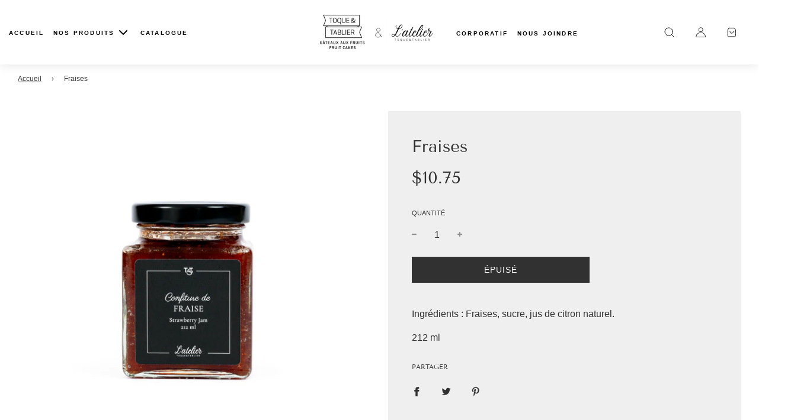

--- FILE ---
content_type: text/html; charset=utf-8
request_url: https://toqueettablier.ca/pages/store-locator
body_size: 49058
content:
 <!doctype html>
<!--[if IE 8]><html class="no-js lt-ie9" lang="en"> <![endif]-->
<!--[if IE 9 ]><html class="ie9 no-js" lang="en"> <![endif]-->
<!--[if (gt IE 9)|!(IE)]><!--> <html class="no-js" lang="en"> <!--<![endif]-->
<head>
	<script id="pandectes-rules">   /* PANDECTES-GDPR: DO NOT MODIFY AUTO GENERATED CODE OF THIS SCRIPT */      window.PandectesSettings = {"store":{"plan":"basic","theme":"Toque et Tablier Refonte - NWM","primaryLocale":"fr","adminMode":false},"tsPublished":1707843553,"declaration":{"showPurpose":false,"showProvider":false,"declIntroText":"Nous utilisons des cookies pour optimiser les fonctionnalités du site Web, analyser les performances et vous offrir une expérience personnalisée. Certains cookies sont indispensables au bon fonctionnement et au bon fonctionnement du site Web. Ces cookies ne peuvent pas être désactivés. Dans cette fenêtre, vous pouvez gérer vos préférences en matière de cookies.","showDateGenerated":true},"language":{"languageMode":"Single","fallbackLanguage":"fr","languageDetection":"browser","languagesSupported":[]},"texts":{"managed":{"headerText":{"fr":"Nous respectons votre vie privée"},"consentText":{"fr":"Ce site utilise des cookies pour vous garantir la meilleure expérience."},"dismissButtonText":{"fr":"D'accord"},"linkText":{"fr":"Apprendre encore plus"},"imprintText":{"fr":"Imprimer"},"preferencesButtonText":{"fr":"Préférences"},"allowButtonText":{"fr":"J'accepte"},"denyButtonText":{"fr":"Déclin"},"leaveSiteButtonText":{"fr":"Quitter ce site"},"cookiePolicyText":{"fr":"Politique de cookies"},"preferencesPopupTitleText":{"fr":"Gérer les préférences de consentement"},"preferencesPopupIntroText":{"fr":"Nous utilisons des cookies pour optimiser les fonctionnalités du site Web, analyser les performances et vous offrir une expérience personnalisée. Certains cookies sont indispensables au bon fonctionnement et au bon fonctionnement du site. Ces cookies ne peuvent pas être désactivés. Dans cette fenêtre, vous pouvez gérer votre préférence de cookies."},"preferencesPopupCloseButtonText":{"fr":"proche"},"preferencesPopupAcceptAllButtonText":{"fr":"Accepter tout"},"preferencesPopupRejectAllButtonText":{"fr":"Tout rejeter"},"preferencesPopupSaveButtonText":{"fr":"Enregistrer les préférences"},"accessSectionTitleText":{"fr":"Portabilité des données"},"accessSectionParagraphText":{"fr":"Vous avez le droit de pouvoir accéder à vos données à tout moment."},"rectificationSectionTitleText":{"fr":"Rectification des données"},"rectificationSectionParagraphText":{"fr":"Vous avez le droit de demander la mise à jour de vos données chaque fois que vous le jugez approprié."},"erasureSectionTitleText":{"fr":"Droit à l'oubli"},"erasureSectionParagraphText":{"fr":"Vous avez le droit de demander que toutes vos données soient effacées. Après cela, vous ne pourrez plus accéder à votre compte."},"declIntroText":{"fr":"Nous utilisons des cookies pour optimiser les fonctionnalités du site Web, analyser les performances et vous offrir une expérience personnalisée. Certains cookies sont indispensables au bon fonctionnement et au bon fonctionnement du site Web. Ces cookies ne peuvent pas être désactivés. Dans cette fenêtre, vous pouvez gérer vos préférences en matière de cookies."}},"categories":{"strictlyNecessaryCookiesTitleText":{"fr":"Cookies strictement nécessaires"},"functionalityCookiesTitleText":{"fr":"Cookies fonctionnels"},"performanceCookiesTitleText":{"fr":"Cookies de performances"},"targetingCookiesTitleText":{"fr":"Ciblage des cookies"},"unclassifiedCookiesTitleText":{"fr":"Cookies non classés"},"strictlyNecessaryCookiesDescriptionText":{"fr":"Ces cookies sont essentiels pour vous permettre de vous déplacer sur le site Web et d'utiliser ses fonctionnalités, telles que l'accès aux zones sécurisées du site Web. Le site Web ne peut pas fonctionner correctement sans ces cookies."},"functionalityCookiesDescriptionText":{"fr":"Ces cookies permettent au site de fournir des fonctionnalités et une personnalisation améliorées. Ils peuvent être définis par nous ou par des fournisseurs tiers dont nous avons ajouté les services à nos pages. Si vous n'autorisez pas ces cookies, certains ou tous ces services peuvent ne pas fonctionner correctement."},"performanceCookiesDescriptionText":{"fr":"Ces cookies nous permettent de surveiller et d'améliorer les performances de notre site Web. Par exemple, ils nous permettent de compter les visites, d'identifier les sources de trafic et de voir quelles parties du site sont les plus populaires."},"targetingCookiesDescriptionText":{"fr":"Ces cookies peuvent être installés via notre site par nos partenaires publicitaires. Ils peuvent être utilisés par ces sociétés pour établir un profil de vos intérêts et vous montrer des publicités pertinentes sur d'autres sites. Ils ne stockent pas directement d'informations personnelles, mais sont basés sur l'identification unique de votre navigateur et de votre appareil Internet. Si vous n'autorisez pas ces cookies, vous bénéficierez d'une publicité moins ciblée."},"unclassifiedCookiesDescriptionText":{"fr":"Les cookies non classés sont des cookies que nous sommes en train de classer avec les fournisseurs de cookies individuels."}},"auto":{"declName":{"fr":"Nom"},"declPath":{"fr":"Chemin"},"declType":{"fr":"Type"},"declDomain":{"fr":"Domaine"},"declPurpose":{"fr":"But"},"declProvider":{"fr":"Fournisseur"},"declRetention":{"fr":"Rétention"},"declFirstParty":{"fr":"Première partie"},"declThirdParty":{"fr":"Tierce partie"},"declSeconds":{"fr":"secondes"},"declMinutes":{"fr":"minutes"},"declHours":{"fr":"heures"},"declDays":{"fr":"jours"},"declMonths":{"fr":"mois"},"declYears":{"fr":"années"},"declSession":{"fr":"Session"},"cookiesDetailsText":{"fr":"Détails des cookies"},"preferencesPopupAlwaysAllowedText":{"fr":"Toujours permis"},"submitButton":{"fr":"Soumettre"},"submittingButton":{"fr":"Soumission..."},"cancelButton":{"fr":"Annuler"},"guestsSupportInfoText":{"fr":"Veuillez vous connecter avec votre compte client pour continuer."},"guestsSupportEmailPlaceholder":{"fr":"Adresse e-mail"},"guestsSupportEmailValidationError":{"fr":"L'email n'est pas valide"},"guestsSupportEmailSuccessTitle":{"fr":"Merci pour votre requête"},"guestsSupportEmailFailureTitle":{"fr":"Un problème est survenu"},"guestsSupportEmailSuccessMessage":{"fr":"Si vous êtes inscrit en tant que client de ce magasin, vous recevrez bientôt un e-mail avec des instructions sur la marche à suivre."},"guestsSupportEmailFailureMessage":{"fr":"Votre demande n'a pas été soumise. Veuillez réessayer et si le problème persiste, contactez le propriétaire du magasin pour obtenir de l'aide."},"confirmationSuccessTitle":{"fr":"Votre demande est vérifiée"},"confirmationFailureTitle":{"fr":"Un problème est survenu"},"confirmationSuccessMessage":{"fr":"Nous reviendrons rapidement vers vous quant à votre demande."},"confirmationFailureMessage":{"fr":"Votre demande n'a pas été vérifiée. Veuillez réessayer et si le problème persiste, contactez le propriétaire du magasin pour obtenir de l'aide"},"consentSectionTitleText":{"fr":"Votre consentement aux cookies"},"consentSectionNoConsentText":{"fr":"Vous n'avez pas consenti à la politique de cookies de ce site Web."},"consentSectionConsentedText":{"fr":"Vous avez consenti à la politique de cookies de ce site Web sur"},"consentStatus":{"fr":"Préférence de consentement"},"consentDate":{"fr":"Date de consentement"},"consentId":{"fr":"ID de consentement"},"consentSectionChangeConsentActionText":{"fr":"Modifier la préférence de consentement"},"accessSectionGDPRRequestsActionText":{"fr":"Demandes des personnes concernées"},"accessSectionAccountInfoActionText":{"fr":"Données personnelles"},"accessSectionOrdersRecordsActionText":{"fr":"Ordres"},"accessSectionDownloadReportActionText":{"fr":"Tout télécharger"},"rectificationCommentPlaceholder":{"fr":"Décrivez ce que vous souhaitez mettre à jour"},"rectificationCommentValidationError":{"fr":"Un commentaire est requis"},"rectificationSectionEditAccountActionText":{"fr":"Demander une mise à jour"},"erasureSectionRequestDeletionActionText":{"fr":"Demander la suppression des données personnelles"}}},"library":{"previewMode":false,"fadeInTimeout":0,"defaultBlocked":7,"showLink":true,"showImprintLink":false,"enabled":true,"cookie":{"name":"_pandectes_gdpr","expiryDays":365,"secure":true,"domain":""},"dismissOnScroll":false,"dismissOnWindowClick":false,"dismissOnTimeout":false,"palette":{"popup":{"background":"#FFFFFF","backgroundForCalculations":{"a":1,"b":255,"g":255,"r":255},"text":"#000000"},"button":{"background":"transparent","backgroundForCalculations":{"a":1,"b":255,"g":255,"r":255},"text":"#000000","textForCalculation":{"a":1,"b":0,"g":0,"r":0},"border":"#000000"}},"content":{"href":"https://toque-et-tablier.myshopify.com/policies/privacy-policy","imprintHref":"/","close":"&#10005;","target":"","logo":"<img class=\"cc-banner-logo\" height=\"40\" width=\"40\" src=\"https://cdn.shopify.com/s/files/1/0310/9824/1155/t/12/assets/pandectes-logo.png?v=1695405811\" alt=\"Toque et Tablier\" />"},"window":"<div role=\"dialog\" aria-live=\"polite\" aria-label=\"cookieconsent\" aria-describedby=\"cookieconsent:desc\" id=\"pandectes-banner\" class=\"cc-window-wrapper cc-top-wrapper\"><div class=\"pd-cookie-banner-window cc-window {{classes}}\"><!--googleoff: all-->{{children}}<!--googleon: all--></div></div>","compliance":{"opt-both":"<div class=\"cc-compliance cc-highlight\">{{deny}}{{allow}}</div>"},"type":"opt-both","layouts":{"basic":"{{logo}}{{messagelink}}{{compliance}}{{close}}"},"position":"top","theme":"wired","revokable":true,"animateRevokable":false,"revokableReset":false,"revokableLogoUrl":"","revokablePlacement":"bottom-left","revokableMarginHorizontal":15,"revokableMarginVertical":15,"static":false,"autoAttach":true,"hasTransition":true,"blacklistPage":[""]},"geolocation":{"brOnly":false,"caOnly":false,"chOnly":false,"euOnly":false,"jpOnly":false,"thOnly":false,"canadaOnly":false,"globalVisibility":true},"dsr":{"guestsSupport":false,"accessSectionDownloadReportAuto":false},"banner":{"resetTs":1695405810,"extraCss":"        .cc-banner-logo {max-width: 24em!important;}    @media(min-width: 768px) {.cc-window.cc-floating{max-width: 24em!important;width: 24em!important;}}    .cc-message, .cc-header, .cc-logo {text-align: left}    .cc-window-wrapper{z-index: 2147483647;}    .cc-window{z-index: 2147483647;font-family: inherit;}    .cc-header{font-family: inherit;}    .pd-cp-ui{font-family: inherit; background-color: #FFFFFF;color:#000000;}    button.pd-cp-btn, a.pd-cp-btn{}    input + .pd-cp-preferences-slider{background-color: rgba(0, 0, 0, 0.3)}    .pd-cp-scrolling-section::-webkit-scrollbar{background-color: rgba(0, 0, 0, 0.3)}    input:checked + .pd-cp-preferences-slider{background-color: rgba(0, 0, 0, 1)}    .pd-cp-scrolling-section::-webkit-scrollbar-thumb {background-color: rgba(0, 0, 0, 1)}    .pd-cp-ui-close{color:#000000;}    .pd-cp-preferences-slider:before{background-color: #FFFFFF}    .pd-cp-title:before {border-color: #000000!important}    .pd-cp-preferences-slider{background-color:#000000}    .pd-cp-toggle{color:#000000!important}    @media(max-width:699px) {.pd-cp-ui-close-top svg {fill: #000000}}    .pd-cp-toggle:hover,.pd-cp-toggle:visited,.pd-cp-toggle:active{color:#000000!important}    .pd-cookie-banner-window {box-shadow: 0 0 18px rgb(0 0 0 / 20%);}  ","customJavascript":null,"showPoweredBy":false,"hybridStrict":false,"cookiesBlockedByDefault":"7","isActive":true,"implicitSavePreferences":false,"cookieIcon":false,"blockBots":false,"showCookiesDetails":true,"hasTransition":true,"blockingPage":false,"showOnlyLandingPage":false,"leaveSiteUrl":"https://www.google.com","linkRespectStoreLang":false},"cookies":{"0":[{"name":"secure_customer_sig","domain":"toqueettablier.ca","path":"/","provider":"Shopify","firstParty":true,"retention":"1 year(s)","expires":1,"unit":"declYears","purpose":{"fr":"Used in connection with customer login."}},{"name":"localization","domain":"toqueettablier.ca","path":"/","provider":"Shopify","firstParty":true,"retention":"1 year(s)","expires":1,"unit":"declYears","purpose":{"fr":"Shopify store localization"}},{"name":"cart_currency","domain":"toqueettablier.ca","path":"/","provider":"Shopify","firstParty":true,"retention":"14 day(s)","expires":14,"unit":"declDays","purpose":{"fr":"Used in connection with shopping cart."}},{"name":"_cmp_a","domain":".toqueettablier.ca","path":"/","provider":"Shopify","firstParty":true,"retention":"24 hour(s)","expires":24,"unit":"declHours","purpose":{"fr":"Used for managing customer privacy settings."}},{"name":"_tracking_consent","domain":".toqueettablier.ca","path":"/","provider":"Shopify","firstParty":true,"retention":"1 year(s)","expires":1,"unit":"declYears","purpose":{"fr":"Tracking preferences."}},{"name":"keep_alive","domain":"toqueettablier.ca","path":"/","provider":"Shopify","firstParty":true,"retention":"30 minute(s)","expires":30,"unit":"declMinutes","purpose":{"fr":"Used in connection with buyer localization."}},{"name":"shopify_pay_redirect","domain":"toqueettablier.ca","path":"/","provider":"Shopify","firstParty":true,"retention":"60 minute(s)","expires":60,"unit":"declMinutes","purpose":{"fr":"Used in connection with checkout."}},{"name":"_secure_session_id","domain":"toqueettablier.ca","path":"/","provider":"Shopify","firstParty":true,"retention":"24 hour(s)","expires":24,"unit":"declHours","purpose":{"fr":"Used in connection with navigation through a storefront."}}],"1":[],"2":[{"name":"_y","domain":".toqueettablier.ca","path":"/","provider":"Shopify","firstParty":true,"retention":"1 year(s)","expires":1,"unit":"declYears","purpose":{"fr":"Shopify analytics."}},{"name":"_s","domain":".toqueettablier.ca","path":"/","provider":"Shopify","firstParty":true,"retention":"30 minute(s)","expires":30,"unit":"declMinutes","purpose":{"fr":"Shopify analytics."}},{"name":"_shopify_y","domain":".toqueettablier.ca","path":"/","provider":"Shopify","firstParty":true,"retention":"1 year(s)","expires":1,"unit":"declYears","purpose":{"fr":"Shopify analytics."}},{"name":"_orig_referrer","domain":".toqueettablier.ca","path":"/","provider":"Shopify","firstParty":true,"retention":"14 day(s)","expires":14,"unit":"declDays","purpose":{"fr":"Tracks landing pages."}},{"name":"_shopify_s","domain":".toqueettablier.ca","path":"/","provider":"Shopify","firstParty":true,"retention":"30 minute(s)","expires":30,"unit":"declMinutes","purpose":{"fr":"Shopify analytics."}},{"name":"_landing_page","domain":".toqueettablier.ca","path":"/","provider":"Shopify","firstParty":true,"retention":"14 day(s)","expires":14,"unit":"declDays","purpose":{"fr":"Tracks landing pages."}},{"name":"_shopify_sa_t","domain":".toqueettablier.ca","path":"/","provider":"Shopify","firstParty":true,"retention":"30 minute(s)","expires":30,"unit":"declMinutes","purpose":{"fr":"Shopify analytics relating to marketing & referrals."}},{"name":"_shopify_sa_p","domain":".toqueettablier.ca","path":"/","provider":"Shopify","firstParty":true,"retention":"30 minute(s)","expires":30,"unit":"declMinutes","purpose":{"fr":"Shopify analytics relating to marketing & referrals."}},{"name":"_ga_S4KZNYMJ5X","domain":".toqueettablier.ca","path":"/","provider":"Google","firstParty":true,"retention":"1 year(s)","expires":1,"unit":"declYears","purpose":{"fr":"Cookie is set by Google Analytics with unknown functionality"}},{"name":"_ga","domain":".toqueettablier.ca","path":"/","provider":"Google","firstParty":true,"retention":"1 year(s)","expires":1,"unit":"declYears","purpose":{"fr":"Cookie is set by Google Analytics with unknown functionality"}},{"name":"__cf_bm","domain":".powr.io","path":"/","provider":"CloudFlare","firstParty":true,"retention":"30 minute(s)","expires":30,"unit":"declMinutes","purpose":{"fr":"Used to manage incoming traffic that matches criteria associated with bots."}}],"4":[{"name":"_fbp","domain":".toqueettablier.ca","path":"/","provider":"Facebook","firstParty":true,"retention":"90 day(s)","expires":90,"unit":"declDays","purpose":{"fr":"Cookie is placed by Facebook to track visits across websites."}},{"name":"_ama","domain":"toqueettablier.ca","path":"/","provider":"Optimizely","firstParty":true,"retention":"1 year(s)","expires":1,"unit":"declYears","purpose":{"fr":"Used by Optimizely service."}}],"8":[{"name":"trackingId3","domain":"toqueettablier.ca","path":"/","provider":"Unknown","firstParty":true,"retention":"1 year(s)","expires":1,"unit":"declYears","purpose":{"fr":""}},{"name":"visitId3","domain":"toqueettablier.ca","path":"/","provider":"Unknown","firstParty":true,"retention":"Session","expires":-1695405833,"unit":"declSeconds","purpose":{"fr":""}},{"name":"last_referrer3","domain":"toqueettablier.ca","path":"/","provider":"Unknown","firstParty":true,"retention":"1 year(s)","expires":1,"unit":"declYears","purpose":{"fr":""}},{"name":"__adroll","domain":".d.adroll.com","path":"/","provider":"Unknown","firstParty":true,"retention":"1 year(s)","expires":1,"unit":"declYears","purpose":{"fr":""}},{"name":"__adroll_shared","domain":".adroll.com","path":"/","provider":"Unknown","firstParty":true,"retention":"1 year(s)","expires":1,"unit":"declYears","purpose":{"fr":""}},{"name":"__adroll_fpc","domain":".toqueettablier.ca","path":"/","provider":"Unknown","firstParty":true,"retention":"1 year(s)","expires":1,"unit":"declYears","purpose":{"fr":""}},{"name":"__ar_v4","domain":".toqueettablier.ca","path":"/","provider":"Unknown","firstParty":true,"retention":"1 year(s)","expires":1,"unit":"declYears","purpose":{"fr":""}}]},"blocker":{"isActive":false,"googleConsentMode":{"id":"","analyticsId":"","isActive":false,"adStorageCategory":4,"analyticsStorageCategory":2,"personalizationStorageCategory":1,"functionalityStorageCategory":1,"customEvent":true,"securityStorageCategory":0,"redactData":true,"urlPassthrough":false},"facebookPixel":{"id":"","isActive":false,"ldu":false},"rakuten":{"isActive":false,"cmp":false,"ccpa":false},"gpcIsActive":false,"defaultBlocked":7,"patterns":{"whiteList":[],"blackList":{"1":[],"2":[],"4":[],"8":[]},"iframesWhiteList":[],"iframesBlackList":{"1":[],"2":[],"4":[],"8":[]},"beaconsWhiteList":[],"beaconsBlackList":{"1":[],"2":[],"4":[],"8":[]}}}}      !function(){"use strict";window.PandectesRules=window.PandectesRules||{},window.PandectesRules.manualBlacklist={1:[],2:[],4:[]},window.PandectesRules.blacklistedIFrames={1:[],2:[],4:[]},window.PandectesRules.blacklistedCss={1:[],2:[],4:[]},window.PandectesRules.blacklistedBeacons={1:[],2:[],4:[]};var e="javascript/blocked",t="_pandectes_gdpr";function n(e){return new RegExp(e.replace(/[/\\.+?$()]/g,"\\$&").replace("*","(.*)"))}var a=function(e){try{return JSON.parse(e)}catch(e){return!1}},r=function(e){var t=arguments.length>1&&void 0!==arguments[1]?arguments[1]:"log",n=new URLSearchParams(window.location.search);n.get("log")&&console[t]("PandectesRules: ".concat(e))};function i(e,t){var n=Object.keys(e);if(Object.getOwnPropertySymbols){var a=Object.getOwnPropertySymbols(e);t&&(a=a.filter((function(t){return Object.getOwnPropertyDescriptor(e,t).enumerable}))),n.push.apply(n,a)}return n}function o(e){for(var t=1;t<arguments.length;t++){var n=null!=arguments[t]?arguments[t]:{};t%2?i(Object(n),!0).forEach((function(t){s(e,t,n[t])})):Object.getOwnPropertyDescriptors?Object.defineProperties(e,Object.getOwnPropertyDescriptors(n)):i(Object(n)).forEach((function(t){Object.defineProperty(e,t,Object.getOwnPropertyDescriptor(n,t))}))}return e}function s(e,t,n){return t in e?Object.defineProperty(e,t,{value:n,enumerable:!0,configurable:!0,writable:!0}):e[t]=n,e}function c(e,t){return function(e){if(Array.isArray(e))return e}(e)||function(e,t){var n=null==e?null:"undefined"!=typeof Symbol&&e[Symbol.iterator]||e["@@iterator"];if(null==n)return;var a,r,i=[],o=!0,s=!1;try{for(n=n.call(e);!(o=(a=n.next()).done)&&(i.push(a.value),!t||i.length!==t);o=!0);}catch(e){s=!0,r=e}finally{try{o||null==n.return||n.return()}finally{if(s)throw r}}return i}(e,t)||u(e,t)||function(){throw new TypeError("Invalid attempt to destructure non-iterable instance.\nIn order to be iterable, non-array objects must have a [Symbol.iterator]() method.")}()}function l(e){return function(e){if(Array.isArray(e))return d(e)}(e)||function(e){if("undefined"!=typeof Symbol&&null!=e[Symbol.iterator]||null!=e["@@iterator"])return Array.from(e)}(e)||u(e)||function(){throw new TypeError("Invalid attempt to spread non-iterable instance.\nIn order to be iterable, non-array objects must have a [Symbol.iterator]() method.")}()}function u(e,t){if(e){if("string"==typeof e)return d(e,t);var n=Object.prototype.toString.call(e).slice(8,-1);return"Object"===n&&e.constructor&&(n=e.constructor.name),"Map"===n||"Set"===n?Array.from(e):"Arguments"===n||/^(?:Ui|I)nt(?:8|16|32)(?:Clamped)?Array$/.test(n)?d(e,t):void 0}}function d(e,t){(null==t||t>e.length)&&(t=e.length);for(var n=0,a=new Array(t);n<t;n++)a[n]=e[n];return a}var p=window.PandectesRulesSettings||window.PandectesSettings,f=!(void 0===window.dataLayer||!Array.isArray(window.dataLayer)||!window.dataLayer.some((function(e){return"pandectes_full_scan"===e.event})));r("userAgent -> ".concat(window.navigator.userAgent.substring(0,50)));var g=function(){var e,n=arguments.length>0&&void 0!==arguments[0]?arguments[0]:t,r="; "+document.cookie,i=r.split("; "+n+"=");if(i.length<2)e={};else{var o=i.pop(),s=o.split(";");e=window.atob(s.shift())}var c=a(e);return!1!==c?c:e}(),y=p.banner.isActive,h=p.blocker,m=h.defaultBlocked,w=h.patterns,v=g&&null!==g.preferences&&void 0!==g.preferences?g.preferences:null,b=f?0:y?null===v?m:v:0,k={1:0==(1&b),2:0==(2&b),4:0==(4&b)},L=w.blackList,S=w.whiteList,_=w.iframesBlackList,P=w.iframesWhiteList,A=w.beaconsBlackList,C=w.beaconsWhiteList,B={blackList:[],whiteList:[],iframesBlackList:{1:[],2:[],4:[],8:[]},iframesWhiteList:[],beaconsBlackList:{1:[],2:[],4:[],8:[]},beaconsWhiteList:[]};[1,2,4].map((function(e){var t;k[e]||((t=B.blackList).push.apply(t,l(L[e].length?L[e].map(n):[])),B.iframesBlackList[e]=_[e].length?_[e].map(n):[],B.beaconsBlackList[e]=A[e].length?A[e].map(n):[])})),B.whiteList=S.length?S.map(n):[],B.iframesWhiteList=P.length?P.map(n):[],B.beaconsWhiteList=C.length?C.map(n):[];var E={scripts:[],iframes:{1:[],2:[],4:[]},beacons:{1:[],2:[],4:[]},css:{1:[],2:[],4:[]}},j=function(t,n){return t&&(!n||n!==e)&&(!B.blackList||B.blackList.some((function(e){return e.test(t)})))&&(!B.whiteList||B.whiteList.every((function(e){return!e.test(t)})))},O=function(e){var t=e.getAttribute("src");return B.blackList&&B.blackList.every((function(e){return!e.test(t)}))||B.whiteList&&B.whiteList.some((function(e){return e.test(t)}))},I=function(e,t){var n=B.iframesBlackList[t],a=B.iframesWhiteList;return e&&(!n||n.some((function(t){return t.test(e)})))&&(!a||a.every((function(t){return!t.test(e)})))},R=function(e,t){var n=B.beaconsBlackList[t],a=B.beaconsWhiteList;return e&&(!n||n.some((function(t){return t.test(e)})))&&(!a||a.every((function(t){return!t.test(e)})))},T=new MutationObserver((function(e){for(var t=0;t<e.length;t++)for(var n=e[t].addedNodes,a=0;a<n.length;a++){var r=n[a],i=r.dataset&&r.dataset.cookiecategory;if(1===r.nodeType&&"LINK"===r.tagName){var o=r.dataset&&r.dataset.href;if(o&&i)switch(i){case"functionality":case"C0001":E.css[1].push(o);break;case"performance":case"C0002":E.css[2].push(o);break;case"targeting":case"C0003":E.css[4].push(o)}}}})),x=new MutationObserver((function(t){for(var n=0;n<t.length;n++)for(var a=t[n].addedNodes,r=function(t){var n=a[t],r=n.src||n.dataset&&n.dataset.src,i=n.dataset&&n.dataset.cookiecategory;if(1===n.nodeType&&"IFRAME"===n.tagName){if(r){var o=!1;I(r,1)||"functionality"===i||"C0001"===i?(o=!0,E.iframes[1].push(r)):I(r,2)||"performance"===i||"C0002"===i?(o=!0,E.iframes[2].push(r)):(I(r,4)||"targeting"===i||"C0003"===i)&&(o=!0,E.iframes[4].push(r)),o&&(n.removeAttribute("src"),n.setAttribute("data-src",r))}}else if(1===n.nodeType&&"IMG"===n.tagName){if(r){var s=!1;R(r,1)?(s=!0,E.beacons[1].push(r)):R(r,2)?(s=!0,E.beacons[2].push(r)):R(r,4)&&(s=!0,E.beacons[4].push(r)),s&&(n.removeAttribute("src"),n.setAttribute("data-src",r))}}else if(1===n.nodeType&&"LINK"===n.tagName){var c=n.dataset&&n.dataset.href;if(c&&i)switch(i){case"functionality":case"C0001":E.css[1].push(c);break;case"performance":case"C0002":E.css[2].push(c);break;case"targeting":case"C0003":E.css[4].push(c)}}else if(1===n.nodeType&&"SCRIPT"===n.tagName){var l=n.type,u=!1;if(j(r,l))u=!0;else if(r&&i)switch(i){case"functionality":case"C0001":u=!0,window.PandectesRules.manualBlacklist[1].push(r);break;case"performance":case"C0002":u=!0,window.PandectesRules.manualBlacklist[2].push(r);break;case"targeting":case"C0003":u=!0,window.PandectesRules.manualBlacklist[4].push(r)}if(u){E.scripts.push([n,l]),n.type=e;n.addEventListener("beforescriptexecute",(function t(a){n.getAttribute("type")===e&&a.preventDefault(),n.removeEventListener("beforescriptexecute",t)})),n.parentElement&&n.parentElement.removeChild(n)}}},i=0;i<a.length;i++)r(i)})),N=document.createElement,D={src:Object.getOwnPropertyDescriptor(HTMLScriptElement.prototype,"src"),type:Object.getOwnPropertyDescriptor(HTMLScriptElement.prototype,"type")};window.PandectesRules.unblockCss=function(e){var t=E.css[e]||[];t.length&&r("Unblocking CSS for ".concat(e)),t.forEach((function(e){var t=document.querySelector('link[data-href^="'.concat(e,'"]'));t.removeAttribute("data-href"),t.href=e})),E.css[e]=[]},window.PandectesRules.unblockIFrames=function(e){var t=E.iframes[e]||[];t.length&&r("Unblocking IFrames for ".concat(e)),B.iframesBlackList[e]=[],t.forEach((function(e){var t=document.querySelector('iframe[data-src^="'.concat(e,'"]'));t.removeAttribute("data-src"),t.src=e})),E.iframes[e]=[]},window.PandectesRules.unblockBeacons=function(e){var t=E.beacons[e]||[];t.length&&r("Unblocking Beacons for ".concat(e)),B.beaconsBlackList[e]=[],t.forEach((function(e){var t=document.querySelector('img[data-src^="'.concat(e,'"]'));t.removeAttribute("data-src"),t.src=e})),E.beacons[e]=[]},window.PandectesRules.unblockInlineScripts=function(e){var t=1===e?"functionality":2===e?"performance":"targeting";document.querySelectorAll('script[type="javascript/blocked"][data-cookiecategory="'.concat(t,'"]')).forEach((function(e){var t=e.textContent;e.parentNode.removeChild(e);var n=document.createElement("script");n.type="text/javascript",n.textContent=t,document.body.appendChild(n)}))},window.PandectesRules.unblock=function(t){t.length<1?(B.blackList=[],B.whiteList=[],B.iframesBlackList=[],B.iframesWhiteList=[]):(B.blackList&&(B.blackList=B.blackList.filter((function(e){return t.every((function(t){return"string"==typeof t?!e.test(t):t instanceof RegExp?e.toString()!==t.toString():void 0}))}))),B.whiteList&&(B.whiteList=[].concat(l(B.whiteList),l(t.map((function(e){if("string"==typeof e){var t=".*"+n(e)+".*";if(B.whiteList.every((function(e){return e.toString()!==t.toString()})))return new RegExp(t)}else if(e instanceof RegExp&&B.whiteList.every((function(t){return t.toString()!==e.toString()})))return e;return null})).filter(Boolean)))));for(var a=document.querySelectorAll('script[type="'.concat(e,'"]')),i=0;i<a.length;i++){var o=a[i];O(o)&&(E.scripts.push([o,"application/javascript"]),o.parentElement.removeChild(o))}var s=0;l(E.scripts).forEach((function(e,t){var n=c(e,2),a=n[0],r=n[1];if(O(a)){for(var i=document.createElement("script"),o=0;o<a.attributes.length;o++){var l=a.attributes[o];"src"!==l.name&&"type"!==l.name&&i.setAttribute(l.name,a.attributes[o].value)}i.setAttribute("src",a.src),i.setAttribute("type",r||"application/javascript"),document.head.appendChild(i),E.scripts.splice(t-s,1),s++}})),0==B.blackList.length&&0===B.iframesBlackList[1].length&&0===B.iframesBlackList[2].length&&0===B.iframesBlackList[4].length&&0===B.beaconsBlackList[1].length&&0===B.beaconsBlackList[2].length&&0===B.beaconsBlackList[4].length&&(r("Disconnecting observers"),x.disconnect(),T.disconnect())};var M,W,z=p.store.adminMode,F=p.blocker,U=F.defaultBlocked;M=function(){!function(){var e=window.Shopify.trackingConsent;if(!1!==e.shouldShowBanner()||null!==v||7!==U)try{var t=z&&!(window.Shopify&&window.Shopify.AdminBarInjector),n={preferences:0==(1&b)||f||t,analytics:0==(2&b)||f||t,marketing:0==(4&b)||f||t};e.firstPartyMarketingAllowed()===n.marketing&&e.analyticsProcessingAllowed()===n.analytics&&e.preferencesProcessingAllowed()===n.preferences||e.setTrackingConsent(n,(function(e){e&&e.error?r("Shopify.customerPrivacy API - failed to setTrackingConsent"):r("Shopify.customerPrivacy API - setTrackingConsent(".concat(JSON.stringify(n),")"))}))}catch(e){r("Shopify.customerPrivacy API - exception")}}(),function(){var e=window.Shopify.trackingConsent,t=e.currentVisitorConsent();if(F.gpcIsActive&&"CCPA"===e.getRegulation()&&"no"===t.gpc&&"yes"!==t.sale_of_data){var n={sale_of_data:!1};e.setTrackingConsent(n,(function(e){e&&e.error?r("Shopify.customerPrivacy API - failed to setTrackingConsent({".concat(JSON.stringify(n),")")):r("Shopify.customerPrivacy API - setTrackingConsent(".concat(JSON.stringify(n),")"))}))}}()},W=null,window.Shopify&&window.Shopify.loadFeatures&&window.Shopify.trackingConsent?M():W=setInterval((function(){window.Shopify&&window.Shopify.loadFeatures&&(clearInterval(W),window.Shopify.loadFeatures([{name:"consent-tracking-api",version:"0.1"}],(function(e){e?r("Shopify.customerPrivacy API - failed to load"):(r("Shopify.customerPrivacy API - loaded"),r("Shopify.customerPrivacy.shouldShowBanner() -> "+window.Shopify.trackingConsent.shouldShowBanner()),M())})))}),10);var q=p.banner.isActive,J=p.blocker.googleConsentMode,H=J.isActive,$=J.customEvent,G=J.id,K=J.analyticsId,V=J.redactData,Y=J.urlPassthrough,Q=J.adStorageCategory,X=J.analyticsStorageCategory,Z=J.functionalityStorageCategory,ee=J.personalizationStorageCategory,te=J.securityStorageCategory,ne=J.dataLayerProperty,ae=void 0===ne?"dataLayer":ne;function re(){window[ae].push(arguments)}window[ae]=window[ae]||[];var ie,oe,se={hasInitialized:!1,ads_data_redaction:!1,url_passthrough:!1,data_layer_property:"dataLayer",storage:{ad_storage:"granted",ad_user_data:"granted",ad_personalization:"granted",analytics_storage:"granted",functionality_storage:"granted",personalization_storage:"granted",security_storage:"granted",wait_for_update:500}};if(q&&H){var ce=0==(b&Q)?"granted":"denied",le=0==(b&X)?"granted":"denied",ue=0==(b&Z)?"granted":"denied",de=0==(b&ee)?"granted":"denied",pe=0==(b&te)?"granted":"denied";if(se.hasInitialized=!0,se.ads_data_redaction="denied"===ce&&V,se.url_passthrough=Y,se.storage.ad_storage=ce,se.storage.ad_user_data=ce,se.storage.ad_personalization=ce,se.storage.analytics_storage=le,se.storage.functionality_storage=ue,se.storage.personalization_storage=de,se.storage.security_storage=pe,se.data_layer_property=ae||"dataLayer",se.ads_data_redaction&&re("set","ads_data_redaction",se.ads_data_redaction),se.url_passthrough&&re("set","url_passthrough",se.url_passthrough),re("consent","default",se.storage),r("Google consent mode initialized"),G.length){console.log("adding google tag manager",G,se.data_layer_property),window[se.data_layer_property].push({"gtm.start":(new Date).getTime(),event:"gtm.js"}),window[se.data_layer_property].push({"pandectes.start":(new Date).getTime(),event:"pandectes-rules.min.js"});var fe=document.createElement("script"),ge="dataLayer"!==se.data_layer_property?"&l=".concat(se.data_layer_property):"";fe.async=!0,fe.src="https://www.googletagmanager.com/gtm.js?id=".concat(G).concat(ge),document.head.appendChild(fe)}if(K.length){console.log("adding analytics"),window[se.data_layer_property].push({"pandectes.start":(new Date).getTime(),event:"pandectes-rules.min.js"});var ye=document.createElement("script");ye.async=!0,ye.src="https://www.googletagmanager.com/gtag/js?id=".concat(K),document.head.appendChild(ye),re("js",new Date),re("config",K)}}q&&$&&(oe=7===(ie=b)?"deny":0===ie?"allow":"mixed",window[ae].push({event:"Pandectes_Consent_Update",pandectes_status:oe,pandectes_categories:{C0000:"allow",C0001:k[1]?"allow":"deny",C0002:k[2]?"allow":"deny",C0003:k[4]?"allow":"deny"}}),r("PandectesCustomEvent pushed to the dataLayer")),window.PandectesRules.gcm=se;var he=p.banner.isActive,me=p.blocker.isActive;r("Blocker -> "+(me?"Active":"Inactive")),r("Banner -> "+(he?"Active":"Inactive")),r("ActualPrefs -> "+b);var we=null===v&&/\/checkouts\//.test(window.location.pathname);0!==b&&!1===f&&me&&!we?(r("Blocker will execute"),document.createElement=function(){for(var t=arguments.length,n=new Array(t),a=0;a<t;a++)n[a]=arguments[a];if("script"!==n[0].toLowerCase())return N.bind?N.bind(document).apply(void 0,n):N;var r=N.bind(document).apply(void 0,n);try{Object.defineProperties(r,{src:o(o({},D.src),{},{set:function(t){j(t,r.type)&&D.type.set.call(this,e),D.src.set.call(this,t)}}),type:o(o({},D.type),{},{get:function(){var t=D.type.get.call(this);return t===e||j(this.src,t)?null:t},set:function(t){var n=j(r.src,r.type)?e:t;D.type.set.call(this,n)}})}),r.setAttribute=function(t,n){if("type"===t){var a=j(r.src,r.type)?e:n;D.type.set.call(r,a)}else"src"===t?(j(n,r.type)&&D.type.set.call(r,e),D.src.set.call(r,n)):HTMLScriptElement.prototype.setAttribute.call(r,t,n)}}catch(e){console.warn("Yett: unable to prevent script execution for script src ",r.src,".\n",'A likely cause would be because you are using a third-party browser extension that monkey patches the "document.createElement" function.')}return r},x.observe(document.documentElement,{childList:!0,subtree:!0}),T.observe(document.documentElement,{childList:!0,subtree:!0})):r("Blocker will not execute")}();
</script>
	
  <!-- Basic page needs ================================================== -->
  <meta charset="utf-8"><meta http-equiv="X-UA-Compatible" content="IE=edge">

  
    <link rel="shortcut icon" href="//toqueettablier.ca/cdn/shop/files/T_T_180x180_crop_center.png?v=1613548993" type="image/png">
    <link rel="apple-touch-icon" sizes="180x180" href="//toqueettablier.ca/cdn/shop/files/T_T_180x180_crop_center.png?v=1613548993">
    <link rel="apple-touch-icon-precomposed" sizes="180x180" href="//toqueettablier.ca/cdn/shop/files/T_T_180x180_crop_center.png?v=1613548993">
    <link rel="icon" type="image/png" sizes="32x32" href="//toqueettablier.ca/cdn/shop/files/T_T_32x32_crop_center.png?v=1613548993">
    <link rel="icon" type="image/png" sizes="194x194" href="//toqueettablier.ca/cdn/shop/files/T_T_194x194_crop_center.png?v=1613548993">
    <link rel="icon" type="image/png" sizes="192x192" href="//toqueettablier.ca/cdn/shop/files/T_T_192x192_crop_center.png?v=1613548993">
    <link rel="icon" type="image/png" sizes="16x16" href="//toqueettablier.ca/cdn/shop/files/T_T_16x16_crop_center.png?v=1613548993">
  

  <!-- Title and description ================================================== -->
  <title>
    Store Locator &ndash; Toque et Tablier
  </title>

  
    <meta name="description" content="Autocomplete Rayon 50 Tag Countries">
  

  <!-- Helpers ================================================== -->
  <!-- /snippets/social-meta-tags.liquid -->


<meta property="og:site_name" content="Toque et Tablier">
<meta property="og:url" content="https://toqueettablier.ca/pages/store-locator">
<meta property="og:title" content="Store Locator">
<meta property="og:type" content="website">
<meta property="og:description" content="Autocomplete Rayon 50 Tag Countries">





<meta name="twitter:card" content="summary_large_image">
<meta name="twitter:title" content="Store Locator">
<meta name="twitter:description" content="Autocomplete Rayon 50 Tag Countries">

  <link rel="canonical" href="https://toqueettablier.ca/pages/store-locator"/>
  
    <meta name="viewport" content="width=device-width, initial-scale=1, shrink-to-fit=no">
  
  <meta name="theme-color" content="#343434">
  <!--   Ajout d'une police personnalisee -->
<!--   <style>
    @font-face {
  font-family: "HelveticaNeue-Light";
     src: url(//toqueettablier.ca/cdn/shop/t/12/assets/HelveticaNeueLight?v=2948) format("woff"),
    url(//toqueettablier.ca/cdn/shop/t/12/assets/HelveticaNeue-Light.woff2?v=2948) format("woff2");
  }
  </style> -->
  <!-- CSS ================================================== -->
  <style>
/*============================================================================
  #Typography
==============================================================================*/





@font-face {
  font-family: "Tenor Sans";
  font-weight: 400;
  font-style: normal;
  font-display: swap;
  src: url("//toqueettablier.ca/cdn/fonts/tenor_sans/tenorsans_n4.966071a72c28462a9256039d3e3dc5b0cf314f65.woff2") format("woff2"),
       url("//toqueettablier.ca/cdn/fonts/tenor_sans/tenorsans_n4.2282841d948f9649ba5c3cad6ea46df268141820.woff") format("woff");
}


@font-face {
  font-family: Figtree;
  font-weight: 400;
  font-style: normal;
  font-display: swap;
  src: url("//toqueettablier.ca/cdn/fonts/figtree/figtree_n4.3c0838aba1701047e60be6a99a1b0a40ce9b8419.woff2") format("woff2"),
       url("//toqueettablier.ca/cdn/fonts/figtree/figtree_n4.c0575d1db21fc3821f17fd6617d3dee552312137.woff") format("woff");
}




  



  



  


/*============================================================================
  #General Variables
==============================================================================*/

:root {

  --font-weight-normal: 400;
  --font-weight-bold: 700;
  --font-weight-header-bold: 700;

  --header-font-stack: "Tenor Sans", sans-serif;
  --header-font-weight: 400;
  --header-font-style: normal;
  --header-text-size: 22;
  --header-text-size-px: 22px;

  --header-font-case: normal;
  --header-font-size: 16;
  --header-font-size-px: 16px;

  --heading-spacing: 2px;
  --heading-font-case: uppercase;
  --heading-font-stack: FontDrop;

  --body-font-stack: Helvetica, Arial, sans-serif;
  --body-font-weight: 400;
  --body-font-style: normal;

  --navigation-font-stack: Figtree, sans-serif;
  --navigation-font-weight: 400;
  --navigation-font-style: normal;

  --base-font-size-int: 16;
  --base-font-size: 16px;

  --body-font-size-12-to-em: 0.75em;
  --body-font-size-14-to-em: 0.88em;
  --body-font-size-16-to-em: 1.0em;
  --body-font-size-18-to-em: 1.13em;
  --body-font-size-20-to-em: 1.25em;
  --body-font-size-22-to-em: 1.38em;
  --body-font-size-24-to-em: 1.5em;
  --body-font-size-28-to-em: 1.75em;
  --body-font-size-36-to-em: 2.25em;

  --sale-badge-color: #6B6B6B;
  --sold-out-badge-color: #323131;
  --badge-font-color: #fff;

  --primary-btn-text-color: #323131;
  --primary-btn-bg-color: #D2D1D1;
  --primary-btn-bg-color-lighten50: #ffffff;
  --primary-btn-bg-color-opacity50: rgba(210, 209, 209, 0.5);
  --primary-btn-bg-hover-color: #757575;
  --primary-btn-text-hover-color: #eeeeee;

  --button-text-case: uppercase;
  --button-font-size: 14;
  --button-font-size-px: 14px;

  --secondary-btn-text-color: #fff;
  --secondary-btn-bg-color: #323131;
  --secondary-btn-bg-color-lighten: #666363;
  --secondary-btn-bg-hover-color: #757575;
  --secondary-btn-bg-text-hover-color: #fff;

  

  
    --alt-btn-font-style: normal;
    --alt-btn-font-weight: 400;
    

  --text-color: #323131;
  --text-color-lighten5: #3f3e3e;
  --text-color-lighten70: #e4e4e4;
  --text-color-transparent05: rgba(50, 49, 49, 0.05);
  --text-color-transparent15: rgba(50, 49, 49, 0.15);
  --text-color-transparent5: rgba(50, 49, 49, 0.5);
  --text-color-transparent6: rgba(50, 49, 49, 0.6);
  --text-color-transparent7: rgba(50, 49, 49, 0.7);
  --text-color-transparent8: rgba(50, 49, 49, 0.8);

  --product-page-font-size: 28;
  --product-page-font-size-px: 28px;
  --product-page-font-case: normal;

  
  --product-page-font-weight: 500;
  

  --link-color: #343434;
  --on-sale-color: #6B6B6B;

  --body-color: #fff;
  --body-color-darken10: #e6e6e6;
  --body-color-transparent00: rgba(255, 255, 255, 0);
  --body-color-transparent90: rgba(255, 255, 255, 0.9);

  --body-secondary-color: #EFEFEF;
  --body-secondary-color-transparent00: rgba(239, 239, 239, 0);
  --body-secondary-color-darken05: #e2e2e2;

  --color-primary-background: #fff;
  --color-secondary-background: #EFEFEF;

  --cart-background-color: #757575;

  --border-color: rgba(50, 49, 49, 0.5);
  --border-color-darken10: #181818;

  --header-color: #fff;
  --header-color-darken5: #f2f2f2;
  --header-color-lighten5: #ffffff;

  --header-border-color: rgba(0,0,0,0);

  --announcement-text-size: 14px;
  --announcement-text-spacing: 1px;
  --announcement-text-case: none;

  
      --announcement-font-style: normal;
      --announcement-font-weight: 400;
    

  --logo-font-size: 18px;

  --overlay-header-text-color: #000000;
  --nav-text-color: #323131;
  --nav-text-hover: #757575;

  --color-scheme-light-background: #F1F1F1;
  --color-scheme-light-background-lighten5: #fefefe;
  --color-scheme-light-text: #323131;
  --color-scheme-light-text-transparent60: rgba(50, 49, 49, 0.6);

  --color-scheme-feature-background: #757575;
  --color-scheme-feature-background-lighten5: #828282;
  --color-scheme-feature-text: #ffffff;
  --color-scheme-feature-text-transparent60: rgba(255, 255, 255, 0.6);

  --homepage-sections-accent-secondary-color-transparent60: rgba(255, 255, 255, 0.6);

  --color-scheme-dark-background: #323131;
  --color-scheme-dark-text: #fff;
  --color-scheme-dark-text-transparent60: rgba(255, 255, 255, 0.6);

  --filter-bg-color: rgba(50, 49, 49, 0.1);

  --color-footer-bg: #eff3f7;
  --color-footer-bg-darken5: #dee6ef;
  --color-footer-text: #000000;
  --color-footer-text-darken10: #000000;
  --color-footer-border: rgba(0, 0, 0, 0.1);

  --popup-text-color: #323131;
  --popup-text-color-lighten10: #4c4a4a;
  --popup-bg-color: #fff;

  --menu-drawer-color: #fff;
  --menu-drawer-color-darken5: #f2f2f2;
  --menu-drawer-text-color: #323131;
  --menu-drawer-border-color: rgba(50, 49, 49, 0.1);
  --menu-drawer-text-hover-color: #757575;

  --cart-drawer-color: #fff;
  --cart-drawer-text-color: #323131;
  --cart-drawer-text-color-lighten10: #4c4a4a;
  --cart-drawer-border-color: rgba(50, 49, 49, 0.5);

  --fancybox-overlay: url('//toqueettablier.ca/cdn/shop/t/12/assets/fancybox_overlay.png?v=61793926319831825281664726051');

  /* Shop Pay Installments variables */
  --color-body: #EFEFEF;
  --color-bg: #EFEFEF;
}
</style>


  
    <link rel="preload" href="//toqueettablier.ca/cdn/shop/t/12/assets/theme.min.css?v=99793789490941257771664726051" as="style">
    <link href="//toqueettablier.ca/cdn/shop/t/12/assets/theme.min.css?v=99793789490941257771664726051" rel="stylesheet" type="text/css" media="all" />
  

  <link href="//toqueettablier.ca/cdn/shop/t/12/assets/custom.css?v=159508041411247540391669048015" rel="stylesheet" type="text/css" media="all" />
  <link href="//toqueettablier.ca/cdn/shop/t/12/assets/jquery.bxslider.css?v=53388802254237492711664812602" rel="stylesheet" type="text/css" media="all" />
 

  <style>
    @font-face {
        font-family: "HelveticaNeueLight";
        src: url(//toqueettablier.ca/cdn/shop/t/12/assets/HelveticaNeueLight?v=2948) format("woff");
    }
  </style>



  <!-- Header hook for plugins ================================================== -->
  <script>window.performance && window.performance.mark && window.performance.mark('shopify.content_for_header.start');</script><meta name="google-site-verification" content="gI4V7U5oIym5zLN8PW6VT54l5nSjKeMmBPLT1oJgabw">
<meta name="facebook-domain-verification" content="qj8txtubk48zs8wl6sf9tca85k1vq4">
<meta name="facebook-domain-verification" content="rhpeoy6pk5d1xfvmmq8edqbg2jmjta">
<meta id="shopify-digital-wallet" name="shopify-digital-wallet" content="/31098241155/digital_wallets/dialog">
<meta name="shopify-checkout-api-token" content="be88fc94c1a7c51c3a14150377bdbb7a">
<link rel="alternate" hreflang="x-default" href="https://toqueettablier.ca/pages/store-locator">
<link rel="alternate" hreflang="fr" href="https://toqueettablier.ca/pages/store-locator">
<link rel="alternate" hreflang="en" href="https://toqueettablier.ca/en/pages/store-locator">
<script async="async" src="/checkouts/internal/preloads.js?locale=fr-CA"></script>
<link rel="preconnect" href="https://shop.app" crossorigin="anonymous">
<script async="async" src="https://shop.app/checkouts/internal/preloads.js?locale=fr-CA&shop_id=31098241155" crossorigin="anonymous"></script>
<script id="apple-pay-shop-capabilities" type="application/json">{"shopId":31098241155,"countryCode":"CA","currencyCode":"CAD","merchantCapabilities":["supports3DS"],"merchantId":"gid:\/\/shopify\/Shop\/31098241155","merchantName":"Toque et Tablier","requiredBillingContactFields":["postalAddress","email","phone"],"requiredShippingContactFields":["postalAddress","email","phone"],"shippingType":"shipping","supportedNetworks":["visa","masterCard","discover","interac"],"total":{"type":"pending","label":"Toque et Tablier","amount":"1.00"},"shopifyPaymentsEnabled":true,"supportsSubscriptions":true}</script>
<script id="shopify-features" type="application/json">{"accessToken":"be88fc94c1a7c51c3a14150377bdbb7a","betas":["rich-media-storefront-analytics"],"domain":"toqueettablier.ca","predictiveSearch":true,"shopId":31098241155,"locale":"fr"}</script>
<script>var Shopify = Shopify || {};
Shopify.shop = "toque-et-tablier.myshopify.com";
Shopify.locale = "fr";
Shopify.currency = {"active":"CAD","rate":"1.0"};
Shopify.country = "CA";
Shopify.theme = {"name":"Toque et Tablier Refonte - NWM","id":130804678852,"schema_name":"Flow","schema_version":"17.3.7","theme_store_id":801,"role":"main"};
Shopify.theme.handle = "null";
Shopify.theme.style = {"id":null,"handle":null};
Shopify.cdnHost = "toqueettablier.ca/cdn";
Shopify.routes = Shopify.routes || {};
Shopify.routes.root = "/";</script>
<script type="module">!function(o){(o.Shopify=o.Shopify||{}).modules=!0}(window);</script>
<script>!function(o){function n(){var o=[];function n(){o.push(Array.prototype.slice.apply(arguments))}return n.q=o,n}var t=o.Shopify=o.Shopify||{};t.loadFeatures=n(),t.autoloadFeatures=n()}(window);</script>
<script>
  window.ShopifyPay = window.ShopifyPay || {};
  window.ShopifyPay.apiHost = "shop.app\/pay";
  window.ShopifyPay.redirectState = "pending";
</script>
<script id="shop-js-analytics" type="application/json">{"pageType":"page"}</script>
<script defer="defer" async type="module" src="//toqueettablier.ca/cdn/shopifycloud/shop-js/modules/v2/client.init-shop-cart-sync_BcDpqI9l.fr.esm.js"></script>
<script defer="defer" async type="module" src="//toqueettablier.ca/cdn/shopifycloud/shop-js/modules/v2/chunk.common_a1Rf5Dlz.esm.js"></script>
<script defer="defer" async type="module" src="//toqueettablier.ca/cdn/shopifycloud/shop-js/modules/v2/chunk.modal_Djra7sW9.esm.js"></script>
<script type="module">
  await import("//toqueettablier.ca/cdn/shopifycloud/shop-js/modules/v2/client.init-shop-cart-sync_BcDpqI9l.fr.esm.js");
await import("//toqueettablier.ca/cdn/shopifycloud/shop-js/modules/v2/chunk.common_a1Rf5Dlz.esm.js");
await import("//toqueettablier.ca/cdn/shopifycloud/shop-js/modules/v2/chunk.modal_Djra7sW9.esm.js");

  window.Shopify.SignInWithShop?.initShopCartSync?.({"fedCMEnabled":true,"windoidEnabled":true});

</script>
<script>
  window.Shopify = window.Shopify || {};
  if (!window.Shopify.featureAssets) window.Shopify.featureAssets = {};
  window.Shopify.featureAssets['shop-js'] = {"shop-cart-sync":["modules/v2/client.shop-cart-sync_BLrx53Hf.fr.esm.js","modules/v2/chunk.common_a1Rf5Dlz.esm.js","modules/v2/chunk.modal_Djra7sW9.esm.js"],"init-fed-cm":["modules/v2/client.init-fed-cm_C8SUwJ8U.fr.esm.js","modules/v2/chunk.common_a1Rf5Dlz.esm.js","modules/v2/chunk.modal_Djra7sW9.esm.js"],"shop-cash-offers":["modules/v2/client.shop-cash-offers_BBp_MjBM.fr.esm.js","modules/v2/chunk.common_a1Rf5Dlz.esm.js","modules/v2/chunk.modal_Djra7sW9.esm.js"],"shop-login-button":["modules/v2/client.shop-login-button_Dw6kG_iO.fr.esm.js","modules/v2/chunk.common_a1Rf5Dlz.esm.js","modules/v2/chunk.modal_Djra7sW9.esm.js"],"pay-button":["modules/v2/client.pay-button_BJDaAh68.fr.esm.js","modules/v2/chunk.common_a1Rf5Dlz.esm.js","modules/v2/chunk.modal_Djra7sW9.esm.js"],"shop-button":["modules/v2/client.shop-button_DBWL94V3.fr.esm.js","modules/v2/chunk.common_a1Rf5Dlz.esm.js","modules/v2/chunk.modal_Djra7sW9.esm.js"],"avatar":["modules/v2/client.avatar_BTnouDA3.fr.esm.js"],"init-windoid":["modules/v2/client.init-windoid_77FSIiws.fr.esm.js","modules/v2/chunk.common_a1Rf5Dlz.esm.js","modules/v2/chunk.modal_Djra7sW9.esm.js"],"init-shop-for-new-customer-accounts":["modules/v2/client.init-shop-for-new-customer-accounts_QoC3RJm9.fr.esm.js","modules/v2/client.shop-login-button_Dw6kG_iO.fr.esm.js","modules/v2/chunk.common_a1Rf5Dlz.esm.js","modules/v2/chunk.modal_Djra7sW9.esm.js"],"init-shop-email-lookup-coordinator":["modules/v2/client.init-shop-email-lookup-coordinator_D4ioGzPw.fr.esm.js","modules/v2/chunk.common_a1Rf5Dlz.esm.js","modules/v2/chunk.modal_Djra7sW9.esm.js"],"init-shop-cart-sync":["modules/v2/client.init-shop-cart-sync_BcDpqI9l.fr.esm.js","modules/v2/chunk.common_a1Rf5Dlz.esm.js","modules/v2/chunk.modal_Djra7sW9.esm.js"],"shop-toast-manager":["modules/v2/client.shop-toast-manager_B-eIbpHW.fr.esm.js","modules/v2/chunk.common_a1Rf5Dlz.esm.js","modules/v2/chunk.modal_Djra7sW9.esm.js"],"init-customer-accounts":["modules/v2/client.init-customer-accounts_BcBSUbIK.fr.esm.js","modules/v2/client.shop-login-button_Dw6kG_iO.fr.esm.js","modules/v2/chunk.common_a1Rf5Dlz.esm.js","modules/v2/chunk.modal_Djra7sW9.esm.js"],"init-customer-accounts-sign-up":["modules/v2/client.init-customer-accounts-sign-up_DvG__VHD.fr.esm.js","modules/v2/client.shop-login-button_Dw6kG_iO.fr.esm.js","modules/v2/chunk.common_a1Rf5Dlz.esm.js","modules/v2/chunk.modal_Djra7sW9.esm.js"],"shop-follow-button":["modules/v2/client.shop-follow-button_Dnx6fDH9.fr.esm.js","modules/v2/chunk.common_a1Rf5Dlz.esm.js","modules/v2/chunk.modal_Djra7sW9.esm.js"],"checkout-modal":["modules/v2/client.checkout-modal_BDH3MUqJ.fr.esm.js","modules/v2/chunk.common_a1Rf5Dlz.esm.js","modules/v2/chunk.modal_Djra7sW9.esm.js"],"shop-login":["modules/v2/client.shop-login_CV9Paj8R.fr.esm.js","modules/v2/chunk.common_a1Rf5Dlz.esm.js","modules/v2/chunk.modal_Djra7sW9.esm.js"],"lead-capture":["modules/v2/client.lead-capture_DGQOTB4e.fr.esm.js","modules/v2/chunk.common_a1Rf5Dlz.esm.js","modules/v2/chunk.modal_Djra7sW9.esm.js"],"payment-terms":["modules/v2/client.payment-terms_BQYK7nq4.fr.esm.js","modules/v2/chunk.common_a1Rf5Dlz.esm.js","modules/v2/chunk.modal_Djra7sW9.esm.js"]};
</script>
<script>(function() {
  var isLoaded = false;
  function asyncLoad() {
    if (isLoaded) return;
    isLoaded = true;
    var urls = ["https:\/\/assets1.adroll.com\/shopify\/latest\/j\/shopify_rolling_bootstrap_v2.js?adroll_adv_id=TUN2CTYP2JGVHL4YQ5CY6O\u0026adroll_pix_id=I4SZJ6BXVJBXLKLUWVFATF\u0026shop=toque-et-tablier.myshopify.com","\/\/www.powr.io\/powr.js?powr-token=toque-et-tablier.myshopify.com\u0026external-type=shopify\u0026shop=toque-et-tablier.myshopify.com","https:\/\/li-apps.com\/cdn\/lookthru\/js\/lookthru.js?shop=toque-et-tablier.myshopify.com","https:\/\/tms.trackingmore.net\/static\/js\/checkout.js?shop=toque-et-tablier.myshopify.com","\/\/cdn.shopify.com\/proxy\/3f95e2b5bcd1f4deda051562822de8077af902afeda6b567335528f6cb3669b1\/s.pandect.es\/scripts\/pandectes-core.js?shop=toque-et-tablier.myshopify.com\u0026sp-cache-control=cHVibGljLCBtYXgtYWdlPTkwMA"];
    for (var i = 0; i < urls.length; i++) {
      var s = document.createElement('script');
      s.type = 'text/javascript';
      s.async = true;
      s.src = urls[i];
      var x = document.getElementsByTagName('script')[0];
      x.parentNode.insertBefore(s, x);
    }
  };
  if(window.attachEvent) {
    window.attachEvent('onload', asyncLoad);
  } else {
    window.addEventListener('load', asyncLoad, false);
  }
})();</script>
<script id="__st">var __st={"a":31098241155,"offset":-18000,"reqid":"1b450289-824f-4b6f-9a14-2fb8ded73280-1769302158","pageurl":"toqueettablier.ca\/pages\/store-locator","s":"pages-82455625924","u":"e6c7437461e5","p":"page","rtyp":"page","rid":82455625924};</script>
<script>window.ShopifyPaypalV4VisibilityTracking = true;</script>
<script id="captcha-bootstrap">!function(){'use strict';const t='contact',e='account',n='new_comment',o=[[t,t],['blogs',n],['comments',n],[t,'customer']],c=[[e,'customer_login'],[e,'guest_login'],[e,'recover_customer_password'],[e,'create_customer']],r=t=>t.map((([t,e])=>`form[action*='/${t}']:not([data-nocaptcha='true']) input[name='form_type'][value='${e}']`)).join(','),a=t=>()=>t?[...document.querySelectorAll(t)].map((t=>t.form)):[];function s(){const t=[...o],e=r(t);return a(e)}const i='password',u='form_key',d=['recaptcha-v3-token','g-recaptcha-response','h-captcha-response',i],f=()=>{try{return window.sessionStorage}catch{return}},m='__shopify_v',_=t=>t.elements[u];function p(t,e,n=!1){try{const o=window.sessionStorage,c=JSON.parse(o.getItem(e)),{data:r}=function(t){const{data:e,action:n}=t;return t[m]||n?{data:e,action:n}:{data:t,action:n}}(c);for(const[e,n]of Object.entries(r))t.elements[e]&&(t.elements[e].value=n);n&&o.removeItem(e)}catch(o){console.error('form repopulation failed',{error:o})}}const l='form_type',E='cptcha';function T(t){t.dataset[E]=!0}const w=window,h=w.document,L='Shopify',v='ce_forms',y='captcha';let A=!1;((t,e)=>{const n=(g='f06e6c50-85a8-45c8-87d0-21a2b65856fe',I='https://cdn.shopify.com/shopifycloud/storefront-forms-hcaptcha/ce_storefront_forms_captcha_hcaptcha.v1.5.2.iife.js',D={infoText:'Protégé par hCaptcha',privacyText:'Confidentialité',termsText:'Conditions'},(t,e,n)=>{const o=w[L][v],c=o.bindForm;if(c)return c(t,g,e,D).then(n);var r;o.q.push([[t,g,e,D],n]),r=I,A||(h.body.append(Object.assign(h.createElement('script'),{id:'captcha-provider',async:!0,src:r})),A=!0)});var g,I,D;w[L]=w[L]||{},w[L][v]=w[L][v]||{},w[L][v].q=[],w[L][y]=w[L][y]||{},w[L][y].protect=function(t,e){n(t,void 0,e),T(t)},Object.freeze(w[L][y]),function(t,e,n,w,h,L){const[v,y,A,g]=function(t,e,n){const i=e?o:[],u=t?c:[],d=[...i,...u],f=r(d),m=r(i),_=r(d.filter((([t,e])=>n.includes(e))));return[a(f),a(m),a(_),s()]}(w,h,L),I=t=>{const e=t.target;return e instanceof HTMLFormElement?e:e&&e.form},D=t=>v().includes(t);t.addEventListener('submit',(t=>{const e=I(t);if(!e)return;const n=D(e)&&!e.dataset.hcaptchaBound&&!e.dataset.recaptchaBound,o=_(e),c=g().includes(e)&&(!o||!o.value);(n||c)&&t.preventDefault(),c&&!n&&(function(t){try{if(!f())return;!function(t){const e=f();if(!e)return;const n=_(t);if(!n)return;const o=n.value;o&&e.removeItem(o)}(t);const e=Array.from(Array(32),(()=>Math.random().toString(36)[2])).join('');!function(t,e){_(t)||t.append(Object.assign(document.createElement('input'),{type:'hidden',name:u})),t.elements[u].value=e}(t,e),function(t,e){const n=f();if(!n)return;const o=[...t.querySelectorAll(`input[type='${i}']`)].map((({name:t})=>t)),c=[...d,...o],r={};for(const[a,s]of new FormData(t).entries())c.includes(a)||(r[a]=s);n.setItem(e,JSON.stringify({[m]:1,action:t.action,data:r}))}(t,e)}catch(e){console.error('failed to persist form',e)}}(e),e.submit())}));const S=(t,e)=>{t&&!t.dataset[E]&&(n(t,e.some((e=>e===t))),T(t))};for(const o of['focusin','change'])t.addEventListener(o,(t=>{const e=I(t);D(e)&&S(e,y())}));const B=e.get('form_key'),M=e.get(l),P=B&&M;t.addEventListener('DOMContentLoaded',(()=>{const t=y();if(P)for(const e of t)e.elements[l].value===M&&p(e,B);[...new Set([...A(),...v().filter((t=>'true'===t.dataset.shopifyCaptcha))])].forEach((e=>S(e,t)))}))}(h,new URLSearchParams(w.location.search),n,t,e,['guest_login'])})(!0,!0)}();</script>
<script integrity="sha256-4kQ18oKyAcykRKYeNunJcIwy7WH5gtpwJnB7kiuLZ1E=" data-source-attribution="shopify.loadfeatures" defer="defer" src="//toqueettablier.ca/cdn/shopifycloud/storefront/assets/storefront/load_feature-a0a9edcb.js" crossorigin="anonymous"></script>
<script crossorigin="anonymous" defer="defer" src="//toqueettablier.ca/cdn/shopifycloud/storefront/assets/shopify_pay/storefront-65b4c6d7.js?v=20250812"></script>
<script data-source-attribution="shopify.dynamic_checkout.dynamic.init">var Shopify=Shopify||{};Shopify.PaymentButton=Shopify.PaymentButton||{isStorefrontPortableWallets:!0,init:function(){window.Shopify.PaymentButton.init=function(){};var t=document.createElement("script");t.src="https://toqueettablier.ca/cdn/shopifycloud/portable-wallets/latest/portable-wallets.fr.js",t.type="module",document.head.appendChild(t)}};
</script>
<script data-source-attribution="shopify.dynamic_checkout.buyer_consent">
  function portableWalletsHideBuyerConsent(e){var t=document.getElementById("shopify-buyer-consent"),n=document.getElementById("shopify-subscription-policy-button");t&&n&&(t.classList.add("hidden"),t.setAttribute("aria-hidden","true"),n.removeEventListener("click",e))}function portableWalletsShowBuyerConsent(e){var t=document.getElementById("shopify-buyer-consent"),n=document.getElementById("shopify-subscription-policy-button");t&&n&&(t.classList.remove("hidden"),t.removeAttribute("aria-hidden"),n.addEventListener("click",e))}window.Shopify?.PaymentButton&&(window.Shopify.PaymentButton.hideBuyerConsent=portableWalletsHideBuyerConsent,window.Shopify.PaymentButton.showBuyerConsent=portableWalletsShowBuyerConsent);
</script>
<script data-source-attribution="shopify.dynamic_checkout.cart.bootstrap">document.addEventListener("DOMContentLoaded",(function(){function t(){return document.querySelector("shopify-accelerated-checkout-cart, shopify-accelerated-checkout")}if(t())Shopify.PaymentButton.init();else{new MutationObserver((function(e,n){t()&&(Shopify.PaymentButton.init(),n.disconnect())})).observe(document.body,{childList:!0,subtree:!0})}}));
</script>
<link id="shopify-accelerated-checkout-styles" rel="stylesheet" media="screen" href="https://toqueettablier.ca/cdn/shopifycloud/portable-wallets/latest/accelerated-checkout-backwards-compat.css" crossorigin="anonymous">
<style id="shopify-accelerated-checkout-cart">
        #shopify-buyer-consent {
  margin-top: 1em;
  display: inline-block;
  width: 100%;
}

#shopify-buyer-consent.hidden {
  display: none;
}

#shopify-subscription-policy-button {
  background: none;
  border: none;
  padding: 0;
  text-decoration: underline;
  font-size: inherit;
  cursor: pointer;
}

#shopify-subscription-policy-button::before {
  box-shadow: none;
}

      </style>

<script>window.performance && window.performance.mark && window.performance.mark('shopify.content_for_header.end');</script>

  
  
               <script type="text/javascript"> let bssStoreLocatorList0 = [{"id":136343,"storeName":"À la Boîte à Fleurs","address":"3266 Boulevard Sainte-Rose","country":"Canada","city":"Laval","state":"","zipCode":"H7P 4K8","phone":null,"fax":null,"email":"","description":"","web":"","tags":"","schedule":"[{\"date\":\"monday\",\"value\":null},{\"date\":\"tuesday\",\"value\":null},{\"date\":\"wednesday\",\"value\":null},{\"date\":\"thursday\",\"value\":null},{\"date\":\"friday\",\"value\":null},{\"date\":\"saturday\",\"value\":null},{\"date\":\"sunday\",\"value\":null},{\"date\":\"schedule\",\"value\":false}]","img":"","marker":"https://store-locator.bsscommerce.com/image/location-pin.svg","lat":"45.5986239","lng":"-73.8070723","products":"Le Distingué, Le Mémorable, L'Audacieux, L'Épicurien","shopName":"toque-et-tablier.myshopify.com","status":1,"custom":null,"positionLoca":-9999,"positionPhone":-9999,"positionFax":-9999,"positionEmail":-9999,"positionWeb":-9999,"active":1,"priority":10000,"createdAt":"2021-10-20T16:39:51.000Z","updatedAt":"2021-10-20T16:39:51.000Z","customField":[]},{"id":44676,"storeName":"Au Domaine Fleuri","address":"690 Boulevard Laure","country":"Canada","city":"Sept-Iles","state":"","zipCode":"G4R 4N8","phone":"(418) 962-3373","fax":null,"email":"","description":"","web":"","tags":"","schedule":"[{\"date\":\"monday\",\"value\":null},{\"date\":\"tuesday\",\"value\":null},{\"date\":\"wednesday\",\"value\":null},{\"date\":\"thursday\",\"value\":null},{\"date\":\"friday\",\"value\":null},{\"date\":\"saturday\",\"value\":null},{\"date\":\"sunday\",\"value\":null},{\"date\":\"schedule\",\"value\":false}]","img":"","marker":"https://store-locator.bsscommerce.com/image/location-pin.svg","lat":"50.2188182","lng":"-66.38182359999999","products":"Le Distingué, Le Mémorable, L'Aristocrate, L'Épicurien","shopName":"toque-et-tablier.myshopify.com","status":1,"custom":null,"positionLoca":1,"positionPhone":2,"positionFax":3,"positionEmail":4,"positionWeb":5,"active":1,"priority":10000,"createdAt":"2021-06-02T17:52:23.000Z","updatedAt":"2021-10-20T16:51:52.000Z","customField":[]},{"id":44677,"storeName":"Autour de la table ","address":"292 Rue Champlain","country":"Canada","city":"Saint-Jean-sur-Richelieu","state":"","zipCode":"J3B 6W2","phone":"(450) 741-9997","fax":null,"email":"","description":"","web":"","tags":"","schedule":"[{\"date\":\"monday\",\"value\":null},{\"date\":\"tuesday\",\"value\":null},{\"date\":\"wednesday\",\"value\":null},{\"date\":\"thursday\",\"value\":null},{\"date\":\"friday\",\"value\":null},{\"date\":\"saturday\",\"value\":null},{\"date\":\"sunday\",\"value\":null},{\"date\":\"schedule\",\"value\":false}]","img":"","marker":"https://store-locator.bsscommerce.com/image/location-pin.svg","lat":"45.310029","lng":"-73.2523333","products":"Le Distingué, Le Mémorable, L'Audacieux, L'Aristocrate, L'Épicurien, Le Coffret Dégustation","shopName":"toque-et-tablier.myshopify.com","status":1,"custom":null,"positionLoca":1,"positionPhone":2,"positionFax":3,"positionEmail":4,"positionWeb":5,"active":1,"priority":10000,"createdAt":"2021-06-02T17:52:23.000Z","updatedAt":"2021-10-20T16:52:50.000Z","customField":[]},{"id":44678,"storeName":"Avril","address":"1185 Chemin du Tremblay","country":"Canada","city":"Longueuil","state":"","zipCode":"J4N 1R4","phone":"(450) 448-5515","fax":null,"email":"","description":"","web":"","tags":"","schedule":"[{\"date\":\"monday\",\"value\":null},{\"date\":\"tuesday\",\"value\":null},{\"date\":\"wednesday\",\"value\":null},{\"date\":\"thursday\",\"value\":null},{\"date\":\"friday\",\"value\":null},{\"date\":\"saturday\",\"value\":null},{\"date\":\"sunday\",\"value\":null},{\"date\":\"schedule\",\"value\":false}]","img":"","marker":"https://store-locator.bsscommerce.com/image/location-pin.svg","lat":"45.53770799999999","lng":"-73.4654619","products":"Le Distingué, Le Mémorable","shopName":"toque-et-tablier.myshopify.com","status":1,"custom":null,"positionLoca":1,"positionPhone":2,"positionFax":3,"positionEmail":4,"positionWeb":5,"active":1,"priority":10000,"createdAt":"2021-06-02T17:52:23.000Z","updatedAt":"2021-10-20T16:54:45.000Z","customField":[]},{"id":136346,"storeName":"Avril","address":"11 rue Évengéline","country":"Canada","city":"Granby","state":"","zipCode":"J2G 6N3","phone":null,"fax":null,"email":"","description":"","web":"","tags":"","schedule":"[{\"date\":\"monday\",\"value\":null},{\"date\":\"tuesday\",\"value\":null},{\"date\":\"wednesday\",\"value\":null},{\"date\":\"thursday\",\"value\":null},{\"date\":\"friday\",\"value\":null},{\"date\":\"saturday\",\"value\":null},{\"date\":\"sunday\",\"value\":null},{\"date\":\"schedule\",\"value\":false}]","img":"","marker":"https://store-locator.bsscommerce.com/image/location-pin.svg","lat":"45.412256","lng":"-72.747811","products":"Le Distingué, Le Mémorable","shopName":"toque-et-tablier.myshopify.com","status":1,"custom":null,"positionLoca":-9999,"positionPhone":-9999,"positionFax":-9999,"positionEmail":-9999,"positionWeb":-9999,"active":1,"priority":10000,"createdAt":"2021-10-20T16:56:06.000Z","updatedAt":"2021-10-20T16:56:06.000Z","customField":[]},{"id":136347,"storeName":"Avril","address":"8600 boulevard leduc","country":"Canada","city":"Brossard","state":"","zipCode":"J4Y 0G6","phone":null,"fax":null,"email":"","description":"","web":"","tags":"","schedule":"[{\"date\":\"monday\",\"value\":null},{\"date\":\"tuesday\",\"value\":null},{\"date\":\"wednesday\",\"value\":null},{\"date\":\"thursday\",\"value\":null},{\"date\":\"friday\",\"value\":null},{\"date\":\"saturday\",\"value\":null},{\"date\":\"sunday\",\"value\":null},{\"date\":\"schedule\",\"value\":false}]","img":"","marker":"https://store-locator.bsscommerce.com/image/location-pin.svg","lat":"45.4506976","lng":"-73.44422519999999","products":"Le Distingué, Le Mémorable","shopName":"toque-et-tablier.myshopify.com","status":1,"custom":null,"positionLoca":-9999,"positionPhone":-9999,"positionFax":-9999,"positionEmail":-9999,"positionWeb":-9999,"active":1,"priority":10000,"createdAt":"2021-10-20T16:57:14.000Z","updatedAt":"2021-10-20T16:57:14.000Z","customField":[]},{"id":136348,"storeName":"Avril","address":"1033 rue des rocailles","country":"Canada","city":"Quebec","state":"","zipCode":"G2K 0L4","phone":null,"fax":null,"email":"","description":"","web":"","tags":"","schedule":"[{\"date\":\"monday\",\"value\":null},{\"date\":\"tuesday\",\"value\":null},{\"date\":\"wednesday\",\"value\":null},{\"date\":\"thursday\",\"value\":null},{\"date\":\"friday\",\"value\":null},{\"date\":\"saturday\",\"value\":null},{\"date\":\"sunday\",\"value\":null},{\"date\":\"schedule\",\"value\":false}]","img":"","marker":"https://store-locator.bsscommerce.com/image/location-pin.svg","lat":"46.8326984","lng":"-71.28273469999999","products":"Le Distingué, Le Mémorable","shopName":"toque-et-tablier.myshopify.com","status":1,"custom":null,"positionLoca":-9999,"positionPhone":-9999,"positionFax":-9999,"positionEmail":-9999,"positionWeb":-9999,"active":1,"priority":10000,"createdAt":"2021-10-20T16:58:33.000Z","updatedAt":"2021-10-20T16:58:33.000Z","customField":[]},{"id":136349,"storeName":"Avril","address":"A1-1660 boulevard le corbusier","country":"Canada","city":"Quebec","state":"","zipCode":"H7S 1Z2","phone":null,"fax":null,"email":"","description":"","web":"","tags":"","schedule":"[{\"date\":\"monday\",\"value\":null},{\"date\":\"tuesday\",\"value\":null},{\"date\":\"wednesday\",\"value\":null},{\"date\":\"thursday\",\"value\":null},{\"date\":\"friday\",\"value\":null},{\"date\":\"saturday\",\"value\":null},{\"date\":\"sunday\",\"value\":null},{\"date\":\"schedule\",\"value\":false}]","img":"","marker":"https://store-locator.bsscommerce.com/image/location-pin.svg","lat":"45.5647704","lng":"-73.73238959999999","products":"Le Distingué, Le Mémorable","shopName":"toque-et-tablier.myshopify.com","status":1,"custom":null,"positionLoca":-9999,"positionPhone":-9999,"positionFax":-9999,"positionEmail":-9999,"positionWeb":-9999,"active":1,"priority":10000,"createdAt":"2021-10-20T16:59:34.000Z","updatedAt":"2021-10-20T16:59:34.000Z","customField":[]},{"id":136350,"storeName":"Avril","address":"2385 rue principale ouest","country":"Canada","city":"Magog","state":"","zipCode":"J1X 0J4","phone":null,"fax":null,"email":"","description":"","web":"","tags":"","schedule":"[{\"date\":\"monday\",\"value\":null},{\"date\":\"tuesday\",\"value\":null},{\"date\":\"wednesday\",\"value\":null},{\"date\":\"thursday\",\"value\":null},{\"date\":\"friday\",\"value\":null},{\"date\":\"saturday\",\"value\":null},{\"date\":\"sunday\",\"value\":null},{\"date\":\"schedule\",\"value\":false}]","img":"","marker":"https://store-locator.bsscommerce.com/image/location-pin.svg","lat":"45.2814562","lng":"-72.18541859999999","products":"Le Distingué, Le Mémorable","shopName":"toque-et-tablier.myshopify.com","status":1,"custom":null,"positionLoca":-9999,"positionPhone":-9999,"positionFax":-9999,"positionEmail":-9999,"positionWeb":-9999,"active":1,"priority":10000,"createdAt":"2021-10-20T17:00:43.000Z","updatedAt":"2021-10-20T17:00:43.000Z","customField":[]},{"id":136351,"storeName":"Avril","address":"35 rue J.A. Bombardier","country":"Canada","city":"Sherbrooke","state":"","zipCode":"J1L 0H8","phone":null,"fax":null,"email":"","description":"","web":"","tags":"","schedule":"[{\"date\":\"monday\",\"value\":null},{\"date\":\"tuesday\",\"value\":null},{\"date\":\"wednesday\",\"value\":null},{\"date\":\"thursday\",\"value\":null},{\"date\":\"friday\",\"value\":null},{\"date\":\"saturday\",\"value\":null},{\"date\":\"sunday\",\"value\":null},{\"date\":\"schedule\",\"value\":false}]","img":"","marker":"https://store-locator.bsscommerce.com/image/location-pin.svg","lat":"45.3924644","lng":"-71.95408119999999","products":"Le Distingué, Le Mémorable","shopName":"toque-et-tablier.myshopify.com","status":1,"custom":null,"positionLoca":-9999,"positionPhone":-9999,"positionFax":-9999,"positionEmail":-9999,"positionWeb":-9999,"active":1,"priority":10000,"createdAt":"2021-10-20T17:01:33.000Z","updatedAt":"2021-10-20T17:01:33.000Z","customField":[]},{"id":136352,"storeName":"Avril","address":"500, boulevard des Promenades - Local Y102A","country":"Canada","city":"Saint-Bruno-de-Montarville","state":"","zipCode":"J3V 5J5","phone":null,"fax":null,"email":"","description":"","web":"","tags":"","schedule":"[{\"date\":\"monday\",\"value\":null},{\"date\":\"tuesday\",\"value\":null},{\"date\":\"wednesday\",\"value\":null},{\"date\":\"thursday\",\"value\":null},{\"date\":\"friday\",\"value\":null},{\"date\":\"saturday\",\"value\":null},{\"date\":\"sunday\",\"value\":null},{\"date\":\"schedule\",\"value\":false}]","img":"","marker":"https://store-locator.bsscommerce.com/image/location-pin.svg","lat":"45.5050961","lng":"-73.3800279","products":"Le Distingué, Le Mémorable","shopName":"toque-et-tablier.myshopify.com","status":1,"custom":null,"positionLoca":-9999,"positionPhone":-9999,"positionFax":-9999,"positionEmail":-9999,"positionWeb":-9999,"active":1,"priority":10000,"createdAt":"2021-10-20T17:03:06.000Z","updatedAt":"2021-10-20T17:03:06.000Z","customField":[]},{"id":136353,"storeName":"Avril Humaniti","address":"375 Av. Viger O","country":"Canada","city":"Montreal","state":"","zipCode":"H2Z 0C1","phone":null,"fax":null,"email":"","description":"","web":"","tags":"","schedule":"[{\"date\":\"monday\",\"value\":null},{\"date\":\"tuesday\",\"value\":null},{\"date\":\"wednesday\",\"value\":null},{\"date\":\"thursday\",\"value\":null},{\"date\":\"friday\",\"value\":null},{\"date\":\"saturday\",\"value\":null},{\"date\":\"sunday\",\"value\":null},{\"date\":\"schedule\",\"value\":false}]","img":"","marker":"https://store-locator.bsscommerce.com/image/location-pin.svg","lat":"45.5034796","lng":"-73.5624082","products":"Le Distingué, Le Mémorable","shopName":"toque-et-tablier.myshopify.com","status":1,"custom":null,"positionLoca":-9999,"positionPhone":-9999,"positionFax":-9999,"positionEmail":-9999,"positionWeb":-9999,"active":1,"priority":10000,"createdAt":"2021-10-20T17:04:16.000Z","updatedAt":"2021-10-20T17:04:16.000Z","customField":[]},{"id":44679,"storeName":"B'oeuf & Compagnie","address":"1191 rang de l'eglise","country":"Canada","city":"Marieville","state":"","zipCode":"J3M 1N9","phone":"(450) 460-0121","fax":null,"email":"","description":"","web":"","tags":"","schedule":"[{\"date\":\"monday\",\"value\":\"\"},{\"date\":\"tuesday\",\"value\":\"\"},{\"date\":\"wednesday\",\"value\":\"\"},{\"date\":\"thursday\",\"value\":\"\"},{\"date\":\"friday\",\"value\":\"\"},{\"date\":\"saturday\",\"value\":\"\"},{\"date\":\"sunday\",\"value\":\"\"},{\"date\":\"schedule\",\"value\":false}]","img":"","marker":"https://store-locator.bsscommerce.com/image/location-pin.svg","lat":"45.4048077","lng":"-73.14455099999999","products":"Le Distingué, L'Audacieux, L'Épicurien","shopName":"toque-et-tablier.myshopify.com","status":1,"custom":null,"positionLoca":1,"positionPhone":2,"positionFax":3,"positionEmail":4,"positionWeb":5,"active":1,"priority":10000,"createdAt":"2021-06-02T17:52:23.000Z","updatedAt":"2021-10-20T17:05:01.000Z","customField":[]},{"id":44680,"storeName":"Boutique Broue Ha Ha","address":"867 boul. Saint-Rene Ouest","country":"Canada","city":"Gatineau","state":"","zipCode":"J8T 7X6","phone":"(819) 503-3906","fax":null,"email":"","description":"","web":"","tags":"","schedule":"[{\"date\":\"monday\",\"value\":null},{\"date\":\"tuesday\",\"value\":null},{\"date\":\"wednesday\",\"value\":null},{\"date\":\"thursday\",\"value\":null},{\"date\":\"friday\",\"value\":null},{\"date\":\"saturday\",\"value\":null},{\"date\":\"sunday\",\"value\":null},{\"date\":\"schedule\",\"value\":false}]","img":"","marker":"https://store-locator.bsscommerce.com/image/location-pin.svg","lat":"45.4899652","lng":"-75.6879226","products":"Le Mémorable, L'Audacieux, Le Distingué, Le Coffret Dégustation","shopName":"toque-et-tablier.myshopify.com","status":1,"custom":null,"positionLoca":1,"positionPhone":2,"positionFax":3,"positionEmail":4,"positionWeb":5,"active":1,"priority":10000,"createdAt":"2021-06-02T17:52:23.000Z","updatedAt":"2021-10-20T17:05:55.000Z","customField":[]},{"id":44681,"storeName":"Boutique chez mes roses","address":"1273 rue Turcotte Est","country":"Canada","city":"Tethford Mines","state":"","zipCode":"G6G 7P8","phone":"(418) 755-0600","fax":null,"email":"","description":"","web":"","tags":"","schedule":"[{\"date\":\"monday\",\"value\":null},{\"date\":\"tuesday\",\"value\":null},{\"date\":\"wednesday\",\"value\":null},{\"date\":\"thursday\",\"value\":null},{\"date\":\"friday\",\"value\":null},{\"date\":\"saturday\",\"value\":null},{\"date\":\"sunday\",\"value\":null},{\"date\":\"schedule\",\"value\":false}]","img":"","marker":"https://store-locator.bsscommerce.com/image/location-pin.svg","lat":"46.1173971","lng":"-71.29668509999999","products":"Le Distingué, Le Mémorable, L'Audacieux","shopName":"toque-et-tablier.myshopify.com","status":1,"custom":null,"positionLoca":1,"positionPhone":2,"positionFax":3,"positionEmail":4,"positionWeb":5,"active":1,"priority":10000,"createdAt":"2021-06-02T17:52:23.000Z","updatedAt":"2021-10-20T17:06:30.000Z","customField":[]},{"id":44682,"storeName":"Bruno's fine foods","address":"2055 Avenue Road","country":"Canada","city":"North York","state":"","zipCode":"M5M 4A7","phone":"(416) 558-0771","fax":null,"email":"","description":"","web":"","tags":"","schedule":"[{\"date\":\"monday\",\"value\":null},{\"date\":\"tuesday\",\"value\":null},{\"date\":\"wednesday\",\"value\":null},{\"date\":\"thursday\",\"value\":null},{\"date\":\"friday\",\"value\":null},{\"date\":\"saturday\",\"value\":null},{\"date\":\"sunday\",\"value\":null},{\"date\":\"schedule\",\"value\":false}]","img":"","marker":"https://store-locator.bsscommerce.com/image/location-pin.svg","lat":"43.73659720000001","lng":"-79.4199695","products":"Le Distingué, Le Distingué - 1 an, Le Distingué - 5 ans, Le Mémorable, L'Audacieux, L'Aristocrate, L'Épicurien","shopName":"toque-et-tablier.myshopify.com","status":1,"custom":null,"positionLoca":1,"positionPhone":2,"positionFax":3,"positionEmail":4,"positionWeb":5,"active":1,"priority":10000,"createdAt":"2021-06-02T17:52:23.000Z","updatedAt":"2021-10-20T17:07:19.000Z","customField":[]},{"id":44708,"storeName":"Charcuterie de la Gare","address":"412 boul. du Saguenay Est","country":"Canada","city":"Chicoutimi","state":"","zipCode":"G7H 7Y8","phone":"(418) 696-1237","fax":null,"email":"","description":"","web":"","tags":"","schedule":"[{\"date\":\"monday\",\"value\":null},{\"date\":\"tuesday\",\"value\":null},{\"date\":\"wednesday\",\"value\":null},{\"date\":\"thursday\",\"value\":null},{\"date\":\"friday\",\"value\":null},{\"date\":\"saturday\",\"value\":null},{\"date\":\"sunday\",\"value\":null},{\"date\":\"schedule\",\"value\":false}]","img":"","marker":"https://store-locator.bsscommerce.com/image/location-pin.svg","lat":"48.4295933","lng":"-71.0542347","products":"Le Distingué, Le Mémorable, L'Épicurien","shopName":"toque-et-tablier.myshopify.com","status":1,"custom":null,"positionLoca":1,"positionPhone":2,"positionFax":3,"positionEmail":4,"positionWeb":5,"active":1,"priority":10000,"createdAt":"2021-06-02T17:52:23.000Z","updatedAt":"2021-10-20T17:10:25.000Z","customField":[]},{"id":44685,"storeName":"Euro-Delices","address":"161 Bd Maple","country":"Canada","city":"Châteaugay","state":"","zipCode":"J6J 3R1","phone":"(450) 699-0409","fax":null,"email":"","description":"","web":"","tags":"","schedule":"[{\"date\":\"monday\",\"value\":\"\"},{\"date\":\"tuesday\",\"value\":\"\"},{\"date\":\"wednesday\",\"value\":\"\"},{\"date\":\"thursday\",\"value\":\"\"},{\"date\":\"friday\",\"value\":\"\"},{\"date\":\"saturday\",\"value\":\"\"},{\"date\":\"sunday\",\"value\":\"\"},{\"date\":\"schedule\",\"value\":false}]","img":"","marker":"https://store-locator.bsscommerce.com/image/location-pin.svg","lat":"45.367348","lng":"-73.731402","products":"Le Distingué, Le Distingué - 5 ans, Le Mémorable, L'Audacieux, L'Épicurien","shopName":"toque-et-tablier.myshopify.com","status":1,"custom":null,"positionLoca":1,"positionPhone":2,"positionFax":3,"positionEmail":4,"positionWeb":5,"active":1,"priority":10000,"createdAt":"2021-06-02T17:52:23.000Z","updatedAt":"2021-10-20T17:09:38.000Z","customField":[]},{"id":44686,"storeName":"Figues et Romarin ","address":"1436 Boulevard Cure-Labelle  105","country":"Canada","city":"Blainville","state":"","zipCode":"QC J7C","phone":"(450) 951-4343","fax":null,"email":"","description":"","web":"","tags":"","schedule":"[{\"date\":\"monday\",\"value\":null},{\"date\":\"tuesday\",\"value\":null},{\"date\":\"wednesday\",\"value\":null},{\"date\":\"thursday\",\"value\":null},{\"date\":\"friday\",\"value\":null},{\"date\":\"saturday\",\"value\":null},{\"date\":\"sunday\",\"value\":null},{\"date\":\"schedule\",\"value\":false}]","img":"","marker":"https://store-locator.bsscommerce.com/image/location-pin.svg","lat":"45.6688961","lng":"-73.8728751","products":"Le Distingué, Le Mémorable, L'Audacieux, L'Aristocrate, L'Épicurien","shopName":"toque-et-tablier.myshopify.com","status":1,"custom":null,"positionLoca":1,"positionPhone":2,"positionFax":3,"positionEmail":4,"positionWeb":5,"active":1,"priority":10000,"createdAt":"2021-06-02T17:52:23.000Z","updatedAt":"2021-10-20T17:12:57.000Z","customField":[]},{"id":136354,"storeName":"Fleuriste Bergeron","address":"1380 rue Hébert","country":"Canada","city":"Drummondville","state":"","zipCode":"J2C 1Z9","phone":null,"fax":null,"email":"","description":"","web":"","tags":"","schedule":"[{\"date\":\"monday\",\"value\":null},{\"date\":\"tuesday\",\"value\":null},{\"date\":\"wednesday\",\"value\":null},{\"date\":\"thursday\",\"value\":null},{\"date\":\"friday\",\"value\":null},{\"date\":\"saturday\",\"value\":null},{\"date\":\"sunday\",\"value\":null},{\"date\":\"schedule\",\"value\":false}]","img":"","marker":"https://store-locator.bsscommerce.com/image/location-pin.svg","lat":"45.8856671","lng":"-72.49929399999999","products":"Le Distingué, Le Mémorable, L'Audacieux, L'Épicurien","shopName":"toque-et-tablier.myshopify.com","status":1,"custom":null,"positionLoca":-9999,"positionPhone":-9999,"positionFax":-9999,"positionEmail":-9999,"positionWeb":-9999,"active":1,"priority":10000,"createdAt":"2021-10-20T17:14:15.000Z","updatedAt":"2021-10-20T17:14:15.000Z","customField":[]},{"id":44687,"storeName":"Fleuriste Ste-Rose","address":"161 boul. Sainte-Rose","country":"Canada","city":"Laval","state":"","zipCode":"H7L 1L2","phone":"(514) 820-2133","fax":null,"email":"","description":"","web":"","tags":"","schedule":"[{\"date\":\"monday\",\"value\":null},{\"date\":\"tuesday\",\"value\":null},{\"date\":\"wednesday\",\"value\":null},{\"date\":\"thursday\",\"value\":null},{\"date\":\"friday\",\"value\":null},{\"date\":\"saturday\",\"value\":null},{\"date\":\"sunday\",\"value\":null},{\"date\":\"schedule\",\"value\":false}]","img":"","marker":"https://store-locator.bsscommerce.com/image/location-pin.svg","lat":"45.6161371","lng":"-73.7837715","products":"Le Distingué, Le Mémorable, L'Audacieux, L'Aristocrate, L'Épicurien","shopName":"toque-et-tablier.myshopify.com","status":1,"custom":null,"positionLoca":1,"positionPhone":2,"positionFax":3,"positionEmail":4,"positionWeb":5,"active":1,"priority":10000,"createdAt":"2021-06-02T17:52:23.000Z","updatedAt":"2021-10-20T17:15:19.000Z","customField":[]},{"id":44689,"storeName":"Fromagerie Atwater ","address":"1269 Rue Ontario E","country":"Canada","city":"Montreal","state":"","zipCode":"H2L 1R7","phone":"(514) 527-8219","fax":"","email":"","description":"","web":"","tags":"","schedule":null,"img":"","marker":"https://store-locator.bsscommerce.com/image/location-pin.svg","lat":"45.521904","lng":"-73.56212699999999","products":"","shopName":"toque-et-tablier.myshopify.com","status":1,"custom":null,"positionLoca":1,"positionPhone":2,"positionFax":3,"positionEmail":4,"positionWeb":5,"active":1,"priority":10000,"createdAt":"2021-06-02T17:52:23.000Z","updatedAt":"2021-06-02T17:52:23.000Z","customField":[]},{"id":44690,"storeName":"Fromagerie Atwater ","address":"134 Avenue Atwater","country":"Canada","city":"Montreal","state":"","zipCode":"H3J 2J4","phone":"(514) 932-4653","fax":"","email":"","description":"","web":"","tags":"","schedule":null,"img":"","marker":"https://store-locator.bsscommerce.com/image/location-pin.svg","lat":"45.4796981","lng":"-73.5764958","products":"","shopName":"toque-et-tablier.myshopify.com","status":1,"custom":null,"positionLoca":1,"positionPhone":2,"positionFax":3,"positionEmail":4,"positionWeb":5,"active":1,"priority":10000,"createdAt":"2021-06-02T17:52:23.000Z","updatedAt":"2021-06-02T17:52:23.000Z","customField":[]},{"id":44691,"storeName":"Fromagerie des Nations ","address":"7500 Boulevard des Galeries d'Anjou","country":"Canada","city":"Anjou","state":"","zipCode":"QC H1M","phone":"(514) 356-2102","fax":"","email":"","description":"","web":"","tags":"","schedule":null,"img":"","marker":"https://store-locator.bsscommerce.com/image/location-pin.svg","lat":"45.5975447","lng":"-73.567921","products":"","shopName":"toque-et-tablier.myshopify.com","status":1,"custom":null,"positionLoca":1,"positionPhone":2,"positionFax":3,"positionEmail":4,"positionWeb":5,"active":1,"priority":10000,"createdAt":"2021-06-02T17:52:23.000Z","updatedAt":"2021-06-02T17:52:23.000Z","customField":[]},{"id":44692,"storeName":"Fromagerie des Nations ","address":"7200 boulevard du Quartier  50","country":"Canada","city":"Brossard","state":"","zipCode":"J4Y 0B5","phone":"(450) 443-4344","fax":null,"email":"","description":"","web":"","tags":"","schedule":"[{\"date\":\"monday\",\"value\":null},{\"date\":\"tuesday\",\"value\":null},{\"date\":\"wednesday\",\"value\":null},{\"date\":\"thursday\",\"value\":null},{\"date\":\"friday\",\"value\":null},{\"date\":\"saturday\",\"value\":null},{\"date\":\"sunday\",\"value\":null},{\"date\":\"schedule\",\"value\":false}]","img":"","marker":"https://store-locator.bsscommerce.com/image/location-pin.svg","lat":"45.4514357","lng":"-73.4619103","products":"Le Distingué, Le Distingué - 1 an, Le Distingué - 5 ans, Le Mémorable, L'Audacieux, L'Épicurien, Le Coffret Péché Mignon, Le Coffret Dégustation","shopName":"toque-et-tablier.myshopify.com","status":1,"custom":null,"positionLoca":1,"positionPhone":2,"positionFax":3,"positionEmail":4,"positionWeb":5,"active":1,"priority":10000,"createdAt":"2021-06-02T17:52:23.000Z","updatedAt":"2021-10-20T16:22:40.000Z","customField":[]},{"id":44693,"storeName":"Fromagerie des Nations / Marche 440 ","address":"3535 Nord A-440 O.","country":"Canada","city":"Laval","state":"","zipCode":"H7P 5G9","phone":"(450) 682-5538","fax":"","email":"","description":"","web":"","tags":"","schedule":null,"img":"","marker":"https://store-locator.bsscommerce.com/image/location-pin.svg","lat":"45.5672116","lng":"-73.7680556","products":"","shopName":"toque-et-tablier.myshopify.com","status":1,"custom":null,"positionLoca":1,"positionPhone":2,"positionFax":3,"positionEmail":4,"positionWeb":5,"active":1,"priority":10000,"createdAt":"2021-06-02T17:52:23.000Z","updatedAt":"2021-06-02T17:52:23.000Z","customField":[]},{"id":44694,"storeName":"Fromagerie La Moutonnière","address":"3456 rue Principale","country":"Canada","city":"Ste-Helène-de-Chester","state":"","zipCode":"G0P 1H0","phone":"(819) 382-2300","fax":null,"email":"","description":"","web":"","tags":"","schedule":"[{\"date\":\"monday\",\"value\":\"\"},{\"date\":\"tuesday\",\"value\":\"\"},{\"date\":\"wednesday\",\"value\":\"\"},{\"date\":\"thursday\",\"value\":\"\"},{\"date\":\"friday\",\"value\":\"\"},{\"date\":\"saturday\",\"value\":\"\"},{\"date\":\"sunday\",\"value\":\"\"},{\"date\":\"schedule\",\"value\":false}]","img":"","marker":"https://store-locator.bsscommerce.com/image/location-pin.svg","lat":"46.0318887","lng":"-71.7082413","products":"","shopName":"toque-et-tablier.myshopify.com","status":1,"custom":null,"positionLoca":1,"positionPhone":2,"positionFax":3,"positionEmail":4,"positionWeb":5,"active":1,"priority":10000,"createdAt":"2021-06-02T17:52:23.000Z","updatedAt":"2021-06-02T19:03:35.000Z","customField":[]},{"id":44695,"storeName":"G D'Aoust ","address":"73 Rue Sainte-Anne","country":"Canada","city":"Sainte-Anne-de-Bellevue","state":"","zipCode":"H9X 1L9","phone":"(514) 457-5333","fax":"","email":"","description":"","web":"","tags":"","schedule":null,"img":"","marker":"https://store-locator.bsscommerce.com/image/location-pin.svg","lat":"45.403389","lng":"-73.9506047","products":"","shopName":"toque-et-tablier.myshopify.com","status":1,"custom":null,"positionLoca":1,"positionPhone":2,"positionFax":3,"positionEmail":4,"positionWeb":5,"active":1,"priority":10000,"createdAt":"2021-06-02T17:52:23.000Z","updatedAt":"2021-06-02T17:52:23.000Z","customField":[]},{"id":44696,"storeName":"Gourmand & Compagnie","address":"110-4 place du commerce","country":"Canada","city":"Verdun","state":"","zipCode":"H3E 1J4","phone":"(514) 766-2233","fax":"","email":"","description":"","web":"","tags":"","schedule":null,"img":"","marker":"https://store-locator.bsscommerce.com/image/location-pin.svg","lat":"45.468922","lng":"-73.54211699999999","products":"","shopName":"toque-et-tablier.myshopify.com","status":1,"custom":null,"positionLoca":1,"positionPhone":2,"positionFax":3,"positionEmail":4,"positionWeb":5,"active":1,"priority":10000,"createdAt":"2021-06-02T17:52:23.000Z","updatedAt":"2021-06-02T17:52:23.000Z","customField":[]},{"id":44697,"storeName":"Gourmande de Nature ","address":"1912 Chemin de l'etang du N","country":"Canada","city":"L'etang-de-Nord","state":"","zipCode":"G4T 3C7","phone":"(418) 986-6767","fax":"","email":"","description":"","web":"","tags":"","schedule":null,"img":"","marker":"https://store-locator.bsscommerce.com/image/location-pin.svg","lat":"47.36344769999999","lng":"-61.96010750000001","products":"","shopName":"toque-et-tablier.myshopify.com","status":1,"custom":null,"positionLoca":1,"positionPhone":2,"positionFax":3,"positionEmail":4,"positionWeb":5,"active":1,"priority":10000,"createdAt":"2021-06-02T17:52:23.000Z","updatedAt":"2021-06-02T17:52:23.000Z","customField":[]},{"id":44698,"storeName":"Habitude Design","address":"35 allee de Hambourg suite 119","country":"Canada","city":"Gatineau","state":"","zipCode":"J9J 4J6","phone":"(613) 227-9049","fax":"","email":"","description":"","web":"","tags":"","schedule":null,"img":"","marker":"https://store-locator.bsscommerce.com/image/location-pin.svg","lat":"45.4342863","lng":"-75.7984606","products":"","shopName":"toque-et-tablier.myshopify.com","status":1,"custom":null,"positionLoca":1,"positionPhone":2,"positionFax":3,"positionEmail":4,"positionWeb":5,"active":1,"priority":10000,"createdAt":"2021-06-02T17:52:23.000Z","updatedAt":"2021-06-02T17:52:23.000Z","customField":[]},{"id":44699,"storeName":"Hotel Baker","address":"178 rue de la Reine","country":"Canada","city":"Gaspe","state":"","zipCode":"G4X 1T6","phone":"(418) 361-5357","fax":"","email":"","description":"","web":"","tags":"","schedule":null,"img":"","marker":"https://store-locator.bsscommerce.com/image/location-pin.svg","lat":"48.8284254","lng":"-64.4867244","products":"","shopName":"toque-et-tablier.myshopify.com","status":1,"custom":null,"positionLoca":1,"positionPhone":2,"positionFax":3,"positionEmail":4,"positionWeb":5,"active":1,"priority":10000,"createdAt":"2021-06-02T17:52:23.000Z","updatedAt":"2021-06-02T17:52:23.000Z","customField":[]},{"id":136344,"storeName":"IGA Extra - Convivio Chauveau","address":"2295 avenue chauveau","country":"Canada","city":"Quebec","state":"","zipCode":"G2C 0G7","phone":null,"fax":null,"email":"","description":"","web":"","tags":"","schedule":"[{\"date\":\"monday\",\"value\":null},{\"date\":\"tuesday\",\"value\":null},{\"date\":\"wednesday\",\"value\":null},{\"date\":\"thursday\",\"value\":null},{\"date\":\"friday\",\"value\":null},{\"date\":\"saturday\",\"value\":null},{\"date\":\"sunday\",\"value\":null},{\"date\":\"schedule\",\"value\":false}]","img":"","marker":"https://store-locator.bsscommerce.com/image/location-pin.svg","lat":"46.8422365","lng":"-71.3271611","products":"Le Distingué, Le Distingué - 1 an, Le Distingué - 5 ans, Le Mémorable, L'Audacieux, L'Aristocrate, L'Épicurien, Le Coffret Dégustation, Coffret cadeau - Le Festif, Coffret cadeau - Le Pétillant, Coffret cadeau - Le Chaleureux, Coffret cadeau - Le Gourmet","shopName":"toque-et-tablier.myshopify.com","status":1,"custom":null,"positionLoca":-9999,"positionPhone":-9999,"positionFax":-9999,"positionEmail":-9999,"positionWeb":-9999,"active":1,"priority":10000,"createdAt":"2021-10-20T16:42:06.000Z","updatedAt":"2021-10-20T16:42:06.000Z","customField":[]},{"id":44700,"storeName":"IGA Primeau & Fils","address":"810 St-Paul","country":"Canada","city":"Saint-Remi","state":"","zipCode":"J0L 2L0","phone":"(450) 454-2262 # 120","fax":"","email":"","description":"","web":"","tags":"","schedule":null,"img":"","marker":"https://store-locator.bsscommerce.com/image/location-pin.svg","lat":"45.257304","lng":"-73.60848849999999","products":"","shopName":"toque-et-tablier.myshopify.com","status":1,"custom":null,"positionLoca":1,"positionPhone":2,"positionFax":3,"positionEmail":4,"positionWeb":5,"active":1,"priority":10000,"createdAt":"2021-06-02T17:52:23.000Z","updatedAt":"2021-06-02T17:52:23.000Z","customField":[]},{"id":136338,"storeName":"Jardin du Mont","address":"794 rue principale","country":"Canada","city":"Granby","state":"","zipCode":"J2G 2Y7","phone":"(450) 375-3941","fax":null,"email":"","description":"","web":"","tags":"","schedule":"[{\"date\":\"monday\",\"value\":\"\"},{\"date\":\"tuesday\",\"value\":\"\"},{\"date\":\"wednesday\",\"value\":\"\"},{\"date\":\"thursday\",\"value\":\"\"},{\"date\":\"friday\",\"value\":\"\"},{\"date\":\"saturday\",\"value\":\"\"},{\"date\":\"sunday\",\"value\":\"\"},{\"date\":\"schedule\",\"value\":false}]","img":"","marker":"https://store-locator.bsscommerce.com/image/location-pin.svg","lat":"45.4112828","lng":"-72.7491732","products":"Le Distingué,  Le Mémorable","shopName":"toque-et-tablier.myshopify.com","status":1,"custom":null,"positionLoca":-9999,"positionPhone":-9999,"positionFax":-9999,"positionEmail":-9999,"positionWeb":-9999,"active":1,"priority":10000,"createdAt":"2021-10-20T16:24:53.000Z","updatedAt":"2021-10-20T16:26:50.000Z","customField":[]},{"id":136345,"storeName":"La Maison Bisson","address":"2 boulevard louise-campagna","country":"Canada","city":"Gatineau","state":"","zipCode":"J9A 2X1","phone":null,"fax":null,"email":"","description":"","web":"","tags":"","schedule":"[{\"date\":\"monday\",\"value\":null},{\"date\":\"tuesday\",\"value\":null},{\"date\":\"wednesday\",\"value\":null},{\"date\":\"thursday\",\"value\":null},{\"date\":\"friday\",\"value\":null},{\"date\":\"saturday\",\"value\":null},{\"date\":\"sunday\",\"value\":null},{\"date\":\"schedule\",\"value\":false}]","img":"","marker":"https://store-locator.bsscommerce.com/image/location-pin.svg","lat":"45.4304611","lng":"-75.76305839999999","products":"Le Distingué, Le Distingué - 1 an, Le Mémorable, L'Audacieux","shopName":"toque-et-tablier.myshopify.com","status":1,"custom":null,"positionLoca":-9999,"positionPhone":-9999,"positionFax":-9999,"positionEmail":-9999,"positionWeb":-9999,"active":1,"priority":10000,"createdAt":"2021-10-20T16:47:46.000Z","updatedAt":"2021-10-20T16:47:46.000Z","customField":[]},{"id":136355,"storeName":"La Maison Clayton","address":"14056 boulevard curé-labelle - Local 105","country":"Canada","city":"Mirabel","state":"","zipCode":"J7J 1L6","phone":null,"fax":null,"email":"","description":"","web":"","tags":"","schedule":"[{\"date\":\"monday\",\"value\":null},{\"date\":\"tuesday\",\"value\":null},{\"date\":\"wednesday\",\"value\":null},{\"date\":\"thursday\",\"value\":null},{\"date\":\"friday\",\"value\":null},{\"date\":\"saturday\",\"value\":null},{\"date\":\"sunday\",\"value\":null},{\"date\":\"schedule\",\"value\":false}]","img":"","marker":"https://store-locator.bsscommerce.com/image/location-pin.svg","lat":"45.7081206","lng":"-73.93512849999999","products":"Le Coffret Dégustation","shopName":"toque-et-tablier.myshopify.com","status":1,"custom":null,"positionLoca":-9999,"positionPhone":-9999,"positionFax":-9999,"positionEmail":-9999,"positionWeb":-9999,"active":1,"priority":10000,"createdAt":"2021-10-20T17:19:27.000Z","updatedAt":"2021-10-20T17:19:27.000Z","customField":[]},{"id":44701,"storeName":"La Réserve ","address":"994 3e Avenue","country":"Canada","city":"Limoilou","state":"","zipCode":"G1L 2X1","phone":"(418) 914-5061","fax":null,"email":"","description":"","web":"","tags":"","schedule":"[{\"date\":\"monday\",\"value\":null},{\"date\":\"tuesday\",\"value\":null},{\"date\":\"wednesday\",\"value\":null},{\"date\":\"thursday\",\"value\":null},{\"date\":\"friday\",\"value\":null},{\"date\":\"saturday\",\"value\":null},{\"date\":\"sunday\",\"value\":null},{\"date\":\"schedule\",\"value\":false}]","img":"","marker":"https://store-locator.bsscommerce.com/image/location-pin.svg","lat":"46.826489","lng":"-71.2296291","products":"Le Distingué, Le Mémorable, L'Audacieux","shopName":"toque-et-tablier.myshopify.com","status":1,"custom":null,"positionLoca":1,"positionPhone":2,"positionFax":3,"positionEmail":4,"positionWeb":5,"active":1,"priority":10000,"createdAt":"2021-06-02T17:52:23.000Z","updatedAt":"2021-10-20T17:12:03.000Z","customField":[]},{"id":44702,"storeName":"La Rumeur Affamee","address":"15 rue Principale N","country":"Canada","city":"Sutton","state":"","zipCode":"J0E 2K0","phone":"(450) 538-1888","fax":"","email":"","description":"","web":"","tags":"","schedule":null,"img":"","marker":"https://store-locator.bsscommerce.com/image/location-pin.svg","lat":"45.1072539","lng":"-72.61593429999999","products":"","shopName":"toque-et-tablier.myshopify.com","status":1,"custom":null,"positionLoca":1,"positionPhone":2,"positionFax":3,"positionEmail":4,"positionWeb":5,"active":1,"priority":10000,"createdAt":"2021-06-02T17:52:23.000Z","updatedAt":"2021-06-02T17:52:23.000Z","customField":[]},{"id":44703,"storeName":"La Tanière - Épicerie Gourmande","address":"595 3e Avenue","country":"Canada","city":"Val-D'Or","state":"","zipCode":"J9P 1S6","phone":"(819) 824-3137","fax":null,"email":"","description":"","web":"","tags":"","schedule":"[{\"date\":\"monday\",\"value\":null},{\"date\":\"tuesday\",\"value\":null},{\"date\":\"wednesday\",\"value\":null},{\"date\":\"thursday\",\"value\":null},{\"date\":\"friday\",\"value\":null},{\"date\":\"saturday\",\"value\":null},{\"date\":\"sunday\",\"value\":null},{\"date\":\"schedule\",\"value\":false}]","img":"","marker":"https://store-locator.bsscommerce.com/image/location-pin.svg","lat":"48.1008875","lng":"-77.783275","products":"","shopName":"toque-et-tablier.myshopify.com","status":1,"custom":null,"positionLoca":1,"positionPhone":2,"positionFax":3,"positionEmail":4,"positionWeb":5,"active":1,"priority":10000,"createdAt":"2021-06-02T17:52:23.000Z","updatedAt":"2021-06-02T19:04:07.000Z","customField":[]},{"id":44704,"storeName":"La trappe à fromage ","address":"200 rue Bellehumeur","country":"Canada","city":"Gatineau","state":"","zipCode":"J8T 8N6","phone":"(819) 243-6411","fax":null,"email":"","description":"","web":"","tags":"","schedule":"[{\"date\":\"monday\",\"value\":null},{\"date\":\"tuesday\",\"value\":null},{\"date\":\"wednesday\",\"value\":null},{\"date\":\"thursday\",\"value\":null},{\"date\":\"friday\",\"value\":null},{\"date\":\"saturday\",\"value\":null},{\"date\":\"sunday\",\"value\":null},{\"date\":\"schedule\",\"value\":false}]","img":"","marker":"https://store-locator.bsscommerce.com/image/location-pin.svg","lat":"45.4797008","lng":"-75.6932157","products":"","shopName":"toque-et-tablier.myshopify.com","status":1,"custom":null,"positionLoca":1,"positionPhone":2,"positionFax":3,"positionEmail":4,"positionWeb":5,"active":1,"priority":10000,"createdAt":"2021-06-02T17:52:23.000Z","updatedAt":"2021-06-02T19:04:20.000Z","customField":[]},{"id":44705,"storeName":"La trappe à fromage ","address":"1797 Route du Carrefour # 1","country":"Canada","city":"Val-Route-Monts","state":"","zipCode":"J8N 7M7","phone":"(819) 243-6411","fax":null,"email":"","description":"","web":"","tags":"","schedule":"[{\"date\":\"monday\",\"value\":null},{\"date\":\"tuesday\",\"value\":null},{\"date\":\"wednesday\",\"value\":null},{\"date\":\"thursday\",\"value\":null},{\"date\":\"friday\",\"value\":null},{\"date\":\"saturday\",\"value\":null},{\"date\":\"sunday\",\"value\":null},{\"date\":\"schedule\",\"value\":false}]","img":"","marker":"https://store-locator.bsscommerce.com/image/location-pin.svg","lat":"45.7364393","lng":"-75.74237269999999","products":"","shopName":"toque-et-tablier.myshopify.com","status":1,"custom":null,"positionLoca":1,"positionPhone":2,"positionFax":3,"positionEmail":4,"positionWeb":5,"active":1,"priority":10000,"createdAt":"2021-06-02T17:52:23.000Z","updatedAt":"2021-06-02T19:04:33.000Z","customField":[]},{"id":44706,"storeName":"La Vache à Maillotte","address":"604 rue 2 E","country":"Canada","city":"La Sarre","state":"","zipCode":"J9Z 2S5","phone":"(819) 333-1121","fax":null,"email":"","description":"","web":"","tags":"","schedule":"[{\"date\":\"monday\",\"value\":null},{\"date\":\"tuesday\",\"value\":null},{\"date\":\"wednesday\",\"value\":null},{\"date\":\"thursday\",\"value\":null},{\"date\":\"friday\",\"value\":null},{\"date\":\"saturday\",\"value\":null},{\"date\":\"sunday\",\"value\":null},{\"date\":\"schedule\",\"value\":false}]","img":"","marker":"https://store-locator.bsscommerce.com/image/location-pin.svg","lat":"48.7925491","lng":"-79.20117549999999","products":"","shopName":"toque-et-tablier.myshopify.com","status":1,"custom":null,"positionLoca":1,"positionPhone":2,"positionFax":3,"positionEmail":4,"positionWeb":5,"active":1,"priority":10000,"createdAt":"2021-06-02T17:52:23.000Z","updatedAt":"2021-06-02T19:04:43.000Z","customField":[]},{"id":44707,"storeName":"Le palais de l'epicerie fine","address":"1995 boul. des Laurentides","country":"Canada","city":"Laval","state":"","zipCode":"H7M 2R2","phone":"1 (888) 226-3246","fax":"","email":"","description":"","web":"","tags":"","schedule":null,"img":"","marker":"https://store-locator.bsscommerce.com/image/location-pin.svg","lat":"45.605752","lng":"-73.73092249999999","products":"","shopName":"toque-et-tablier.myshopify.com","status":1,"custom":null,"positionLoca":1,"positionPhone":2,"positionFax":3,"positionEmail":4,"positionWeb":5,"active":1,"priority":10000,"createdAt":"2021-06-02T17:52:23.000Z","updatedAt":"2021-06-02T17:52:23.000Z","customField":[]},{"id":44733,"storeName":"Le Végétarien","address":"50 boulevard jacques-cartier nord","country":"Canada","city":"Sherbrooke","state":"","zipCode":"J1J 2Z8","phone":"(819) 823-7646","fax":null,"email":"","description":"","web":"","tags":"","schedule":"[{\"date\":\"monday\",\"value\":\"\"},{\"date\":\"tuesday\",\"value\":\"\"},{\"date\":\"wednesday\",\"value\":\"\"},{\"date\":\"thursday\",\"value\":\"\"},{\"date\":\"friday\",\"value\":\"\"},{\"date\":\"saturday\",\"value\":\"\"},{\"date\":\"sunday\",\"value\":\"\"},{\"date\":\"schedule\",\"value\":false}]","img":"","marker":"https://store-locator.bsscommerce.com/image/location-pin.svg","lat":"45.3994448","lng":"-71.9176578","products":"Le Distingué, Le Mémorable, L'Audacieux, L'Aristocrate, Le Coffret Dégustation, L'Épicurien","shopName":"toque-et-tablier.myshopify.com","status":1,"custom":null,"positionLoca":1,"positionPhone":2,"positionFax":3,"positionEmail":4,"positionWeb":5,"active":1,"priority":10000,"createdAt":"2021-06-02T17:52:23.000Z","updatedAt":"2021-10-20T16:28:44.000Z","customField":[]},{"id":44734,"storeName":"Le Végétarien","address":"777 Rue King E","country":"Canada","city":"Sherbrooke","state":"","zipCode":"J1G 1C6","phone":"(819) 821-2318","fax":null,"email":"","description":"","web":"","tags":"","schedule":"[{\"date\":\"monday\",\"value\":null},{\"date\":\"tuesday\",\"value\":null},{\"date\":\"wednesday\",\"value\":null},{\"date\":\"thursday\",\"value\":null},{\"date\":\"friday\",\"value\":null},{\"date\":\"saturday\",\"value\":null},{\"date\":\"sunday\",\"value\":null},{\"date\":\"schedule\",\"value\":false}]","img":"","marker":"https://store-locator.bsscommerce.com/image/location-pin.svg","lat":"45.4088172","lng":"-71.87199319999999","products":"Le Distingué, Le Mémorable","shopName":"toque-et-tablier.myshopify.com","status":1,"custom":null,"positionLoca":1,"positionPhone":2,"positionFax":3,"positionEmail":4,"positionWeb":5,"active":1,"priority":10000,"createdAt":"2021-06-02T17:52:23.000Z","updatedAt":"2021-10-20T16:26:19.000Z","customField":[]},{"id":44735,"storeName":"Le Végétarien","address":"3960 Boulevard des Forges","country":"Canada","city":"Trois-Rivières","state":"","zipCode":"G8Y 1V7","phone":"(819) 372-9730","fax":null,"email":"","description":"","web":"","tags":"","schedule":"[{\"date\":\"monday\",\"value\":\"\"},{\"date\":\"tuesday\",\"value\":\"\"},{\"date\":\"wednesday\",\"value\":\"\"},{\"date\":\"thursday\",\"value\":\"\"},{\"date\":\"friday\",\"value\":\"\"},{\"date\":\"saturday\",\"value\":\"\"},{\"date\":\"sunday\",\"value\":\"\"},{\"date\":\"schedule\",\"value\":false}]","img":"","marker":"https://store-locator.bsscommerce.com/image/location-pin.svg","lat":"46.3558377","lng":"-72.58348769999999","products":"Le Distingué, Le Mémorable","shopName":"toque-et-tablier.myshopify.com","status":1,"custom":null,"positionLoca":1,"positionPhone":2,"positionFax":3,"positionEmail":4,"positionWeb":5,"active":1,"priority":10000,"createdAt":"2021-06-02T17:52:23.000Z","updatedAt":"2021-10-20T16:29:35.000Z","customField":[]},{"id":136337,"storeName":"Le Végétarien","address":"930 rue principale ouest","country":"Canada","city":"Quebec","state":"","zipCode":"J1X 2B6","phone":"819-843-4419","fax":null,"email":"","description":"","web":"","tags":"","schedule":"[{\"date\":\"monday\",\"value\":null},{\"date\":\"tuesday\",\"value\":null},{\"date\":\"wednesday\",\"value\":null},{\"date\":\"thursday\",\"value\":null},{\"date\":\"friday\",\"value\":null},{\"date\":\"saturday\",\"value\":null},{\"date\":\"sunday\",\"value\":null},{\"date\":\"schedule\",\"value\":false}]","img":"","marker":"https://store-locator.bsscommerce.com/image/location-pin.svg","lat":"45.2685867","lng":"-72.1593441","products":"Le Distingué, Le Mémorable, L'Audacieux, L'Aristocrate, L'Épicurien","shopName":"toque-et-tablier.myshopify.com","status":1,"custom":null,"positionLoca":-9999,"positionPhone":-9999,"positionFax":-9999,"positionEmail":-9999,"positionWeb":-9999,"active":1,"priority":10000,"createdAt":"2021-10-20T16:20:11.000Z","updatedAt":"2021-10-20T16:20:11.000Z","customField":[]},{"id":44709,"storeName":"Les douceurs du marche","address":"138 Avenue Atwater","country":"Canada","city":"Montreal","state":"","zipCode":"H4C 2G3","phone":"(514) 939-3902","fax":"","email":"","description":"","web":"","tags":"","schedule":null,"img":"","marker":"https://store-locator.bsscommerce.com/image/location-pin.svg","lat":"45.4795202","lng":"-73.5769653","products":"","shopName":"toque-et-tablier.myshopify.com","status":1,"custom":null,"positionLoca":1,"positionPhone":2,"positionFax":3,"positionEmail":4,"positionWeb":5,"active":1,"priority":10000,"createdAt":"2021-06-02T17:52:23.000Z","updatedAt":"2021-06-02T17:52:23.000Z","customField":[]},{"id":44684,"storeName":"Les Saveurs Folles","address":"84 rue Perreault E","country":"Canada","city":"Rouyn-Noranda","state":"","zipCode":"J9X 3C2","phone":"(819) 797-8484","fax":null,"email":"","description":"","web":"","tags":"","schedule":"[{\"date\":\"monday\",\"value\":null},{\"date\":\"tuesday\",\"value\":null},{\"date\":\"wednesday\",\"value\":null},{\"date\":\"thursday\",\"value\":null},{\"date\":\"friday\",\"value\":null},{\"date\":\"saturday\",\"value\":null},{\"date\":\"sunday\",\"value\":null},{\"date\":\"schedule\",\"value\":false}]","img":"","marker":"https://store-locator.bsscommerce.com/image/location-pin.svg","lat":"48.2380299","lng":"-79.0177191","products":"Le Coffret Dégustation","shopName":"toque-et-tablier.myshopify.com","status":1,"custom":null,"positionLoca":1,"positionPhone":2,"positionFax":3,"positionEmail":4,"positionWeb":5,"active":1,"priority":10000,"createdAt":"2021-06-02T17:52:23.000Z","updatedAt":"2021-10-20T17:08:49.000Z","customField":[]},{"id":44710,"storeName":"Locaal","address":"621 rue Beriault","country":"Canada","city":"Longueuil","state":"","zipCode":"J4G 1Z1","phone":"(514) 962-4659","fax":"","email":"","description":"","web":"","tags":"","schedule":null,"img":"","marker":"https://store-locator.bsscommerce.com/image/location-pin.svg","lat":"45.5654002","lng":"-73.47283469999999","products":"","shopName":"toque-et-tablier.myshopify.com","status":1,"custom":null,"positionLoca":1,"positionPhone":2,"positionFax":3,"positionEmail":4,"positionWeb":5,"active":1,"priority":10000,"createdAt":"2021-06-02T17:52:23.000Z","updatedAt":"2021-06-02T17:52:23.000Z","customField":[]},{"id":44711,"storeName":"Magasin General Lambert Gratton ","address":"4051 Rue du Bullion","country":"Canada","city":"Montreal","state":"","zipCode":"H2W 2E6","phone":"(514) 282-4141","fax":"","email":"","description":"","web":"","tags":"","schedule":null,"img":"","marker":"https://store-locator.bsscommerce.com/image/location-pin.svg","lat":"45.5184453","lng":"-73.5781538","products":"","shopName":"toque-et-tablier.myshopify.com","status":1,"custom":null,"positionLoca":1,"positionPhone":2,"positionFax":3,"positionEmail":4,"positionWeb":5,"active":1,"priority":10000,"createdAt":"2021-06-02T17:52:23.000Z","updatedAt":"2021-06-02T17:52:23.000Z","customField":[]},{"id":44712,"storeName":"Markina ","address":"1360 Rue de Montarville","country":"Canada","city":"Montarville","state":"","zipCode":"J3V 3T5","phone":"(450) 690-1919","fax":"","email":"","description":"","web":"","tags":"","schedule":null,"img":"","marker":"https://store-locator.bsscommerce.com/image/location-pin.svg","lat":"45.5297767","lng":"-73.3448137","products":"","shopName":"toque-et-tablier.myshopify.com","status":1,"custom":null,"positionLoca":1,"positionPhone":2,"positionFax":3,"positionEmail":4,"positionWeb":5,"active":1,"priority":10000,"createdAt":"2021-06-02T17:52:23.000Z","updatedAt":"2021-06-02T17:52:23.000Z","customField":[]},{"id":44713,"storeName":"Marquisat Dame d'Alcantara","address":"6752 Rue Sherbrooke E","country":"Canada","city":"Montreal","state":"","zipCode":"H1N 1C9","phone":"(514) 906-6048","fax":"","email":"","description":"","web":"","tags":"","schedule":null,"img":"","marker":"https://store-locator.bsscommerce.com/image/location-pin.svg","lat":"45.5840936","lng":"-73.5418308","products":"","shopName":"toque-et-tablier.myshopify.com","status":1,"custom":null,"positionLoca":1,"positionPhone":2,"positionFax":3,"positionEmail":4,"positionWeb":5,"active":1,"priority":10000,"createdAt":"2021-06-02T17:52:23.000Z","updatedAt":"2021-06-02T17:52:23.000Z","customField":[]},{"id":44714,"storeName":"Metro - Marche 5 saisons Bernard","address":"1180 Avenue Bernard","country":"Canada","city":"Outremont","state":"","zipCode":"H2V 1V3","phone":"(514) 276-1244","fax":null,"email":"","description":"","web":"","tags":"","schedule":"[{\"date\":\"monday\",\"value\":null},{\"date\":\"tuesday\",\"value\":null},{\"date\":\"wednesday\",\"value\":null},{\"date\":\"thursday\",\"value\":null},{\"date\":\"friday\",\"value\":null},{\"date\":\"saturday\",\"value\":null},{\"date\":\"sunday\",\"value\":null},{\"date\":\"schedule\",\"value\":false}]","img":"","marker":"https://store-locator.bsscommerce.com/image/location-pin.svg","lat":"45.5206386","lng":"-73.6077323","products":"Le Distingué, Le Distingué - 1 an, Le Distingué - 5 ans, L'Audacieux, L'Aristocrate, L'Épicurien","shopName":"toque-et-tablier.myshopify.com","status":1,"custom":null,"positionLoca":1,"positionPhone":2,"positionFax":3,"positionEmail":4,"positionWeb":5,"active":1,"priority":10000,"createdAt":"2021-06-02T17:52:23.000Z","updatedAt":"2021-10-20T16:36:25.000Z","customField":[]},{"id":44715,"storeName":"Metro - Marche 5 saisons Greene","address":"1280 Avenue Greene","country":"Canada","city":"Westmount","state":"","zipCode":"H3Z 2A3","phone":"(514) 931-0249","fax":"","email":"","description":"","web":"","tags":"","schedule":null,"img":"","marker":"https://store-locator.bsscommerce.com/image/location-pin.svg","lat":"45.4865642","lng":"-73.5892477","products":"","shopName":"toque-et-tablier.myshopify.com","status":1,"custom":null,"positionLoca":1,"positionPhone":2,"positionFax":3,"positionEmail":4,"positionWeb":5,"active":1,"priority":10000,"createdAt":"2021-06-02T17:52:23.000Z","updatedAt":"2021-06-02T17:52:23.000Z","customField":[]},{"id":44716,"storeName":"Metro - Marche St-Joseph","address":"3600, Boulevard St-Joseph Est","country":"Canada","city":"Montreal","state":"","zipCode":"H1X 1W6","phone":"(514) 254-6689","fax":"","email":"","description":"","web":"","tags":"","schedule":null,"img":"","marker":"https://store-locator.bsscommerce.com/image/location-pin.svg","lat":"45.5517044","lng":"-73.5641308","products":"","shopName":"toque-et-tablier.myshopify.com","status":1,"custom":null,"positionLoca":1,"positionPhone":2,"positionFax":3,"positionEmail":4,"positionWeb":5,"active":1,"priority":10000,"createdAt":"2021-06-02T17:52:23.000Z","updatedAt":"2021-06-02T17:52:23.000Z","customField":[]},{"id":136336,"storeName":"Metro Bellemare","address":"2004 boulevard Rome","country":"Canada","city":"Quebec","state":"","zipCode":"J4M 3M7","phone":"(450) 671-8885","fax":null,"email":"","description":"","web":"","tags":"","schedule":"[{\"date\":\"monday\",\"value\":\"\"},{\"date\":\"tuesday\",\"value\":\"\"},{\"date\":\"wednesday\",\"value\":\"\"},{\"date\":\"thursday\",\"value\":\"\"},{\"date\":\"friday\",\"value\":\"\"},{\"date\":\"saturday\",\"value\":\"\"},{\"date\":\"sunday\",\"value\":\"\"},{\"date\":\"schedule\",\"value\":false}]","img":"","marker":"https://store-locator.bsscommerce.com/image/location-pin.svg","lat":"45.4566343","lng":"-73.4674124","products":"Le Distingué,   Le Mémorable,   L'Audacieux,   L'Aristocrate,   L'Épicurien,   Le Coffret Dégustation","shopName":"toque-et-tablier.myshopify.com","status":1,"custom":null,"positionLoca":-9999,"positionPhone":-9999,"positionFax":-9999,"positionEmail":-9999,"positionWeb":-9999,"active":1,"priority":10000,"createdAt":"2021-10-20T16:13:47.000Z","updatedAt":"2021-10-20T16:20:30.000Z","customField":[]},{"id":136340,"storeName":"Metro Crevier","address":"1280 avenue beaumont","country":"Canada","city":"Mont-Royal","state":"","zipCode":"H3P 3E5","phone":null,"fax":null,"email":"","description":"","web":"","tags":"","schedule":"[{\"date\":\"monday\",\"value\":null},{\"date\":\"tuesday\",\"value\":null},{\"date\":\"wednesday\",\"value\":null},{\"date\":\"thursday\",\"value\":null},{\"date\":\"friday\",\"value\":null},{\"date\":\"saturday\",\"value\":null},{\"date\":\"sunday\",\"value\":null},{\"date\":\"schedule\",\"value\":false}]","img":"","marker":"https://store-locator.bsscommerce.com/image/location-pin.svg","lat":"45.5214643","lng":"-73.6247973","products":"Le Distingué, Le Distingué - 1 an, Le Distingué - 5 ans, Le Mémorable, L'Audacieux, L'Aristocrate, L'Épicurien, Le Coffret Dégustation","shopName":"toque-et-tablier.myshopify.com","status":1,"custom":null,"positionLoca":-9999,"positionPhone":-9999,"positionFax":-9999,"positionEmail":-9999,"positionWeb":-9999,"active":1,"priority":10000,"createdAt":"2021-10-20T16:35:08.000Z","updatedAt":"2021-10-20T16:35:08.000Z","customField":[]},{"id":44717,"storeName":"Morena ","address":"1040 Avenue Cartier","country":"Canada","city":"Quebec","state":"","zipCode":"G1R 2S4","phone":"(418) 529-3668","fax":"","email":"","description":"","web":"","tags":"","schedule":null,"img":"","marker":"https://store-locator.bsscommerce.com/image/location-pin.svg","lat":"46.8036897","lng":"-71.2261511","products":"","shopName":"toque-et-tablier.myshopify.com","status":1,"custom":null,"positionLoca":1,"positionPhone":2,"positionFax":3,"positionEmail":4,"positionWeb":5,"active":1,"priority":10000,"createdAt":"2021-06-02T17:52:23.000Z","updatedAt":"2021-06-02T17:52:23.000Z","customField":[]},{"id":44719,"storeName":"O! Panier ","address":"22 Rue Doucet","country":"Canada","city":"Victoriaville","state":"","zipCode":"G6P 8Y8","phone":"(819) 352-0934","fax":"","email":"","description":"","web":"","tags":"","schedule":null,"img":"","marker":"https://store-locator.bsscommerce.com/image/location-pin.svg","lat":"46.060958","lng":"-71.931404","products":"","shopName":"toque-et-tablier.myshopify.com","status":1,"custom":null,"positionLoca":1,"positionPhone":2,"positionFax":3,"positionEmail":4,"positionWeb":5,"active":1,"priority":10000,"createdAt":"2021-06-02T17:52:23.000Z","updatedAt":"2021-06-02T17:52:23.000Z","customField":[]},{"id":44718,"storeName":"O' Gelato et Cacao ","address":"992 rue Victoria","country":"Canada","city":"La Baie","state":"","zipCode":"G7B 3N1","phone":"(418) 306-8686","fax":"","email":"","description":"","web":"","tags":"","schedule":null,"img":"","marker":"https://store-locator.bsscommerce.com/image/location-pin.svg","lat":"48.3444884","lng":"-70.8811419","products":"","shopName":"toque-et-tablier.myshopify.com","status":1,"custom":null,"positionLoca":1,"positionPhone":2,"positionFax":3,"positionEmail":4,"positionWeb":5,"active":1,"priority":10000,"createdAt":"2021-06-02T17:52:23.000Z","updatedAt":"2021-06-02T17:52:23.000Z","customField":[]},{"id":44720,"storeName":"Paniers Cadeaux d'Elizabeth","address":"2237 rue Chambois","country":"Canada","city":"Mascouche","state":"","zipCode":"J7K 0K5","phone":"(514) 622-4438","fax":"","email":"","description":"","web":"","tags":"","schedule":null,"img":"","marker":"https://store-locator.bsscommerce.com/image/location-pin.svg","lat":"45.7240606","lng":"-73.62625589999999","products":"","shopName":"toque-et-tablier.myshopify.com","status":1,"custom":null,"positionLoca":1,"positionPhone":2,"positionFax":3,"positionEmail":4,"positionWeb":5,"active":1,"priority":10000,"createdAt":"2021-06-02T17:52:23.000Z","updatedAt":"2021-06-02T17:52:23.000Z","customField":[]},{"id":44721,"storeName":"Paniers Dolce ","address":"475 Rue Willibrord","country":"Canada","city":"Verdun","state":"","zipCode":"H4G 2T7","phone":"(514) 765-9803","fax":"","email":"","description":"","web":"","tags":"","schedule":null,"img":"","marker":"https://store-locator.bsscommerce.com/image/location-pin.svg","lat":"45.4595185","lng":"-73.5707724","products":"","shopName":"toque-et-tablier.myshopify.com","status":1,"custom":null,"positionLoca":1,"positionPhone":2,"positionFax":3,"positionEmail":4,"positionWeb":5,"active":1,"priority":10000,"createdAt":"2021-06-02T17:52:23.000Z","updatedAt":"2021-06-02T17:52:23.000Z","customField":[]},{"id":44722,"storeName":"Pâtes et compagnies ","address":"2929 Rue Masson","country":"Canada","city":"Montreal","state":"","zipCode":"H1Y 1X5","phone":"(514) 303-6255","fax":null,"email":"","description":"","web":"","tags":"","schedule":"[{\"date\":\"monday\",\"value\":null},{\"date\":\"tuesday\",\"value\":null},{\"date\":\"wednesday\",\"value\":null},{\"date\":\"thursday\",\"value\":null},{\"date\":\"friday\",\"value\":null},{\"date\":\"saturday\",\"value\":null},{\"date\":\"sunday\",\"value\":null},{\"date\":\"schedule\",\"value\":false}]","img":"","marker":"https://store-locator.bsscommerce.com/image/location-pin.svg","lat":"45.5484812","lng":"-73.5748816","products":"","shopName":"toque-et-tablier.myshopify.com","status":1,"custom":null,"positionLoca":1,"positionPhone":2,"positionFax":3,"positionEmail":4,"positionWeb":5,"active":1,"priority":10000,"createdAt":"2021-06-02T17:52:23.000Z","updatedAt":"2021-06-02T19:04:53.000Z","customField":[]},{"id":44723,"storeName":"Peches mignons ","address":"119 Rue Saint-Germain O","country":"Canada","city":"Rimouski","state":"","zipCode":"G5L 4B6","phone":"(418) 725-5707","fax":"","email":"","description":"","web":"","tags":"","schedule":null,"img":"","marker":"https://store-locator.bsscommerce.com/image/location-pin.svg","lat":"48.4489217","lng":"-68.5333757","products":"","shopName":"toque-et-tablier.myshopify.com","status":1,"custom":null,"positionLoca":1,"positionPhone":2,"positionFax":3,"positionEmail":4,"positionWeb":5,"active":1,"priority":10000,"createdAt":"2021-06-02T17:52:23.000Z","updatedAt":"2021-06-02T17:52:23.000Z","customField":[]},{"id":44724,"storeName":"Provigo Beaubien ","address":"3185 Rue Beaubien E","country":"Canada","city":"Montreal","state":"","zipCode":"H1Y 1H5","phone":"(514) 721-2433","fax":"","email":"","description":"","web":"","tags":"","schedule":null,"img":"","marker":"https://store-locator.bsscommerce.com/image/location-pin.svg","lat":"45.5541366","lng":"-73.58741739999999","products":"","shopName":"toque-et-tablier.myshopify.com","status":1,"custom":null,"positionLoca":1,"positionPhone":2,"positionFax":3,"positionEmail":4,"positionWeb":5,"active":1,"priority":10000,"createdAt":"2021-06-02T17:52:23.000Z","updatedAt":"2021-06-02T17:52:23.000Z","customField":[]},{"id":44725,"storeName":"Pusateri's (6 succursales) ","address":"57 Yorkville Avenue","country":"Canada","city":"Toronto","state":"","zipCode":"M5R 2B1","phone":"(416) 925-0583","fax":"","email":"","description":"","web":"","tags":"","schedule":null,"img":"","marker":"https://store-locator.bsscommerce.com/image/location-pin.svg","lat":"43.67125","lng":"-79.390357","products":"","shopName":"toque-et-tablier.myshopify.com","status":1,"custom":null,"positionLoca":1,"positionPhone":2,"positionFax":3,"positionEmail":4,"positionWeb":5,"active":1,"priority":10000,"createdAt":"2021-06-02T17:52:23.000Z","updatedAt":"2021-06-02T17:52:23.000Z","customField":[]},{"id":44726,"storeName":"Rose Drummond ","address":"210 boulevard Lemire O","country":"Canada","city":"Drummondville","state":"","zipCode":"J2B 8A9","phone":"(819) 474-3488","fax":"","email":"","description":"","web":"","tags":"","schedule":null,"img":"","marker":"https://store-locator.bsscommerce.com/image/location-pin.svg","lat":"45.8902794","lng":"-72.5451318","products":"","shopName":"toque-et-tablier.myshopify.com","status":1,"custom":null,"positionLoca":1,"positionPhone":2,"positionFax":3,"positionEmail":4,"positionWeb":5,"active":1,"priority":10000,"createdAt":"2021-06-02T17:52:23.000Z","updatedAt":"2021-06-02T17:52:23.000Z","customField":[]},{"id":44727,"storeName":"Saveurs unies ","address":"737 Boulevard des Seigneurs","country":"Canada","city":"Terrebonne","state":"","zipCode":"J6W 1T5","phone":"(450) 964-0000","fax":"","email":"","description":"","web":"","tags":"","schedule":null,"img":"","marker":"https://store-locator.bsscommerce.com/image/location-pin.svg","lat":"45.7032155","lng":"-73.6380049","products":"","shopName":"toque-et-tablier.myshopify.com","status":1,"custom":null,"positionLoca":1,"positionPhone":2,"positionFax":3,"positionEmail":4,"positionWeb":5,"active":1,"priority":10000,"createdAt":"2021-06-02T17:52:23.000Z","updatedAt":"2021-06-02T17:52:23.000Z","customField":[]},{"id":44728,"storeName":"Terroirs Quebec ","address":"3585 Rue Levis","country":"Canada","city":"Quebec","state":"","zipCode":"J5C 1T2","phone":"(866) 571-3543","fax":"","email":"","description":"","web":"","tags":"","schedule":null,"img":"","marker":"https://store-locator.bsscommerce.com/image/location-pin.svg","lat":"45.38814","lng":"-73.55280259999999","products":"","shopName":"toque-et-tablier.myshopify.com","status":1,"custom":null,"positionLoca":1,"positionPhone":2,"positionFax":3,"positionEmail":4,"positionWeb":5,"active":1,"priority":10000,"createdAt":"2021-06-02T17:52:23.000Z","updatedAt":"2021-06-02T17:52:23.000Z","customField":[]},{"id":44729,"storeName":"Toi, moi & Cafe","address":"685 boul. Laure","country":"Canada","city":"Sept-îles","state":"","zipCode":"G4R 1X8","phone":"(418) 960-0030","fax":null,"email":"","description":"","web":"","tags":"","schedule":"[{\"date\":\"monday\",\"value\":null},{\"date\":\"tuesday\",\"value\":null},{\"date\":\"wednesday\",\"value\":null},{\"date\":\"thursday\",\"value\":null},{\"date\":\"friday\",\"value\":null},{\"date\":\"saturday\",\"value\":null},{\"date\":\"sunday\",\"value\":null},{\"date\":\"schedule\",\"value\":false}]","img":"","marker":"https://store-locator.bsscommerce.com/image/location-pin.svg","lat":"50.2178046","lng":"-66.382187","products":"","shopName":"toque-et-tablier.myshopify.com","status":1,"custom":null,"positionLoca":1,"positionPhone":2,"positionFax":3,"positionEmail":4,"positionWeb":5,"active":1,"priority":10000,"createdAt":"2021-06-02T17:52:23.000Z","updatedAt":"2021-06-02T19:05:05.000Z","customField":[]},{"id":44730,"storeName":"Valmont","address":"2147 Avenue du Mont-Royal E","country":"Canada","city":"Montreal","state":"","zipCode":"H2H 1J9","phone":"(514) 523-8212","fax":null,"email":"","description":"","web":"","tags":"","schedule":"[{\"date\":\"monday\",\"value\":null},{\"date\":\"tuesday\",\"value\":null},{\"date\":\"wednesday\",\"value\":null},{\"date\":\"thursday\",\"value\":null},{\"date\":\"friday\",\"value\":null},{\"date\":\"saturday\",\"value\":null},{\"date\":\"sunday\",\"value\":null},{\"date\":\"schedule\",\"value\":false}]","img":"","marker":"https://store-locator.bsscommerce.com/image/location-pin.svg","lat":"45.53576340000001","lng":"-73.572198","products":"Le Distingué, Le Mémorable, Le Coffret Dégustation, L'Épicurien","shopName":"toque-et-tablier.myshopify.com","status":1,"custom":null,"positionLoca":1,"positionPhone":2,"positionFax":3,"positionEmail":4,"positionWeb":5,"active":1,"priority":10000,"createdAt":"2021-06-02T17:52:23.000Z","updatedAt":"2021-10-20T16:33:18.000Z","customField":[]},{"id":44731,"storeName":"Valmont","address":"1495 Avenue du Mont-Royal E","country":"Canada","city":"Montreal","state":"","zipCode":"H2J 1Z1","phone":"(514) 523-8060","fax":null,"email":"","description":"","web":"","tags":"","schedule":"[{\"date\":\"monday\",\"value\":null},{\"date\":\"tuesday\",\"value\":null},{\"date\":\"wednesday\",\"value\":null},{\"date\":\"thursday\",\"value\":null},{\"date\":\"friday\",\"value\":null},{\"date\":\"saturday\",\"value\":null},{\"date\":\"sunday\",\"value\":null},{\"date\":\"schedule\",\"value\":false}]","img":"","marker":"https://store-locator.bsscommerce.com/image/location-pin.svg","lat":"45.5315514","lng":"-73.5762677","products":"Le Distingué, Le Distingué - 1 an, Le Mémorable, L'Audacieux, L'Aristocrate, L'Épicurien","shopName":"toque-et-tablier.myshopify.com","status":1,"custom":null,"positionLoca":1,"positionPhone":2,"positionFax":3,"positionEmail":4,"positionWeb":5,"active":1,"priority":10000,"createdAt":"2021-06-02T17:52:23.000Z","updatedAt":"2021-10-20T16:32:28.000Z","customField":[]},{"id":136339,"storeName":"Valmont","address":"205 avenue du mont-royal est","country":"Canada","city":"Montreal","state":"","zipCode":"H2T 1P4","phone":null,"fax":null,"email":"","description":"","web":"","tags":"","schedule":"[{\"date\":\"monday\",\"value\":null},{\"date\":\"tuesday\",\"value\":null},{\"date\":\"wednesday\",\"value\":null},{\"date\":\"thursday\",\"value\":null},{\"date\":\"friday\",\"value\":null},{\"date\":\"saturday\",\"value\":null},{\"date\":\"sunday\",\"value\":null},{\"date\":\"schedule\",\"value\":false}]","img":"","marker":"https://store-locator.bsscommerce.com/image/location-pin.svg","lat":"45.51813169999999","lng":"-73.5883581","products":"Le Distingué, Le Mémorable, L'Audacieux, L'Aristocrate, Le Coffret Dégustation, L'Épicurien","shopName":"toque-et-tablier.myshopify.com","status":1,"custom":null,"positionLoca":-9999,"positionPhone":-9999,"positionFax":-9999,"positionEmail":-9999,"positionWeb":-9999,"active":1,"priority":10000,"createdAt":"2021-10-20T16:31:06.000Z","updatedAt":"2021-10-20T16:31:06.000Z","customField":[]},{"id":44736,"storeName":"William J Walter","address":"617 rue Saint Georges","country":"Canada","city":"Saint-Jerôme","state":"","zipCode":"J7Z 5C1","phone":"(450) 432-4026","fax":null,"email":"","description":"","web":"","tags":"","schedule":"[{\"date\":\"monday\",\"value\":null},{\"date\":\"tuesday\",\"value\":null},{\"date\":\"wednesday\",\"value\":null},{\"date\":\"thursday\",\"value\":null},{\"date\":\"friday\",\"value\":null},{\"date\":\"saturday\",\"value\":null},{\"date\":\"sunday\",\"value\":null},{\"date\":\"schedule\",\"value\":false}]","img":"","marker":"https://store-locator.bsscommerce.com/image/location-pin.svg","lat":"45.775357","lng":"-74.004948","products":"","shopName":"toque-et-tablier.myshopify.com","status":1,"custom":null,"positionLoca":1,"positionPhone":2,"positionFax":3,"positionEmail":4,"positionWeb":5,"active":1,"priority":10000,"createdAt":"2021-06-02T17:52:23.000Z","updatedAt":"2021-06-02T19:05:29.000Z","customField":[]},{"id":44737,"storeName":"William J. Walter","address":"1055 local 105, boul. du Seminaire Nord","country":"Canada","city":"Saint-Jean-sur-Richelieu","state":"","zipCode":"J3A 1R7","phone":"(450) 741-4488","fax":"","email":"","description":"","web":"","tags":"","schedule":null,"img":"","marker":"https://store-locator.bsscommerce.com/image/location-pin.svg","lat":"45.3000411","lng":"-73.26631789999999","products":"","shopName":"toque-et-tablier.myshopify.com","status":1,"custom":null,"positionLoca":1,"positionPhone":2,"positionFax":3,"positionEmail":4,"positionWeb":5,"active":1,"priority":10000,"createdAt":"2021-06-02T17:52:23.000Z","updatedAt":"2021-06-02T17:52:23.000Z","customField":[]},{"id":44738,"storeName":"William J. Walter","address":"678 3e Avenue","country":"Canada","city":"Val-D'Or","state":"","zipCode":"J9P 1S5","phone":"(819) 824-2002","fax":"","email":"","description":"","web":"","tags":"","schedule":null,"img":"","marker":"https://store-locator.bsscommerce.com/image/location-pin.svg","lat":"48.101818","lng":"-77.7846239","products":"","shopName":"toque-et-tablier.myshopify.com","status":1,"custom":null,"positionLoca":1,"positionPhone":2,"positionFax":3,"positionEmail":4,"positionWeb":5,"active":1,"priority":10000,"createdAt":"2021-06-02T17:52:23.000Z","updatedAt":"2021-06-02T17:52:23.000Z","customField":[]}] </script> 
              <script id="bss-locator-config-data">
              if (typeof BSS_SL == 'undefined') {
                  var BSS_SL = {};
                  var searchResult = []
              }
              BSS_SL.storeId = 326;
              BSS_SL.configData = [].concat(bssStoreLocatorList0,);
              BSS_SL.apiKey = "AIzaSyATI6JZTGpfe9XnkmzQ5zP0zO3fGn03GVo";
              BSS_SL.translation = "{\"radius\":\"Rayon\",\"tag\":\"Tag\",\"search\":\"Recherche\",\"store\":\"Magasins\",\"find_my_location\":\"Trouver ma localisation\",\"schedule\":\"Horaire\",\"enter_your_location\":\"Entrer ma localisation\",\"list\":\"Liste\",\"map\":\"Map\",\"monday\":\"LUNDI\",\"tuesday\":\"MARDI\",\"wednesday\":\"MERCREDI\",\"thursday\":\"JEUDI\",\"friday\":\"VENDREDI\",\"saturday\":\"SAMEDI\",\"sunday\":\"DIMANCHE\",\"product\":\"Produit\",\"storeResult\":\"Résultats\",\"distance\":\"Distance\",\"notFound\":\"Aucun résultat\",\"noLimit\":\"Aucune limite\",\"youAreHere\":\"Vous êtes ici\",\"showing\":\"Affichage\",\"all\":\"Tous\",\"filterByCountry\":\"Filtrer par pays\",\"searchByLocation\":\"Location\",\"searchByPhone\":\"Téléphone\",\"searchByStoreName\":\"Nom du magasin\",\"enterPhoneNumber\":\"Entrer mon numéro de téléphone\",\"enterStoreName\":\"Entrer le nom du magasin\"}";
              BSS_SL.planCode = "free";
              BSS_SL.zoom_map = "7";
              BSS_SL.storeLocatorServer = 'https://store-locator-api.bsscommerce.com';
              BSS_SL.scheduleMenu = 0;
              BSS_SL.addressMenu = 1;
              BSS_SL.phoneMenu = 1;
              BSS_SL.faxMenu = 0;
              BSS_SL.emailMenu = 0;
              BSS_SL.websiteMenu = 0;
              BSS_SL.scheduleMap = 0;
              BSS_SL.addressMap = 1;
              BSS_SL.phoneMap = 1;
              BSS_SL.faxMap = 0;
              BSS_SL.emailMap = 0;
              BSS_SL.websiteMap = 0;
              BSS_SL.autoDetectAddress = 0;
              BSS_SL.radiusSearch = 1;
              BSS_SL.tagSearch = 0;
              BSS_SL.tagOption = 0;
              BSS_SL.countryOption = 0;
              BSS_SL.showCountryFilter = 0;
              BSS_SL.findMyLocation = 0;
              BSS_SL.selectLocation = 1;
              BSS_SL.selectPhone = 1;
              BSS_SL.selectStoreName = 1;
              BSS_SL.template = 4;
              BSS_SL.layout = 1;
              BSS_SL.distanceUnit = "kilometers";
              BSS_SL.zoomCountLocation = 0;
              BSS_SL.customFieldMap = 1;
              BSS_SL.customFieldMenu = 1;
              BSS_SL.optimizeLoadMarker = 0;
              BSS_SL.defaultLat = null;
              BSS_SL.defaultLng = null;
              BSS_SL.manual_default_address = 0;
              BSS_SL.enablePopup = 0;
              BSS_SL.pages = "index,cart,product,list-collections,search,blog,all_articles,all_custom_pages";
              BSS_SL.icon = "https://store-locator.bsscommerce.com/image/location-pin.svg";
              BSS_SL.showSearchBar = 0;
              BSS_SL.showOnMobile = 1;
              BSS_SL.showOnDesktop = 1;
              BSS_SL.mobilePosition = "bottom-right";
              BSS_SL.desktopPosition = "bottom-right";
              </script>
              
              <script>
              function fn(){
                if (typeof BSS_SL.configData == 'undefined') {
                    if(window.location.pathname == '/pages/store-locator'){
                        document.getElementById("PageContainer").remove();
                    }
                }
              }
            if (document.readyState === "complete" || document.readyState === "interactive") {
                setTimeout(fn, 1);
            } else {
            document.addEventListener("DOMContentLoaded", fn);
            }
          </script> <script id="bss-store-locator-cluster" src='https://developers.google.com/maps/documentation/javascript/examples/markerclusterer/markerclusterer.js'>

</script>
	<script id="bss-locator-config-setting">
              if (typeof BSS_SL == 'undefined') {
                  var BSS_SL = {};
              }
              BSS_SL.configSetting = [{"featureType":"all","elementType":"all","stylers":[{"visibility":"on"}]},{"featureType":"administrative","elementType":"labels.text.fill","stylers":[{"color":"#444444"}]},{"featureType":"administrative.province","elementType":"all","stylers":[{"visibility":"off"}]},{"featureType":"administrative.locality","elementType":"all","stylers":[{"visibility":"off"}]},{"featureType":"administrative.neighborhood","elementType":"all","stylers":[{"visibility":"off"}]},{"featureType":"administrative.land_parcel","elementType":"all","stylers":[{"visibility":"off"}]},{"featureType":"administrative.land_parcel","elementType":"labels.text","stylers":[{"visibility":"off"}]},{"featureType":"landscape","elementType":"all","stylers":[{"color":"#f2f2f2"}]},{"featureType":"landscape.man_made","elementType":"all","stylers":[{"visibility":"simplified"}]},{"featureType":"poi","elementType":"all","stylers":[{"visibility":"off"},{"color":"#cee9de"},{"saturation":"2"},{"weight":"0.80"}]},{"featureType":"poi.attraction","elementType":"geometry.fill","stylers":[{"visibility":"off"}]},{"featureType":"poi.park","elementType":"all","stylers":[{"visibility":"on"}]},{"featureType":"road","elementType":"all","stylers":[{"saturation":-100},{"lightness":45}]},{"featureType":"road.highway","elementType":"all","stylers":[{"visibility":"simplified"}]},{"featureType":"road.highway","elementType":"geometry.fill","stylers":[{"visibility":"on"},{"color":"#f5d6d6"}]},{"featureType":"road.highway","elementType":"labels.text","stylers":[{"visibility":"off"}]},{"featureType":"road.highway","elementType":"labels.icon","stylers":[{"hue":"#ff0000"},{"visibility":"on"}]},{"featureType":"road.highway.controlled_access","elementType":"labels.text","stylers":[{"visibility":"simplified"}]},{"featureType":"road.highway.controlled_access","elementType":"labels.icon","stylers":[{"visibility":"on"},{"hue":"#0064ff"},{"gamma":"1.44"},{"lightness":"-3"},{"weight":"1.69"}]},{"featureType":"road.arterial","elementType":"all","stylers":[{"visibility":"on"}]},{"featureType":"road.arterial","elementType":"labels.text","stylers":[{"visibility":"off"}]},{"featureType":"road.arterial","elementType":"labels.icon","stylers":[{"visibility":"off"}]},{"featureType":"road.local","elementType":"all","stylers":[{"visibility":"on"}]},{"featureType":"road.local","elementType":"labels.text","stylers":[{"visibility":"simplified"},{"weight":"0.31"},{"gamma":"1.43"},{"lightness":"-5"},{"saturation":"-22"}]},{"featureType":"transit","elementType":"all","stylers":[{"visibility":"off"}]},{"featureType":"transit.line","elementType":"all","stylers":[{"visibility":"on"},{"hue":"#ff0000"}]},{"featureType":"transit.station.airport","elementType":"all","stylers":[{"visibility":"simplified"},{"hue":"#ff0045"}]},{"featureType":"transit.station.bus","elementType":"all","stylers":[{"visibility":"on"},{"hue":"#00d1ff"}]},{"featureType":"transit.station.bus","elementType":"labels.text","stylers":[{"visibility":"simplified"}]},{"featureType":"transit.station.rail","elementType":"all","stylers":[{"visibility":"simplified"},{"hue":"#00cbff"}]},{"featureType":"transit.station.rail","elementType":"labels.text","stylers":[{"visibility":"simplified"}]},{"featureType":"water","elementType":"all","stylers":[{"color":"#46bcec"},{"visibility":"on"}]},{"featureType":"water","elementType":"geometry.fill","stylers":[{"weight":"1.61"},{"color":"#cde2e5"},{"visibility":"on"}]}];
          </script> <script id="bss-locator-clusterer" src='https://developers.google.com/maps/documentation/javascript/examples/markerclusterer/markerclusterer.js'>

</script>

                <!-- BEGIN app block: shopify://apps/mappy-store-locator/blocks/bss-sl-script/edfca2bd-82ad-413c-b32c-580d239b17ab --><script id="bss-locator-config-data">
    var locatorData = {"storeId":326,"domain":"toque-et-tablier.myshopify.com","styleId":"c39f9eaabe185975","pageId":82455625924,"redirectToPage":"store-locator","apiKey":"AIzaSyATI6JZTGpfe9XnkmzQ5zP0zO3fGn03GVo","translation":"{\"radius\":\"Rayon\",\"tag\":\"Tag\",\"search\":\"Recherche\",\"store\":\"Magasins\",\"find_my_location\":\"Trouver ma localisation\",\"schedule\":\"Horaire\",\"enter_your_location\":\"Entrer ma localisation\",\"list\":\"Liste\",\"map\":\"Map\",\"monday\":\"LUNDI\",\"tuesday\":\"MARDI\",\"wednesday\":\"MERCREDI\",\"thursday\":\"JEUDI\",\"friday\":\"VENDREDI\",\"saturday\":\"SAMEDI\",\"sunday\":\"DIMANCHE\",\"product\":\"Produit\",\"storeResult\":\"Résultats\",\"distance\":\"Distance\",\"notFound\":\"Aucun résultat\",\"noLimit\":\"Aucune limite\",\"youAreHere\":\"Vous êtes ici\",\"showing\":\"Affichage\",\"all\":\"Tous\",\"filterByCountry\":\"Filtrer par pays\",\"searchByLocation\":\"Location\",\"searchByPhone\":\"Téléphone\",\"searchByStoreName\":\"Nom du magasin\",\"enterPhoneNumber\":\"Entrer mon numéro de téléphone\",\"enterStoreName\":\"Entrer le nom du magasin\"}","planCode":"free","mapType":0,"mapStyleType":0,"customStyleId":null,"zoom_map":"7","scheduleMenu":0,"addressMenu":1,"additionalAddressMenu":1,"phoneMenu":1,"faxMenu":0,"emailMenu":0,"websiteMenu":0,"storeLinkMenu":0,"notShowColonMenu":0,"scheduleMap":0,"addressMap":1,"additionalAddressMap":1,"phoneMap":1,"faxMap":0,"emailMap":0,"websiteMap":0,"storeLinkMap":0,"notShowColonMap":0,"directionLinkMenu":1,"directionLinkMap":1,"contactButtonLinkMenu":0,"contactButtonLinkMap":0,"autoDetectAddress":1,"radiusSearch":1,"defaultRadius":50,"searchResultQuantityDisplay":-1,"tagSearch":0,"tagOption":0,"countryOption":0,"pageTitle":null,"pageDescription":null,"showPageTitle":0,"showPageDescription":0,"showCountryFilter":0,"selectLocation":1,"selectPhone":1,"selectStoreName":1,"selectZipCode":0,"template":1,"templateCase":0,"layout":1,"enableSearchButton":0,"searchBarPosition":1,"distanceUnit":"kilometers","zoomCountLocation":0,"customFieldMap":1,"customFieldMenu":1,"defaultLat":null,"defaultLng":null,"manual_default_address":0,"showAllAddress":0,"orderLocations":"priority","detectViewport":0,"createdAt":"2021-06-02T17:35:20.000Z","formActive":0,"formTitleActive":0,"formTitle":"","formDescription":"","formCustomCss":"","isNewPlaceAPI":true,"isRestricted":false,"tagList":[],"locationCount":78}
    if (typeof BSS_SL == 'undefined' || locatorData != "") {
        let storeLocators = []
        let tagList = []
        
        
        

        
            
            
            
            
                
                
                storeLocators = [...storeLocators, ...[{"id":136343,"storeName":"À la Boîte à Fleurs","address":"3266 Boulevard Sainte-Rose","additional_address":null,"country":"Canada","city":"Laval","state":"","zipCode":"H7P 4K8","phone":null,"fax":null,"email":"","description":"","web":"","tags":"","schedule":"[{\"date\":\"monday\",\"value\":null},{\"date\":\"tuesday\",\"value\":null},{\"date\":\"wednesday\",\"value\":null},{\"date\":\"thursday\",\"value\":null},{\"date\":\"friday\",\"value\":null},{\"date\":\"saturday\",\"value\":null},{\"date\":\"sunday\",\"value\":null},{\"date\":\"schedule\",\"value\":false}]","img":"","img_s3":"","marker":"https://cms.mappy-app.com/image/location-pin.svg","marker_s3":"","lat":"45.5986239","lng":"-73.8070723","products":"Le Distingué, Le Mémorable, L'Audacieux, L'Épicurien","shopName":"toque-et-tablier.myshopify.com","status":1,"custom":null,"positionLoca":-9999,"positionPhone":-9999,"positionFax":-9999,"positionEmail":-9999,"positionWeb":-9999,"positionSocial":5,"social_networks":null,"active":1,"priority":10000,"deletedAt":null,"is_online_store":0,"source_ggs":null,"external_id":null,"createdAt":"2021-10-20T16:39:51.000Z","updatedAt":"2025-08-18T10:04:44.224Z","customField":[]},{"id":44676,"storeName":"Au Domaine Fleuri","address":"690 Boulevard Laure","additional_address":null,"country":"Canada","city":"Sept-Iles","state":"","zipCode":"G4R 4N8","phone":"(418) 962-3373","fax":null,"email":"","description":"","web":"","tags":"","schedule":"[{\"date\":\"monday\",\"value\":null},{\"date\":\"tuesday\",\"value\":null},{\"date\":\"wednesday\",\"value\":null},{\"date\":\"thursday\",\"value\":null},{\"date\":\"friday\",\"value\":null},{\"date\":\"saturday\",\"value\":null},{\"date\":\"sunday\",\"value\":null},{\"date\":\"schedule\",\"value\":false}]","img":"","img_s3":"","marker":"https://cms.mappy-app.com/image/location-pin.svg","marker_s3":"","lat":"50.2188182","lng":"-66.38182359999999","products":"Le Distingué, Le Mémorable, L'Aristocrate, L'Épicurien","shopName":"toque-et-tablier.myshopify.com","status":1,"custom":null,"positionLoca":1,"positionPhone":2,"positionFax":3,"positionEmail":4,"positionWeb":5,"positionSocial":5,"social_networks":null,"active":1,"priority":10000,"deletedAt":null,"is_online_store":0,"source_ggs":null,"external_id":null,"createdAt":"2021-06-02T17:52:23.000Z","updatedAt":"2025-08-18T10:04:44.224Z","customField":[]},{"id":44677,"storeName":"Autour de la table ","address":"292 Rue Champlain","additional_address":null,"country":"Canada","city":"Saint-Jean-sur-Richelieu","state":"","zipCode":"J3B 6W2","phone":"(450) 741-9997","fax":null,"email":"","description":"","web":"","tags":"","schedule":"[{\"date\":\"monday\",\"value\":null},{\"date\":\"tuesday\",\"value\":null},{\"date\":\"wednesday\",\"value\":null},{\"date\":\"thursday\",\"value\":null},{\"date\":\"friday\",\"value\":null},{\"date\":\"saturday\",\"value\":null},{\"date\":\"sunday\",\"value\":null},{\"date\":\"schedule\",\"value\":false}]","img":"","img_s3":"","marker":"https://cms.mappy-app.com/image/location-pin.svg","marker_s3":"","lat":"45.310029","lng":"-73.2523333","products":"Le Distingué, Le Mémorable, L'Audacieux, L'Aristocrate, L'Épicurien, Le Coffret Dégustation","shopName":"toque-et-tablier.myshopify.com","status":1,"custom":null,"positionLoca":1,"positionPhone":2,"positionFax":3,"positionEmail":4,"positionWeb":5,"positionSocial":5,"social_networks":null,"active":1,"priority":10000,"deletedAt":null,"is_online_store":0,"source_ggs":null,"external_id":null,"createdAt":"2021-06-02T17:52:23.000Z","updatedAt":"2025-08-18T10:04:44.224Z","customField":[]},{"id":44678,"storeName":"Avril","address":"1185 Chemin du Tremblay","additional_address":null,"country":"Canada","city":"Longueuil","state":"","zipCode":"J4N 1R4","phone":"(450) 448-5515","fax":null,"email":"","description":"","web":"","tags":"","schedule":"[{\"date\":\"monday\",\"value\":null},{\"date\":\"tuesday\",\"value\":null},{\"date\":\"wednesday\",\"value\":null},{\"date\":\"thursday\",\"value\":null},{\"date\":\"friday\",\"value\":null},{\"date\":\"saturday\",\"value\":null},{\"date\":\"sunday\",\"value\":null},{\"date\":\"schedule\",\"value\":false}]","img":"","img_s3":"","marker":"https://cms.mappy-app.com/image/location-pin.svg","marker_s3":"","lat":"45.53770799999999","lng":"-73.4654619","products":"Le Distingué, Le Mémorable","shopName":"toque-et-tablier.myshopify.com","status":1,"custom":null,"positionLoca":1,"positionPhone":2,"positionFax":3,"positionEmail":4,"positionWeb":5,"positionSocial":5,"social_networks":null,"active":1,"priority":10000,"deletedAt":null,"is_online_store":0,"source_ggs":null,"external_id":null,"createdAt":"2021-06-02T17:52:23.000Z","updatedAt":"2025-08-18T10:04:44.224Z","customField":[]},{"id":136346,"storeName":"Avril","address":"11 rue Évengéline","additional_address":null,"country":"Canada","city":"Granby","state":"","zipCode":"J2G 6N3","phone":null,"fax":null,"email":"","description":"","web":"","tags":"","schedule":"[{\"date\":\"monday\",\"value\":null},{\"date\":\"tuesday\",\"value\":null},{\"date\":\"wednesday\",\"value\":null},{\"date\":\"thursday\",\"value\":null},{\"date\":\"friday\",\"value\":null},{\"date\":\"saturday\",\"value\":null},{\"date\":\"sunday\",\"value\":null},{\"date\":\"schedule\",\"value\":false}]","img":"","img_s3":"","marker":"https://cms.mappy-app.com/image/location-pin.svg","marker_s3":"","lat":"45.412256","lng":"-72.747811","products":"Le Distingué, Le Mémorable","shopName":"toque-et-tablier.myshopify.com","status":1,"custom":null,"positionLoca":-9999,"positionPhone":-9999,"positionFax":-9999,"positionEmail":-9999,"positionWeb":-9999,"positionSocial":5,"social_networks":null,"active":1,"priority":10000,"deletedAt":null,"is_online_store":0,"source_ggs":null,"external_id":null,"createdAt":"2021-10-20T16:56:06.000Z","updatedAt":"2025-08-18T10:04:44.224Z","customField":[]},{"id":136347,"storeName":"Avril","address":"8600 boulevard leduc","additional_address":null,"country":"Canada","city":"Brossard","state":"","zipCode":"J4Y 0G6","phone":null,"fax":null,"email":"","description":"","web":"","tags":"","schedule":"[{\"date\":\"monday\",\"value\":null},{\"date\":\"tuesday\",\"value\":null},{\"date\":\"wednesday\",\"value\":null},{\"date\":\"thursday\",\"value\":null},{\"date\":\"friday\",\"value\":null},{\"date\":\"saturday\",\"value\":null},{\"date\":\"sunday\",\"value\":null},{\"date\":\"schedule\",\"value\":false}]","img":"","img_s3":"","marker":"https://cms.mappy-app.com/image/location-pin.svg","marker_s3":"","lat":"45.4506976","lng":"-73.44422519999999","products":"Le Distingué, Le Mémorable","shopName":"toque-et-tablier.myshopify.com","status":1,"custom":null,"positionLoca":-9999,"positionPhone":-9999,"positionFax":-9999,"positionEmail":-9999,"positionWeb":-9999,"positionSocial":5,"social_networks":null,"active":1,"priority":10000,"deletedAt":null,"is_online_store":0,"source_ggs":null,"external_id":null,"createdAt":"2021-10-20T16:57:14.000Z","updatedAt":"2025-08-18T10:04:44.224Z","customField":[]},{"id":136348,"storeName":"Avril","address":"1033 rue des rocailles","additional_address":null,"country":"Canada","city":"Quebec","state":"","zipCode":"G2K 0L4","phone":null,"fax":null,"email":"","description":"","web":"","tags":"","schedule":"[{\"date\":\"monday\",\"value\":null},{\"date\":\"tuesday\",\"value\":null},{\"date\":\"wednesday\",\"value\":null},{\"date\":\"thursday\",\"value\":null},{\"date\":\"friday\",\"value\":null},{\"date\":\"saturday\",\"value\":null},{\"date\":\"sunday\",\"value\":null},{\"date\":\"schedule\",\"value\":false}]","img":"","img_s3":"","marker":"https://cms.mappy-app.com/image/location-pin.svg","marker_s3":"","lat":"46.8326984","lng":"-71.28273469999999","products":"Le Distingué, Le Mémorable","shopName":"toque-et-tablier.myshopify.com","status":1,"custom":null,"positionLoca":-9999,"positionPhone":-9999,"positionFax":-9999,"positionEmail":-9999,"positionWeb":-9999,"positionSocial":5,"social_networks":null,"active":1,"priority":10000,"deletedAt":null,"is_online_store":0,"source_ggs":null,"external_id":null,"createdAt":"2021-10-20T16:58:33.000Z","updatedAt":"2025-08-18T10:04:44.224Z","customField":[]},{"id":136349,"storeName":"Avril","address":"A1-1660 boulevard le corbusier","additional_address":null,"country":"Canada","city":"Quebec","state":"","zipCode":"H7S 1Z2","phone":null,"fax":null,"email":"","description":"","web":"","tags":"","schedule":"[{\"date\":\"monday\",\"value\":null},{\"date\":\"tuesday\",\"value\":null},{\"date\":\"wednesday\",\"value\":null},{\"date\":\"thursday\",\"value\":null},{\"date\":\"friday\",\"value\":null},{\"date\":\"saturday\",\"value\":null},{\"date\":\"sunday\",\"value\":null},{\"date\":\"schedule\",\"value\":false}]","img":"","img_s3":"","marker":"https://cms.mappy-app.com/image/location-pin.svg","marker_s3":"","lat":"45.5647704","lng":"-73.73238959999999","products":"Le Distingué, Le Mémorable","shopName":"toque-et-tablier.myshopify.com","status":1,"custom":null,"positionLoca":-9999,"positionPhone":-9999,"positionFax":-9999,"positionEmail":-9999,"positionWeb":-9999,"positionSocial":5,"social_networks":null,"active":1,"priority":10000,"deletedAt":null,"is_online_store":0,"source_ggs":null,"external_id":null,"createdAt":"2021-10-20T16:59:34.000Z","updatedAt":"2025-08-18T10:04:44.224Z","customField":[]},{"id":136350,"storeName":"Avril","address":"2385 rue principale ouest","additional_address":null,"country":"Canada","city":"Magog","state":"","zipCode":"J1X 0J4","phone":null,"fax":null,"email":"","description":"","web":"","tags":"","schedule":"[{\"date\":\"monday\",\"value\":null},{\"date\":\"tuesday\",\"value\":null},{\"date\":\"wednesday\",\"value\":null},{\"date\":\"thursday\",\"value\":null},{\"date\":\"friday\",\"value\":null},{\"date\":\"saturday\",\"value\":null},{\"date\":\"sunday\",\"value\":null},{\"date\":\"schedule\",\"value\":false}]","img":"","img_s3":"","marker":"https://cms.mappy-app.com/image/location-pin.svg","marker_s3":"","lat":"45.2814562","lng":"-72.18541859999999","products":"Le Distingué, Le Mémorable","shopName":"toque-et-tablier.myshopify.com","status":1,"custom":null,"positionLoca":-9999,"positionPhone":-9999,"positionFax":-9999,"positionEmail":-9999,"positionWeb":-9999,"positionSocial":5,"social_networks":null,"active":1,"priority":10000,"deletedAt":null,"is_online_store":0,"source_ggs":null,"external_id":null,"createdAt":"2021-10-20T17:00:43.000Z","updatedAt":"2025-08-18T10:04:44.224Z","customField":[]},{"id":136351,"storeName":"Avril","address":"35 rue J.A. Bombardier","additional_address":null,"country":"Canada","city":"Sherbrooke","state":"","zipCode":"J1L 0H8","phone":null,"fax":null,"email":"","description":"","web":"","tags":"","schedule":"[{\"date\":\"monday\",\"value\":null},{\"date\":\"tuesday\",\"value\":null},{\"date\":\"wednesday\",\"value\":null},{\"date\":\"thursday\",\"value\":null},{\"date\":\"friday\",\"value\":null},{\"date\":\"saturday\",\"value\":null},{\"date\":\"sunday\",\"value\":null},{\"date\":\"schedule\",\"value\":false}]","img":"","img_s3":"","marker":"https://cms.mappy-app.com/image/location-pin.svg","marker_s3":"","lat":"45.3924644","lng":"-71.95408119999999","products":"Le Distingué, Le Mémorable","shopName":"toque-et-tablier.myshopify.com","status":1,"custom":null,"positionLoca":-9999,"positionPhone":-9999,"positionFax":-9999,"positionEmail":-9999,"positionWeb":-9999,"positionSocial":5,"social_networks":null,"active":1,"priority":10000,"deletedAt":null,"is_online_store":0,"source_ggs":null,"external_id":null,"createdAt":"2021-10-20T17:01:33.000Z","updatedAt":"2025-08-18T10:04:44.224Z","customField":[]},{"id":136352,"storeName":"Avril","address":"500, boulevard des Promenades - Local Y102A","additional_address":null,"country":"Canada","city":"Saint-Bruno-de-Montarville","state":"","zipCode":"J3V 5J5","phone":null,"fax":null,"email":"","description":"","web":"","tags":"","schedule":"[{\"date\":\"monday\",\"value\":null},{\"date\":\"tuesday\",\"value\":null},{\"date\":\"wednesday\",\"value\":null},{\"date\":\"thursday\",\"value\":null},{\"date\":\"friday\",\"value\":null},{\"date\":\"saturday\",\"value\":null},{\"date\":\"sunday\",\"value\":null},{\"date\":\"schedule\",\"value\":false}]","img":"","img_s3":"","marker":"https://cms.mappy-app.com/image/location-pin.svg","marker_s3":"","lat":"45.5050961","lng":"-73.3800279","products":"Le Distingué, Le Mémorable","shopName":"toque-et-tablier.myshopify.com","status":1,"custom":null,"positionLoca":-9999,"positionPhone":-9999,"positionFax":-9999,"positionEmail":-9999,"positionWeb":-9999,"positionSocial":5,"social_networks":null,"active":1,"priority":10000,"deletedAt":null,"is_online_store":0,"source_ggs":null,"external_id":null,"createdAt":"2021-10-20T17:03:06.000Z","updatedAt":"2025-08-18T10:04:44.224Z","customField":[]},{"id":136353,"storeName":"Avril Humaniti","address":"375 Av. Viger O","additional_address":null,"country":"Canada","city":"Montreal","state":"","zipCode":"H2Z 0C1","phone":null,"fax":null,"email":"","description":"","web":"","tags":"","schedule":"[{\"date\":\"monday\",\"value\":null},{\"date\":\"tuesday\",\"value\":null},{\"date\":\"wednesday\",\"value\":null},{\"date\":\"thursday\",\"value\":null},{\"date\":\"friday\",\"value\":null},{\"date\":\"saturday\",\"value\":null},{\"date\":\"sunday\",\"value\":null},{\"date\":\"schedule\",\"value\":false}]","img":"","img_s3":"","marker":"https://cms.mappy-app.com/image/location-pin.svg","marker_s3":"","lat":"45.5034796","lng":"-73.5624082","products":"Le Distingué, Le Mémorable","shopName":"toque-et-tablier.myshopify.com","status":1,"custom":null,"positionLoca":-9999,"positionPhone":-9999,"positionFax":-9999,"positionEmail":-9999,"positionWeb":-9999,"positionSocial":5,"social_networks":null,"active":1,"priority":10000,"deletedAt":null,"is_online_store":0,"source_ggs":null,"external_id":null,"createdAt":"2021-10-20T17:04:16.000Z","updatedAt":"2025-08-18T10:04:44.224Z","customField":[]},{"id":44679,"storeName":"B'oeuf & Compagnie","address":"1191 rang de l'eglise","additional_address":null,"country":"Canada","city":"Marieville","state":"","zipCode":"J3M 1N9","phone":"(450) 460-0121","fax":null,"email":"","description":"","web":"","tags":"","schedule":"[{\"date\":\"monday\",\"value\":\"\"},{\"date\":\"tuesday\",\"value\":\"\"},{\"date\":\"wednesday\",\"value\":\"\"},{\"date\":\"thursday\",\"value\":\"\"},{\"date\":\"friday\",\"value\":\"\"},{\"date\":\"saturday\",\"value\":\"\"},{\"date\":\"sunday\",\"value\":\"\"},{\"date\":\"schedule\",\"value\":false}]","img":"","img_s3":"","marker":"https://cms.mappy-app.com/image/location-pin.svg","marker_s3":"","lat":"45.4048077","lng":"-73.14455099999999","products":"Le Distingué, L'Audacieux, L'Épicurien","shopName":"toque-et-tablier.myshopify.com","status":1,"custom":null,"positionLoca":1,"positionPhone":2,"positionFax":3,"positionEmail":4,"positionWeb":5,"positionSocial":5,"social_networks":null,"active":1,"priority":10000,"deletedAt":null,"is_online_store":0,"source_ggs":null,"external_id":null,"createdAt":"2021-06-02T17:52:23.000Z","updatedAt":"2025-08-18T10:04:44.224Z","customField":[]},{"id":44680,"storeName":"Boutique Broue Ha Ha","address":"867 boul. Saint-Rene Ouest","additional_address":null,"country":"Canada","city":"Gatineau","state":"","zipCode":"J8T 7X6","phone":"(819) 503-3906","fax":null,"email":"","description":"","web":"","tags":"","schedule":"[{\"date\":\"monday\",\"value\":null},{\"date\":\"tuesday\",\"value\":null},{\"date\":\"wednesday\",\"value\":null},{\"date\":\"thursday\",\"value\":null},{\"date\":\"friday\",\"value\":null},{\"date\":\"saturday\",\"value\":null},{\"date\":\"sunday\",\"value\":null},{\"date\":\"schedule\",\"value\":false}]","img":"","img_s3":"","marker":"https://cms.mappy-app.com/image/location-pin.svg","marker_s3":"","lat":"45.4899652","lng":"-75.6879226","products":"Le Mémorable, L'Audacieux, Le Distingué, Le Coffret Dégustation","shopName":"toque-et-tablier.myshopify.com","status":1,"custom":null,"positionLoca":1,"positionPhone":2,"positionFax":3,"positionEmail":4,"positionWeb":5,"positionSocial":5,"social_networks":null,"active":1,"priority":10000,"deletedAt":null,"is_online_store":0,"source_ggs":null,"external_id":null,"createdAt":"2021-06-02T17:52:23.000Z","updatedAt":"2025-08-18T10:04:44.224Z","customField":[]},{"id":44681,"storeName":"Boutique chez mes roses","address":"1273 rue Turcotte Est","additional_address":null,"country":"Canada","city":"Tethford Mines","state":"","zipCode":"G6G 7P8","phone":"(418) 755-0600","fax":null,"email":"","description":"","web":"","tags":"","schedule":"[{\"date\":\"monday\",\"value\":null},{\"date\":\"tuesday\",\"value\":null},{\"date\":\"wednesday\",\"value\":null},{\"date\":\"thursday\",\"value\":null},{\"date\":\"friday\",\"value\":null},{\"date\":\"saturday\",\"value\":null},{\"date\":\"sunday\",\"value\":null},{\"date\":\"schedule\",\"value\":false}]","img":"","img_s3":"","marker":"https://cms.mappy-app.com/image/location-pin.svg","marker_s3":"","lat":"46.1173971","lng":"-71.29668509999999","products":"Le Distingué, Le Mémorable, L'Audacieux","shopName":"toque-et-tablier.myshopify.com","status":1,"custom":null,"positionLoca":1,"positionPhone":2,"positionFax":3,"positionEmail":4,"positionWeb":5,"positionSocial":5,"social_networks":null,"active":1,"priority":10000,"deletedAt":null,"is_online_store":0,"source_ggs":null,"external_id":null,"createdAt":"2021-06-02T17:52:23.000Z","updatedAt":"2025-08-18T10:04:44.224Z","customField":[]},{"id":44682,"storeName":"Bruno's fine foods","address":"2055 Avenue Road","additional_address":null,"country":"Canada","city":"North York","state":"","zipCode":"M5M 4A7","phone":"(416) 558-0771","fax":null,"email":"","description":"","web":"","tags":"","schedule":"[{\"date\":\"monday\",\"value\":null},{\"date\":\"tuesday\",\"value\":null},{\"date\":\"wednesday\",\"value\":null},{\"date\":\"thursday\",\"value\":null},{\"date\":\"friday\",\"value\":null},{\"date\":\"saturday\",\"value\":null},{\"date\":\"sunday\",\"value\":null},{\"date\":\"schedule\",\"value\":false}]","img":"","img_s3":"","marker":"https://cms.mappy-app.com/image/location-pin.svg","marker_s3":"","lat":"43.73659720000001","lng":"-79.4199695","products":"Le Distingué, Le Distingué - 1 an, Le Distingué - 5 ans, Le Mémorable, L'Audacieux, L'Aristocrate, L'Épicurien","shopName":"toque-et-tablier.myshopify.com","status":1,"custom":null,"positionLoca":1,"positionPhone":2,"positionFax":3,"positionEmail":4,"positionWeb":5,"positionSocial":5,"social_networks":null,"active":1,"priority":10000,"deletedAt":null,"is_online_store":0,"source_ggs":null,"external_id":null,"createdAt":"2021-06-02T17:52:23.000Z","updatedAt":"2025-08-18T10:04:44.224Z","customField":[]},{"id":44708,"storeName":"Charcuterie de la Gare","address":"412 boul. du Saguenay Est","additional_address":null,"country":"Canada","city":"Chicoutimi","state":"","zipCode":"G7H 7Y8","phone":"(418) 696-1237","fax":null,"email":"","description":"","web":"","tags":"","schedule":"[{\"date\":\"monday\",\"value\":null},{\"date\":\"tuesday\",\"value\":null},{\"date\":\"wednesday\",\"value\":null},{\"date\":\"thursday\",\"value\":null},{\"date\":\"friday\",\"value\":null},{\"date\":\"saturday\",\"value\":null},{\"date\":\"sunday\",\"value\":null},{\"date\":\"schedule\",\"value\":false}]","img":"","img_s3":"","marker":"https://cms.mappy-app.com/image/location-pin.svg","marker_s3":"","lat":"48.4295933","lng":"-71.0542347","products":"Le Distingué, Le Mémorable, L'Épicurien","shopName":"toque-et-tablier.myshopify.com","status":1,"custom":null,"positionLoca":1,"positionPhone":2,"positionFax":3,"positionEmail":4,"positionWeb":5,"positionSocial":5,"social_networks":null,"active":1,"priority":10000,"deletedAt":null,"is_online_store":0,"source_ggs":null,"external_id":null,"createdAt":"2021-06-02T17:52:23.000Z","updatedAt":"2025-08-18T10:04:44.224Z","customField":[]},{"id":44685,"storeName":"Euro-Delices","address":"161 Bd Maple","additional_address":null,"country":"Canada","city":"Châteaugay","state":"","zipCode":"J6J 3R1","phone":"(450) 699-0409","fax":null,"email":"","description":"","web":"","tags":"","schedule":"[{\"date\":\"monday\",\"value\":\"\"},{\"date\":\"tuesday\",\"value\":\"\"},{\"date\":\"wednesday\",\"value\":\"\"},{\"date\":\"thursday\",\"value\":\"\"},{\"date\":\"friday\",\"value\":\"\"},{\"date\":\"saturday\",\"value\":\"\"},{\"date\":\"sunday\",\"value\":\"\"},{\"date\":\"schedule\",\"value\":false}]","img":"","img_s3":"","marker":"https://cms.mappy-app.com/image/location-pin.svg","marker_s3":"","lat":"45.367348","lng":"-73.731402","products":"Le Distingué, Le Distingué - 5 ans, Le Mémorable, L'Audacieux, L'Épicurien","shopName":"toque-et-tablier.myshopify.com","status":1,"custom":null,"positionLoca":1,"positionPhone":2,"positionFax":3,"positionEmail":4,"positionWeb":5,"positionSocial":5,"social_networks":null,"active":1,"priority":10000,"deletedAt":null,"is_online_store":0,"source_ggs":null,"external_id":null,"createdAt":"2021-06-02T17:52:23.000Z","updatedAt":"2025-08-18T10:04:44.224Z","customField":[]},{"id":44686,"storeName":"Figues et Romarin ","address":"1436 Boulevard Cure-Labelle  105","additional_address":null,"country":"Canada","city":"Blainville","state":"","zipCode":"QC J7C","phone":"(450) 951-4343","fax":null,"email":"","description":"","web":"","tags":"","schedule":"[{\"date\":\"monday\",\"value\":null},{\"date\":\"tuesday\",\"value\":null},{\"date\":\"wednesday\",\"value\":null},{\"date\":\"thursday\",\"value\":null},{\"date\":\"friday\",\"value\":null},{\"date\":\"saturday\",\"value\":null},{\"date\":\"sunday\",\"value\":null},{\"date\":\"schedule\",\"value\":false}]","img":"","img_s3":"","marker":"https://cms.mappy-app.com/image/location-pin.svg","marker_s3":"","lat":"45.6688961","lng":"-73.8728751","products":"Le Distingué, Le Mémorable, L'Audacieux, L'Aristocrate, L'Épicurien","shopName":"toque-et-tablier.myshopify.com","status":1,"custom":null,"positionLoca":1,"positionPhone":2,"positionFax":3,"positionEmail":4,"positionWeb":5,"positionSocial":5,"social_networks":null,"active":1,"priority":10000,"deletedAt":null,"is_online_store":0,"source_ggs":null,"external_id":null,"createdAt":"2021-06-02T17:52:23.000Z","updatedAt":"2025-08-18T10:04:44.224Z","customField":[]},{"id":136354,"storeName":"Fleuriste Bergeron","address":"1380 rue Hébert","additional_address":null,"country":"Canada","city":"Drummondville","state":"","zipCode":"J2C 1Z9","phone":null,"fax":null,"email":"","description":"","web":"","tags":"","schedule":"[{\"date\":\"monday\",\"value\":null},{\"date\":\"tuesday\",\"value\":null},{\"date\":\"wednesday\",\"value\":null},{\"date\":\"thursday\",\"value\":null},{\"date\":\"friday\",\"value\":null},{\"date\":\"saturday\",\"value\":null},{\"date\":\"sunday\",\"value\":null},{\"date\":\"schedule\",\"value\":false}]","img":"","img_s3":"","marker":"https://cms.mappy-app.com/image/location-pin.svg","marker_s3":"","lat":"45.8856671","lng":"-72.49929399999999","products":"Le Distingué, Le Mémorable, L'Audacieux, L'Épicurien","shopName":"toque-et-tablier.myshopify.com","status":1,"custom":null,"positionLoca":-9999,"positionPhone":-9999,"positionFax":-9999,"positionEmail":-9999,"positionWeb":-9999,"positionSocial":5,"social_networks":null,"active":1,"priority":10000,"deletedAt":null,"is_online_store":0,"source_ggs":null,"external_id":null,"createdAt":"2021-10-20T17:14:15.000Z","updatedAt":"2025-08-18T10:04:44.224Z","customField":[]},{"id":44687,"storeName":"Fleuriste Ste-Rose","address":"161 boul. Sainte-Rose","additional_address":null,"country":"Canada","city":"Laval","state":"","zipCode":"H7L 1L2","phone":"(514) 820-2133","fax":null,"email":"","description":"","web":"","tags":"","schedule":"[{\"date\":\"monday\",\"value\":null},{\"date\":\"tuesday\",\"value\":null},{\"date\":\"wednesday\",\"value\":null},{\"date\":\"thursday\",\"value\":null},{\"date\":\"friday\",\"value\":null},{\"date\":\"saturday\",\"value\":null},{\"date\":\"sunday\",\"value\":null},{\"date\":\"schedule\",\"value\":false}]","img":"","img_s3":"","marker":"https://cms.mappy-app.com/image/location-pin.svg","marker_s3":"","lat":"45.6161371","lng":"-73.7837715","products":"Le Distingué, Le Mémorable, L'Audacieux, L'Aristocrate, L'Épicurien","shopName":"toque-et-tablier.myshopify.com","status":1,"custom":null,"positionLoca":1,"positionPhone":2,"positionFax":3,"positionEmail":4,"positionWeb":5,"positionSocial":5,"social_networks":null,"active":1,"priority":10000,"deletedAt":null,"is_online_store":0,"source_ggs":null,"external_id":null,"createdAt":"2021-06-02T17:52:23.000Z","updatedAt":"2025-08-18T10:04:44.224Z","customField":[]},{"id":44689,"storeName":"Fromagerie Atwater ","address":"1269 Rue Ontario E","additional_address":null,"country":"Canada","city":"Montreal","state":"","zipCode":"H2L 1R7","phone":"(514) 527-8219","fax":"","email":"","description":"","web":"","tags":"","schedule":null,"img":"","img_s3":"","marker":"https://cms.mappy-app.com/image/location-pin.svg","marker_s3":"","lat":"45.521904","lng":"-73.56212699999999","products":"","shopName":"toque-et-tablier.myshopify.com","status":1,"custom":null,"positionLoca":1,"positionPhone":2,"positionFax":3,"positionEmail":4,"positionWeb":5,"positionSocial":5,"social_networks":null,"active":1,"priority":10000,"deletedAt":null,"is_online_store":0,"source_ggs":null,"external_id":null,"createdAt":"2021-06-02T17:52:23.000Z","updatedAt":"2025-08-18T10:04:44.224Z","customField":[]},{"id":44690,"storeName":"Fromagerie Atwater ","address":"134 Avenue Atwater","additional_address":null,"country":"Canada","city":"Montreal","state":"","zipCode":"H3J 2J4","phone":"(514) 932-4653","fax":"","email":"","description":"","web":"","tags":"","schedule":null,"img":"","img_s3":"","marker":"https://cms.mappy-app.com/image/location-pin.svg","marker_s3":"","lat":"45.4796981","lng":"-73.5764958","products":"","shopName":"toque-et-tablier.myshopify.com","status":1,"custom":null,"positionLoca":1,"positionPhone":2,"positionFax":3,"positionEmail":4,"positionWeb":5,"positionSocial":5,"social_networks":null,"active":1,"priority":10000,"deletedAt":null,"is_online_store":0,"source_ggs":null,"external_id":null,"createdAt":"2021-06-02T17:52:23.000Z","updatedAt":"2025-08-18T10:04:44.224Z","customField":[]},{"id":44691,"storeName":"Fromagerie des Nations ","address":"7500 Boulevard des Galeries d'Anjou","additional_address":null,"country":"Canada","city":"Anjou","state":"","zipCode":"QC H1M","phone":"(514) 356-2102","fax":"","email":"","description":"","web":"","tags":"","schedule":null,"img":"","img_s3":"","marker":"https://cms.mappy-app.com/image/location-pin.svg","marker_s3":"","lat":"45.5975447","lng":"-73.567921","products":"","shopName":"toque-et-tablier.myshopify.com","status":1,"custom":null,"positionLoca":1,"positionPhone":2,"positionFax":3,"positionEmail":4,"positionWeb":5,"positionSocial":5,"social_networks":null,"active":1,"priority":10000,"deletedAt":null,"is_online_store":0,"source_ggs":null,"external_id":null,"createdAt":"2021-06-02T17:52:23.000Z","updatedAt":"2025-08-18T10:04:44.224Z","customField":[]},{"id":44692,"storeName":"Fromagerie des Nations ","address":"7200 boulevard du Quartier  50","additional_address":null,"country":"Canada","city":"Brossard","state":"","zipCode":"J4Y 0B5","phone":"(450) 443-4344","fax":null,"email":"","description":"","web":"","tags":"","schedule":"[{\"date\":\"monday\",\"value\":null},{\"date\":\"tuesday\",\"value\":null},{\"date\":\"wednesday\",\"value\":null},{\"date\":\"thursday\",\"value\":null},{\"date\":\"friday\",\"value\":null},{\"date\":\"saturday\",\"value\":null},{\"date\":\"sunday\",\"value\":null},{\"date\":\"schedule\",\"value\":false}]","img":"","img_s3":"","marker":"https://cms.mappy-app.com/image/location-pin.svg","marker_s3":"","lat":"45.4514357","lng":"-73.4619103","products":"Le Distingué, Le Distingué - 1 an, Le Distingué - 5 ans, Le Mémorable, L'Audacieux, L'Épicurien, Le Coffret Péché Mignon, Le Coffret Dégustation","shopName":"toque-et-tablier.myshopify.com","status":1,"custom":null,"positionLoca":1,"positionPhone":2,"positionFax":3,"positionEmail":4,"positionWeb":5,"positionSocial":5,"social_networks":null,"active":1,"priority":10000,"deletedAt":null,"is_online_store":0,"source_ggs":null,"external_id":null,"createdAt":"2021-06-02T17:52:23.000Z","updatedAt":"2025-08-18T10:04:44.224Z","customField":[]},{"id":44693,"storeName":"Fromagerie des Nations / Marche 440 ","address":"3535 Nord A-440 O.","additional_address":null,"country":"Canada","city":"Laval","state":"","zipCode":"H7P 5G9","phone":"(450) 682-5538","fax":"","email":"","description":"","web":"","tags":"","schedule":null,"img":"","img_s3":"","marker":"https://cms.mappy-app.com/image/location-pin.svg","marker_s3":"","lat":"45.5672116","lng":"-73.7680556","products":"","shopName":"toque-et-tablier.myshopify.com","status":1,"custom":null,"positionLoca":1,"positionPhone":2,"positionFax":3,"positionEmail":4,"positionWeb":5,"positionSocial":5,"social_networks":null,"active":1,"priority":10000,"deletedAt":null,"is_online_store":0,"source_ggs":null,"external_id":null,"createdAt":"2021-06-02T17:52:23.000Z","updatedAt":"2025-08-18T10:04:44.224Z","customField":[]},{"id":44694,"storeName":"Fromagerie La Moutonnière","address":"3456 rue Principale","additional_address":null,"country":"Canada","city":"Ste-Helène-de-Chester","state":"","zipCode":"G0P 1H0","phone":"(819) 382-2300","fax":null,"email":"","description":"","web":"","tags":"","schedule":"[{\"date\":\"monday\",\"value\":\"\"},{\"date\":\"tuesday\",\"value\":\"\"},{\"date\":\"wednesday\",\"value\":\"\"},{\"date\":\"thursday\",\"value\":\"\"},{\"date\":\"friday\",\"value\":\"\"},{\"date\":\"saturday\",\"value\":\"\"},{\"date\":\"sunday\",\"value\":\"\"},{\"date\":\"schedule\",\"value\":false}]","img":"","img_s3":"","marker":"https://cms.mappy-app.com/image/location-pin.svg","marker_s3":"","lat":"46.0318887","lng":"-71.7082413","products":"","shopName":"toque-et-tablier.myshopify.com","status":1,"custom":null,"positionLoca":1,"positionPhone":2,"positionFax":3,"positionEmail":4,"positionWeb":5,"positionSocial":5,"social_networks":null,"active":1,"priority":10000,"deletedAt":null,"is_online_store":0,"source_ggs":null,"external_id":null,"createdAt":"2021-06-02T17:52:23.000Z","updatedAt":"2025-08-18T10:04:44.224Z","customField":[]},{"id":44695,"storeName":"G D'Aoust ","address":"73 Rue Sainte-Anne","additional_address":null,"country":"Canada","city":"Sainte-Anne-de-Bellevue","state":"","zipCode":"H9X 1L9","phone":"(514) 457-5333","fax":"","email":"","description":"","web":"","tags":"","schedule":null,"img":"","img_s3":"","marker":"https://cms.mappy-app.com/image/location-pin.svg","marker_s3":"","lat":"45.403389","lng":"-73.9506047","products":"","shopName":"toque-et-tablier.myshopify.com","status":1,"custom":null,"positionLoca":1,"positionPhone":2,"positionFax":3,"positionEmail":4,"positionWeb":5,"positionSocial":5,"social_networks":null,"active":1,"priority":10000,"deletedAt":null,"is_online_store":0,"source_ggs":null,"external_id":null,"createdAt":"2021-06-02T17:52:23.000Z","updatedAt":"2025-08-18T10:04:44.224Z","customField":[]},{"id":44696,"storeName":"Gourmand & Compagnie","address":"110-4 place du commerce","additional_address":null,"country":"Canada","city":"Verdun","state":"","zipCode":"H3E 1J4","phone":"(514) 766-2233","fax":"","email":"","description":"","web":"","tags":"","schedule":null,"img":"","img_s3":"","marker":"https://cms.mappy-app.com/image/location-pin.svg","marker_s3":"","lat":"45.468922","lng":"-73.54211699999999","products":"","shopName":"toque-et-tablier.myshopify.com","status":1,"custom":null,"positionLoca":1,"positionPhone":2,"positionFax":3,"positionEmail":4,"positionWeb":5,"positionSocial":5,"social_networks":null,"active":1,"priority":10000,"deletedAt":null,"is_online_store":0,"source_ggs":null,"external_id":null,"createdAt":"2021-06-02T17:52:23.000Z","updatedAt":"2025-08-18T10:04:44.224Z","customField":[]},{"id":44697,"storeName":"Gourmande de Nature ","address":"1912 Chemin de l'etang du N","additional_address":null,"country":"Canada","city":"L'etang-de-Nord","state":"","zipCode":"G4T 3C7","phone":"(418) 986-6767","fax":"","email":"","description":"","web":"","tags":"","schedule":null,"img":"","img_s3":"","marker":"https://cms.mappy-app.com/image/location-pin.svg","marker_s3":"","lat":"47.36344769999999","lng":"-61.96010750000001","products":"","shopName":"toque-et-tablier.myshopify.com","status":1,"custom":null,"positionLoca":1,"positionPhone":2,"positionFax":3,"positionEmail":4,"positionWeb":5,"positionSocial":5,"social_networks":null,"active":1,"priority":10000,"deletedAt":null,"is_online_store":0,"source_ggs":null,"external_id":null,"createdAt":"2021-06-02T17:52:23.000Z","updatedAt":"2025-08-18T10:04:44.224Z","customField":[]},{"id":44698,"storeName":"Habitude Design","address":"35 allee de Hambourg suite 119","additional_address":null,"country":"Canada","city":"Gatineau","state":"","zipCode":"J9J 4J6","phone":"(613) 227-9049","fax":"","email":"","description":"","web":"","tags":"","schedule":null,"img":"","img_s3":"","marker":"https://cms.mappy-app.com/image/location-pin.svg","marker_s3":"","lat":"45.4342863","lng":"-75.7984606","products":"","shopName":"toque-et-tablier.myshopify.com","status":1,"custom":null,"positionLoca":1,"positionPhone":2,"positionFax":3,"positionEmail":4,"positionWeb":5,"positionSocial":5,"social_networks":null,"active":1,"priority":10000,"deletedAt":null,"is_online_store":0,"source_ggs":null,"external_id":null,"createdAt":"2021-06-02T17:52:23.000Z","updatedAt":"2025-08-18T10:04:44.224Z","customField":[]},{"id":44699,"storeName":"Hotel Baker","address":"178 rue de la Reine","additional_address":null,"country":"Canada","city":"Gaspe","state":"","zipCode":"G4X 1T6","phone":"(418) 361-5357","fax":"","email":"","description":"","web":"","tags":"","schedule":null,"img":"","img_s3":"","marker":"https://cms.mappy-app.com/image/location-pin.svg","marker_s3":"","lat":"48.8284254","lng":"-64.4867244","products":"","shopName":"toque-et-tablier.myshopify.com","status":1,"custom":null,"positionLoca":1,"positionPhone":2,"positionFax":3,"positionEmail":4,"positionWeb":5,"positionSocial":5,"social_networks":null,"active":1,"priority":10000,"deletedAt":null,"is_online_store":0,"source_ggs":null,"external_id":null,"createdAt":"2021-06-02T17:52:23.000Z","updatedAt":"2025-08-18T10:04:44.224Z","customField":[]},{"id":136344,"storeName":"IGA Extra - Convivio Chauveau","address":"2295 avenue chauveau","additional_address":null,"country":"Canada","city":"Quebec","state":"","zipCode":"G2C 0G7","phone":null,"fax":null,"email":"","description":"","web":"","tags":"","schedule":"[{\"date\":\"monday\",\"value\":null},{\"date\":\"tuesday\",\"value\":null},{\"date\":\"wednesday\",\"value\":null},{\"date\":\"thursday\",\"value\":null},{\"date\":\"friday\",\"value\":null},{\"date\":\"saturday\",\"value\":null},{\"date\":\"sunday\",\"value\":null},{\"date\":\"schedule\",\"value\":false}]","img":"","img_s3":"","marker":"https://cms.mappy-app.com/image/location-pin.svg","marker_s3":"","lat":"46.8422365","lng":"-71.3271611","products":"Le Distingué, Le Distingué - 1 an, Le Distingué - 5 ans, Le Mémorable, L'Audacieux, L'Aristocrate, L'Épicurien, Le Coffret Dégustation, Coffret cadeau - Le Festif, Coffret cadeau - Le Pétillant, Coffret cadeau - Le Chaleureux, Coffret cadeau - Le Gourmet","shopName":"toque-et-tablier.myshopify.com","status":1,"custom":null,"positionLoca":-9999,"positionPhone":-9999,"positionFax":-9999,"positionEmail":-9999,"positionWeb":-9999,"positionSocial":5,"social_networks":null,"active":1,"priority":10000,"deletedAt":null,"is_online_store":0,"source_ggs":null,"external_id":null,"createdAt":"2021-10-20T16:42:06.000Z","updatedAt":"2025-08-18T10:04:44.224Z","customField":[]},{"id":44700,"storeName":"IGA Primeau & Fils","address":"810 St-Paul","additional_address":null,"country":"Canada","city":"Saint-Remi","state":"","zipCode":"J0L 2L0","phone":"(450) 454-2262 # 120","fax":"","email":"","description":"","web":"","tags":"","schedule":null,"img":"","img_s3":"","marker":"https://cms.mappy-app.com/image/location-pin.svg","marker_s3":"","lat":"45.257304","lng":"-73.60848849999999","products":"","shopName":"toque-et-tablier.myshopify.com","status":1,"custom":null,"positionLoca":1,"positionPhone":2,"positionFax":3,"positionEmail":4,"positionWeb":5,"positionSocial":5,"social_networks":null,"active":1,"priority":10000,"deletedAt":null,"is_online_store":0,"source_ggs":null,"external_id":null,"createdAt":"2021-06-02T17:52:23.000Z","updatedAt":"2025-08-18T10:04:44.224Z","customField":[]},{"id":136338,"storeName":"Jardin du Mont","address":"794 rue principale","additional_address":null,"country":"Canada","city":"Granby","state":"","zipCode":"J2G 2Y7","phone":"(450) 375-3941","fax":null,"email":"","description":"","web":"","tags":"","schedule":"[{\"date\":\"monday\",\"value\":\"\"},{\"date\":\"tuesday\",\"value\":\"\"},{\"date\":\"wednesday\",\"value\":\"\"},{\"date\":\"thursday\",\"value\":\"\"},{\"date\":\"friday\",\"value\":\"\"},{\"date\":\"saturday\",\"value\":\"\"},{\"date\":\"sunday\",\"value\":\"\"},{\"date\":\"schedule\",\"value\":false}]","img":"","img_s3":"","marker":"https://cms.mappy-app.com/image/location-pin.svg","marker_s3":"","lat":"45.4112828","lng":"-72.7491732","products":"Le Distingué,  Le Mémorable","shopName":"toque-et-tablier.myshopify.com","status":1,"custom":null,"positionLoca":-9999,"positionPhone":-9999,"positionFax":-9999,"positionEmail":-9999,"positionWeb":-9999,"positionSocial":5,"social_networks":null,"active":1,"priority":10000,"deletedAt":null,"is_online_store":0,"source_ggs":null,"external_id":null,"createdAt":"2021-10-20T16:24:53.000Z","updatedAt":"2025-08-18T10:04:44.224Z","customField":[]},{"id":136345,"storeName":"La Maison Bisson","address":"2 boulevard louise-campagna","additional_address":null,"country":"Canada","city":"Gatineau","state":"","zipCode":"J9A 2X1","phone":null,"fax":null,"email":"","description":"","web":"","tags":"","schedule":"[{\"date\":\"monday\",\"value\":null},{\"date\":\"tuesday\",\"value\":null},{\"date\":\"wednesday\",\"value\":null},{\"date\":\"thursday\",\"value\":null},{\"date\":\"friday\",\"value\":null},{\"date\":\"saturday\",\"value\":null},{\"date\":\"sunday\",\"value\":null},{\"date\":\"schedule\",\"value\":false}]","img":"","img_s3":"","marker":"https://cms.mappy-app.com/image/location-pin.svg","marker_s3":"","lat":"45.4304611","lng":"-75.76305839999999","products":"Le Distingué, Le Distingué - 1 an, Le Mémorable, L'Audacieux","shopName":"toque-et-tablier.myshopify.com","status":1,"custom":null,"positionLoca":-9999,"positionPhone":-9999,"positionFax":-9999,"positionEmail":-9999,"positionWeb":-9999,"positionSocial":5,"social_networks":null,"active":1,"priority":10000,"deletedAt":null,"is_online_store":0,"source_ggs":null,"external_id":null,"createdAt":"2021-10-20T16:47:46.000Z","updatedAt":"2025-08-18T10:04:44.224Z","customField":[]},{"id":136355,"storeName":"La Maison Clayton","address":"14056 boulevard curé-labelle - Local 105","additional_address":null,"country":"Canada","city":"Mirabel","state":"","zipCode":"J7J 1L6","phone":null,"fax":null,"email":"","description":"","web":"","tags":"","schedule":"[{\"date\":\"monday\",\"value\":null},{\"date\":\"tuesday\",\"value\":null},{\"date\":\"wednesday\",\"value\":null},{\"date\":\"thursday\",\"value\":null},{\"date\":\"friday\",\"value\":null},{\"date\":\"saturday\",\"value\":null},{\"date\":\"sunday\",\"value\":null},{\"date\":\"schedule\",\"value\":false}]","img":"","img_s3":"","marker":"https://cms.mappy-app.com/image/location-pin.svg","marker_s3":"","lat":"45.7081206","lng":"-73.93512849999999","products":"Le Coffret Dégustation","shopName":"toque-et-tablier.myshopify.com","status":1,"custom":null,"positionLoca":-9999,"positionPhone":-9999,"positionFax":-9999,"positionEmail":-9999,"positionWeb":-9999,"positionSocial":5,"social_networks":null,"active":1,"priority":10000,"deletedAt":null,"is_online_store":0,"source_ggs":null,"external_id":null,"createdAt":"2021-10-20T17:19:27.000Z","updatedAt":"2025-08-18T10:04:44.224Z","customField":[]},{"id":44701,"storeName":"La Réserve ","address":"994 3e Avenue","additional_address":null,"country":"Canada","city":"Limoilou","state":"","zipCode":"G1L 2X1","phone":"(418) 914-5061","fax":null,"email":"","description":"","web":"","tags":"","schedule":"[{\"date\":\"monday\",\"value\":null},{\"date\":\"tuesday\",\"value\":null},{\"date\":\"wednesday\",\"value\":null},{\"date\":\"thursday\",\"value\":null},{\"date\":\"friday\",\"value\":null},{\"date\":\"saturday\",\"value\":null},{\"date\":\"sunday\",\"value\":null},{\"date\":\"schedule\",\"value\":false}]","img":"","img_s3":"","marker":"https://cms.mappy-app.com/image/location-pin.svg","marker_s3":"","lat":"46.826489","lng":"-71.2296291","products":"Le Distingué, Le Mémorable, L'Audacieux","shopName":"toque-et-tablier.myshopify.com","status":1,"custom":null,"positionLoca":1,"positionPhone":2,"positionFax":3,"positionEmail":4,"positionWeb":5,"positionSocial":5,"social_networks":null,"active":1,"priority":10000,"deletedAt":null,"is_online_store":0,"source_ggs":null,"external_id":null,"createdAt":"2021-06-02T17:52:23.000Z","updatedAt":"2025-08-18T10:04:44.224Z","customField":[]},{"id":44702,"storeName":"La Rumeur Affamee","address":"15 rue Principale N","additional_address":null,"country":"Canada","city":"Sutton","state":"","zipCode":"J0E 2K0","phone":"(450) 538-1888","fax":"","email":"","description":"","web":"","tags":"","schedule":null,"img":"","img_s3":"","marker":"https://cms.mappy-app.com/image/location-pin.svg","marker_s3":"","lat":"45.1072539","lng":"-72.61593429999999","products":"","shopName":"toque-et-tablier.myshopify.com","status":1,"custom":null,"positionLoca":1,"positionPhone":2,"positionFax":3,"positionEmail":4,"positionWeb":5,"positionSocial":5,"social_networks":null,"active":1,"priority":10000,"deletedAt":null,"is_online_store":0,"source_ggs":null,"external_id":null,"createdAt":"2021-06-02T17:52:23.000Z","updatedAt":"2025-08-18T10:04:44.224Z","customField":[]},{"id":44703,"storeName":"La Tanière - Épicerie Gourmande","address":"595 3e Avenue","additional_address":null,"country":"Canada","city":"Val-D'Or","state":"","zipCode":"J9P 1S6","phone":"(819) 824-3137","fax":null,"email":"","description":"","web":"","tags":"","schedule":"[{\"date\":\"monday\",\"value\":null},{\"date\":\"tuesday\",\"value\":null},{\"date\":\"wednesday\",\"value\":null},{\"date\":\"thursday\",\"value\":null},{\"date\":\"friday\",\"value\":null},{\"date\":\"saturday\",\"value\":null},{\"date\":\"sunday\",\"value\":null},{\"date\":\"schedule\",\"value\":false}]","img":"","img_s3":"","marker":"https://cms.mappy-app.com/image/location-pin.svg","marker_s3":"","lat":"48.1008875","lng":"-77.783275","products":"","shopName":"toque-et-tablier.myshopify.com","status":1,"custom":null,"positionLoca":1,"positionPhone":2,"positionFax":3,"positionEmail":4,"positionWeb":5,"positionSocial":5,"social_networks":null,"active":1,"priority":10000,"deletedAt":null,"is_online_store":0,"source_ggs":null,"external_id":null,"createdAt":"2021-06-02T17:52:23.000Z","updatedAt":"2025-08-18T10:04:44.224Z","customField":[]},{"id":44704,"storeName":"La trappe à fromage ","address":"200 rue Bellehumeur","additional_address":null,"country":"Canada","city":"Gatineau","state":"","zipCode":"J8T 8N6","phone":"(819) 243-6411","fax":null,"email":"","description":"","web":"","tags":"","schedule":"[{\"date\":\"monday\",\"value\":null},{\"date\":\"tuesday\",\"value\":null},{\"date\":\"wednesday\",\"value\":null},{\"date\":\"thursday\",\"value\":null},{\"date\":\"friday\",\"value\":null},{\"date\":\"saturday\",\"value\":null},{\"date\":\"sunday\",\"value\":null},{\"date\":\"schedule\",\"value\":false}]","img":"","img_s3":"","marker":"https://cms.mappy-app.com/image/location-pin.svg","marker_s3":"","lat":"45.4797008","lng":"-75.6932157","products":"","shopName":"toque-et-tablier.myshopify.com","status":1,"custom":null,"positionLoca":1,"positionPhone":2,"positionFax":3,"positionEmail":4,"positionWeb":5,"positionSocial":5,"social_networks":null,"active":1,"priority":10000,"deletedAt":null,"is_online_store":0,"source_ggs":null,"external_id":null,"createdAt":"2021-06-02T17:52:23.000Z","updatedAt":"2025-08-18T10:04:44.224Z","customField":[]},{"id":44705,"storeName":"La trappe à fromage ","address":"1797 Route du Carrefour # 1","additional_address":null,"country":"Canada","city":"Val-Route-Monts","state":"","zipCode":"J8N 7M7","phone":"(819) 243-6411","fax":null,"email":"","description":"","web":"","tags":"","schedule":"[{\"date\":\"monday\",\"value\":null},{\"date\":\"tuesday\",\"value\":null},{\"date\":\"wednesday\",\"value\":null},{\"date\":\"thursday\",\"value\":null},{\"date\":\"friday\",\"value\":null},{\"date\":\"saturday\",\"value\":null},{\"date\":\"sunday\",\"value\":null},{\"date\":\"schedule\",\"value\":false}]","img":"","img_s3":"","marker":"https://cms.mappy-app.com/image/location-pin.svg","marker_s3":"","lat":"45.7364393","lng":"-75.74237269999999","products":"","shopName":"toque-et-tablier.myshopify.com","status":1,"custom":null,"positionLoca":1,"positionPhone":2,"positionFax":3,"positionEmail":4,"positionWeb":5,"positionSocial":5,"social_networks":null,"active":1,"priority":10000,"deletedAt":null,"is_online_store":0,"source_ggs":null,"external_id":null,"createdAt":"2021-06-02T17:52:23.000Z","updatedAt":"2025-08-18T10:04:44.224Z","customField":[]},{"id":44706,"storeName":"La Vache à Maillotte","address":"604 rue 2 E","additional_address":null,"country":"Canada","city":"La Sarre","state":"","zipCode":"J9Z 2S5","phone":"(819) 333-1121","fax":null,"email":"","description":"","web":"","tags":"","schedule":"[{\"date\":\"monday\",\"value\":null},{\"date\":\"tuesday\",\"value\":null},{\"date\":\"wednesday\",\"value\":null},{\"date\":\"thursday\",\"value\":null},{\"date\":\"friday\",\"value\":null},{\"date\":\"saturday\",\"value\":null},{\"date\":\"sunday\",\"value\":null},{\"date\":\"schedule\",\"value\":false}]","img":"","img_s3":"","marker":"https://cms.mappy-app.com/image/location-pin.svg","marker_s3":"","lat":"48.7925491","lng":"-79.20117549999999","products":"","shopName":"toque-et-tablier.myshopify.com","status":1,"custom":null,"positionLoca":1,"positionPhone":2,"positionFax":3,"positionEmail":4,"positionWeb":5,"positionSocial":5,"social_networks":null,"active":1,"priority":10000,"deletedAt":null,"is_online_store":0,"source_ggs":null,"external_id":null,"createdAt":"2021-06-02T17:52:23.000Z","updatedAt":"2025-08-18T10:04:44.224Z","customField":[]},{"id":44707,"storeName":"Le palais de l'epicerie fine","address":"1995 boul. des Laurentides","additional_address":null,"country":"Canada","city":"Laval","state":"","zipCode":"H7M 2R2","phone":"1 (888) 226-3246","fax":"","email":"","description":"","web":"","tags":"","schedule":null,"img":"","img_s3":"","marker":"https://cms.mappy-app.com/image/location-pin.svg","marker_s3":"","lat":"45.605752","lng":"-73.73092249999999","products":"","shopName":"toque-et-tablier.myshopify.com","status":1,"custom":null,"positionLoca":1,"positionPhone":2,"positionFax":3,"positionEmail":4,"positionWeb":5,"positionSocial":5,"social_networks":null,"active":1,"priority":10000,"deletedAt":null,"is_online_store":0,"source_ggs":null,"external_id":null,"createdAt":"2021-06-02T17:52:23.000Z","updatedAt":"2025-08-18T10:04:44.224Z","customField":[]},{"id":44733,"storeName":"Le Végétarien","address":"50 boulevard jacques-cartier nord","additional_address":null,"country":"Canada","city":"Sherbrooke","state":"","zipCode":"J1J 2Z8","phone":"(819) 823-7646","fax":null,"email":"","description":"","web":"","tags":"","schedule":"[{\"date\":\"monday\",\"value\":\"\"},{\"date\":\"tuesday\",\"value\":\"\"},{\"date\":\"wednesday\",\"value\":\"\"},{\"date\":\"thursday\",\"value\":\"\"},{\"date\":\"friday\",\"value\":\"\"},{\"date\":\"saturday\",\"value\":\"\"},{\"date\":\"sunday\",\"value\":\"\"},{\"date\":\"schedule\",\"value\":false}]","img":"","img_s3":"","marker":"https://cms.mappy-app.com/image/location-pin.svg","marker_s3":"","lat":"45.3994448","lng":"-71.9176578","products":"Le Distingué, Le Mémorable, L'Audacieux, L'Aristocrate, Le Coffret Dégustation, L'Épicurien","shopName":"toque-et-tablier.myshopify.com","status":1,"custom":null,"positionLoca":1,"positionPhone":2,"positionFax":3,"positionEmail":4,"positionWeb":5,"positionSocial":5,"social_networks":null,"active":1,"priority":10000,"deletedAt":null,"is_online_store":0,"source_ggs":null,"external_id":null,"createdAt":"2021-06-02T17:52:23.000Z","updatedAt":"2025-08-18T10:04:44.224Z","customField":[]},{"id":44734,"storeName":"Le Végétarien","address":"777 Rue King E","additional_address":null,"country":"Canada","city":"Sherbrooke","state":"","zipCode":"J1G 1C6","phone":"(819) 821-2318","fax":null,"email":"","description":"","web":"","tags":"","schedule":"[{\"date\":\"monday\",\"value\":null},{\"date\":\"tuesday\",\"value\":null},{\"date\":\"wednesday\",\"value\":null},{\"date\":\"thursday\",\"value\":null},{\"date\":\"friday\",\"value\":null},{\"date\":\"saturday\",\"value\":null},{\"date\":\"sunday\",\"value\":null},{\"date\":\"schedule\",\"value\":false}]","img":"","img_s3":"","marker":"https://cms.mappy-app.com/image/location-pin.svg","marker_s3":"","lat":"45.4088172","lng":"-71.87199319999999","products":"Le Distingué, Le Mémorable","shopName":"toque-et-tablier.myshopify.com","status":1,"custom":null,"positionLoca":1,"positionPhone":2,"positionFax":3,"positionEmail":4,"positionWeb":5,"positionSocial":5,"social_networks":null,"active":1,"priority":10000,"deletedAt":null,"is_online_store":0,"source_ggs":null,"external_id":null,"createdAt":"2021-06-02T17:52:23.000Z","updatedAt":"2025-08-18T10:04:44.224Z","customField":[]},{"id":44735,"storeName":"Le Végétarien","address":"3960 Boulevard des Forges","additional_address":null,"country":"Canada","city":"Trois-Rivières","state":"","zipCode":"G8Y 1V7","phone":"(819) 372-9730","fax":null,"email":"","description":"","web":"","tags":"","schedule":"[{\"date\":\"monday\",\"value\":\"\"},{\"date\":\"tuesday\",\"value\":\"\"},{\"date\":\"wednesday\",\"value\":\"\"},{\"date\":\"thursday\",\"value\":\"\"},{\"date\":\"friday\",\"value\":\"\"},{\"date\":\"saturday\",\"value\":\"\"},{\"date\":\"sunday\",\"value\":\"\"},{\"date\":\"schedule\",\"value\":false}]","img":"","img_s3":"","marker":"https://cms.mappy-app.com/image/location-pin.svg","marker_s3":"","lat":"46.3558377","lng":"-72.58348769999999","products":"Le Distingué, Le Mémorable","shopName":"toque-et-tablier.myshopify.com","status":1,"custom":null,"positionLoca":1,"positionPhone":2,"positionFax":3,"positionEmail":4,"positionWeb":5,"positionSocial":5,"social_networks":null,"active":1,"priority":10000,"deletedAt":null,"is_online_store":0,"source_ggs":null,"external_id":null,"createdAt":"2021-06-02T17:52:23.000Z","updatedAt":"2025-08-18T10:04:44.224Z","customField":[]},{"id":136337,"storeName":"Le Végétarien","address":"930 rue principale ouest","additional_address":null,"country":"Canada","city":"Quebec","state":"","zipCode":"J1X 2B6","phone":"819-843-4419","fax":null,"email":"","description":"","web":"","tags":"","schedule":"[{\"date\":\"monday\",\"value\":null},{\"date\":\"tuesday\",\"value\":null},{\"date\":\"wednesday\",\"value\":null},{\"date\":\"thursday\",\"value\":null},{\"date\":\"friday\",\"value\":null},{\"date\":\"saturday\",\"value\":null},{\"date\":\"sunday\",\"value\":null},{\"date\":\"schedule\",\"value\":false}]","img":"","img_s3":"","marker":"https://cms.mappy-app.com/image/location-pin.svg","marker_s3":"","lat":"45.2685867","lng":"-72.1593441","products":"Le Distingué, Le Mémorable, L'Audacieux, L'Aristocrate, L'Épicurien","shopName":"toque-et-tablier.myshopify.com","status":1,"custom":null,"positionLoca":-9999,"positionPhone":-9999,"positionFax":-9999,"positionEmail":-9999,"positionWeb":-9999,"positionSocial":5,"social_networks":null,"active":1,"priority":10000,"deletedAt":null,"is_online_store":0,"source_ggs":null,"external_id":null,"createdAt":"2021-10-20T16:20:11.000Z","updatedAt":"2025-08-18T10:04:44.224Z","customField":[]},{"id":44709,"storeName":"Les douceurs du marche","address":"138 Avenue Atwater","additional_address":null,"country":"Canada","city":"Montreal","state":"","zipCode":"H4C 2G3","phone":"(514) 939-3902","fax":"","email":"","description":"","web":"","tags":"","schedule":null,"img":"","img_s3":"","marker":"https://cms.mappy-app.com/image/location-pin.svg","marker_s3":"","lat":"45.4795202","lng":"-73.5769653","products":"","shopName":"toque-et-tablier.myshopify.com","status":1,"custom":null,"positionLoca":1,"positionPhone":2,"positionFax":3,"positionEmail":4,"positionWeb":5,"positionSocial":5,"social_networks":null,"active":1,"priority":10000,"deletedAt":null,"is_online_store":0,"source_ggs":null,"external_id":null,"createdAt":"2021-06-02T17:52:23.000Z","updatedAt":"2025-08-18T10:04:44.224Z","customField":[]},{"id":44684,"storeName":"Les Saveurs Folles","address":"84 rue Perreault E","additional_address":null,"country":"Canada","city":"Rouyn-Noranda","state":"","zipCode":"J9X 3C2","phone":"(819) 797-8484","fax":null,"email":"","description":"","web":"","tags":"","schedule":"[{\"date\":\"monday\",\"value\":null},{\"date\":\"tuesday\",\"value\":null},{\"date\":\"wednesday\",\"value\":null},{\"date\":\"thursday\",\"value\":null},{\"date\":\"friday\",\"value\":null},{\"date\":\"saturday\",\"value\":null},{\"date\":\"sunday\",\"value\":null},{\"date\":\"schedule\",\"value\":false}]","img":"","img_s3":"","marker":"https://cms.mappy-app.com/image/location-pin.svg","marker_s3":"","lat":"48.2380299","lng":"-79.0177191","products":"Le Coffret Dégustation","shopName":"toque-et-tablier.myshopify.com","status":1,"custom":null,"positionLoca":1,"positionPhone":2,"positionFax":3,"positionEmail":4,"positionWeb":5,"positionSocial":5,"social_networks":null,"active":1,"priority":10000,"deletedAt":null,"is_online_store":0,"source_ggs":null,"external_id":null,"createdAt":"2021-06-02T17:52:23.000Z","updatedAt":"2025-08-18T10:04:44.224Z","customField":[]},{"id":44710,"storeName":"Locaal","address":"621 rue Beriault","additional_address":null,"country":"Canada","city":"Longueuil","state":"","zipCode":"J4G 1Z1","phone":"(514) 962-4659","fax":"","email":"","description":"","web":"","tags":"","schedule":null,"img":"","img_s3":"","marker":"https://cms.mappy-app.com/image/location-pin.svg","marker_s3":"","lat":"45.5654002","lng":"-73.47283469999999","products":"","shopName":"toque-et-tablier.myshopify.com","status":1,"custom":null,"positionLoca":1,"positionPhone":2,"positionFax":3,"positionEmail":4,"positionWeb":5,"positionSocial":5,"social_networks":null,"active":1,"priority":10000,"deletedAt":null,"is_online_store":0,"source_ggs":null,"external_id":null,"createdAt":"2021-06-02T17:52:23.000Z","updatedAt":"2025-08-18T10:04:44.224Z","customField":[]},{"id":44711,"storeName":"Magasin General Lambert Gratton ","address":"4051 Rue du Bullion","additional_address":null,"country":"Canada","city":"Montreal","state":"","zipCode":"H2W 2E6","phone":"(514) 282-4141","fax":"","email":"","description":"","web":"","tags":"","schedule":null,"img":"","img_s3":"","marker":"https://cms.mappy-app.com/image/location-pin.svg","marker_s3":"","lat":"45.5184453","lng":"-73.5781538","products":"","shopName":"toque-et-tablier.myshopify.com","status":1,"custom":null,"positionLoca":1,"positionPhone":2,"positionFax":3,"positionEmail":4,"positionWeb":5,"positionSocial":5,"social_networks":null,"active":1,"priority":10000,"deletedAt":null,"is_online_store":0,"source_ggs":null,"external_id":null,"createdAt":"2021-06-02T17:52:23.000Z","updatedAt":"2025-08-18T10:04:44.224Z","customField":[]},{"id":44712,"storeName":"Markina ","address":"1360 Rue de Montarville","additional_address":null,"country":"Canada","city":"Montarville","state":"","zipCode":"J3V 3T5","phone":"(450) 690-1919","fax":"","email":"","description":"","web":"","tags":"","schedule":null,"img":"","img_s3":"","marker":"https://cms.mappy-app.com/image/location-pin.svg","marker_s3":"","lat":"45.5297767","lng":"-73.3448137","products":"","shopName":"toque-et-tablier.myshopify.com","status":1,"custom":null,"positionLoca":1,"positionPhone":2,"positionFax":3,"positionEmail":4,"positionWeb":5,"positionSocial":5,"social_networks":null,"active":1,"priority":10000,"deletedAt":null,"is_online_store":0,"source_ggs":null,"external_id":null,"createdAt":"2021-06-02T17:52:23.000Z","updatedAt":"2025-08-18T10:04:44.224Z","customField":[]},{"id":44713,"storeName":"Marquisat Dame d'Alcantara","address":"6752 Rue Sherbrooke E","additional_address":null,"country":"Canada","city":"Montreal","state":"","zipCode":"H1N 1C9","phone":"(514) 906-6048","fax":"","email":"","description":"","web":"","tags":"","schedule":null,"img":"","img_s3":"","marker":"https://cms.mappy-app.com/image/location-pin.svg","marker_s3":"","lat":"45.5840936","lng":"-73.5418308","products":"","shopName":"toque-et-tablier.myshopify.com","status":1,"custom":null,"positionLoca":1,"positionPhone":2,"positionFax":3,"positionEmail":4,"positionWeb":5,"positionSocial":5,"social_networks":null,"active":1,"priority":10000,"deletedAt":null,"is_online_store":0,"source_ggs":null,"external_id":null,"createdAt":"2021-06-02T17:52:23.000Z","updatedAt":"2025-08-18T10:04:44.224Z","customField":[]},{"id":44714,"storeName":"Metro - Marche 5 saisons Bernard","address":"1180 Avenue Bernard","additional_address":null,"country":"Canada","city":"Outremont","state":"","zipCode":"H2V 1V3","phone":"(514) 276-1244","fax":null,"email":"","description":"","web":"","tags":"","schedule":"[{\"date\":\"monday\",\"value\":null},{\"date\":\"tuesday\",\"value\":null},{\"date\":\"wednesday\",\"value\":null},{\"date\":\"thursday\",\"value\":null},{\"date\":\"friday\",\"value\":null},{\"date\":\"saturday\",\"value\":null},{\"date\":\"sunday\",\"value\":null},{\"date\":\"schedule\",\"value\":false}]","img":"","img_s3":"","marker":"https://cms.mappy-app.com/image/location-pin.svg","marker_s3":"","lat":"45.5206386","lng":"-73.6077323","products":"Le Distingué, Le Distingué - 1 an, Le Distingué - 5 ans, L'Audacieux, L'Aristocrate, L'Épicurien","shopName":"toque-et-tablier.myshopify.com","status":1,"custom":null,"positionLoca":1,"positionPhone":2,"positionFax":3,"positionEmail":4,"positionWeb":5,"positionSocial":5,"social_networks":null,"active":1,"priority":10000,"deletedAt":null,"is_online_store":0,"source_ggs":null,"external_id":null,"createdAt":"2021-06-02T17:52:23.000Z","updatedAt":"2025-08-18T10:04:44.224Z","customField":[]},{"id":44715,"storeName":"Metro - Marche 5 saisons Greene","address":"1280 Avenue Greene","additional_address":null,"country":"Canada","city":"Westmount","state":"","zipCode":"H3Z 2A3","phone":"(514) 931-0249","fax":"","email":"","description":"","web":"","tags":"","schedule":null,"img":"","img_s3":"","marker":"https://cms.mappy-app.com/image/location-pin.svg","marker_s3":"","lat":"45.4865642","lng":"-73.5892477","products":"","shopName":"toque-et-tablier.myshopify.com","status":1,"custom":null,"positionLoca":1,"positionPhone":2,"positionFax":3,"positionEmail":4,"positionWeb":5,"positionSocial":5,"social_networks":null,"active":1,"priority":10000,"deletedAt":null,"is_online_store":0,"source_ggs":null,"external_id":null,"createdAt":"2021-06-02T17:52:23.000Z","updatedAt":"2025-08-18T10:04:44.224Z","customField":[]},{"id":44716,"storeName":"Metro - Marche St-Joseph","address":"3600, Boulevard St-Joseph Est","additional_address":null,"country":"Canada","city":"Montreal","state":"","zipCode":"H1X 1W6","phone":"(514) 254-6689","fax":"","email":"","description":"","web":"","tags":"","schedule":null,"img":"","img_s3":"","marker":"https://cms.mappy-app.com/image/location-pin.svg","marker_s3":"","lat":"45.5517044","lng":"-73.5641308","products":"","shopName":"toque-et-tablier.myshopify.com","status":1,"custom":null,"positionLoca":1,"positionPhone":2,"positionFax":3,"positionEmail":4,"positionWeb":5,"positionSocial":5,"social_networks":null,"active":1,"priority":10000,"deletedAt":null,"is_online_store":0,"source_ggs":null,"external_id":null,"createdAt":"2021-06-02T17:52:23.000Z","updatedAt":"2025-08-18T10:04:44.224Z","customField":[]},{"id":136336,"storeName":"Metro Bellemare","address":"2004 boulevard Rome","additional_address":null,"country":"Canada","city":"Quebec","state":"","zipCode":"J4M 3M7","phone":"(450) 671-8885","fax":null,"email":"","description":"","web":"","tags":"","schedule":"[{\"date\":\"monday\",\"value\":\"\"},{\"date\":\"tuesday\",\"value\":\"\"},{\"date\":\"wednesday\",\"value\":\"\"},{\"date\":\"thursday\",\"value\":\"\"},{\"date\":\"friday\",\"value\":\"\"},{\"date\":\"saturday\",\"value\":\"\"},{\"date\":\"sunday\",\"value\":\"\"},{\"date\":\"schedule\",\"value\":false}]","img":"","img_s3":"","marker":"https://cms.mappy-app.com/image/location-pin.svg","marker_s3":"","lat":"45.4566343","lng":"-73.4674124","products":"Le Distingué,   Le Mémorable,   L'Audacieux,   L'Aristocrate,   L'Épicurien,   Le Coffret Dégustation","shopName":"toque-et-tablier.myshopify.com","status":1,"custom":null,"positionLoca":-9999,"positionPhone":-9999,"positionFax":-9999,"positionEmail":-9999,"positionWeb":-9999,"positionSocial":5,"social_networks":null,"active":1,"priority":10000,"deletedAt":null,"is_online_store":0,"source_ggs":null,"external_id":null,"createdAt":"2021-10-20T16:13:47.000Z","updatedAt":"2025-08-18T10:04:44.224Z","customField":[]},{"id":136340,"storeName":"Metro Crevier","address":"1280 avenue beaumont","additional_address":null,"country":"Canada","city":"Mont-Royal","state":"","zipCode":"H3P 3E5","phone":null,"fax":null,"email":"","description":"","web":"","tags":"","schedule":"[{\"date\":\"monday\",\"value\":null},{\"date\":\"tuesday\",\"value\":null},{\"date\":\"wednesday\",\"value\":null},{\"date\":\"thursday\",\"value\":null},{\"date\":\"friday\",\"value\":null},{\"date\":\"saturday\",\"value\":null},{\"date\":\"sunday\",\"value\":null},{\"date\":\"schedule\",\"value\":false}]","img":"","img_s3":"","marker":"https://cms.mappy-app.com/image/location-pin.svg","marker_s3":"","lat":"45.5214643","lng":"-73.6247973","products":"Le Distingué, Le Distingué - 1 an, Le Distingué - 5 ans, Le Mémorable, L'Audacieux, L'Aristocrate, L'Épicurien, Le Coffret Dégustation","shopName":"toque-et-tablier.myshopify.com","status":1,"custom":null,"positionLoca":-9999,"positionPhone":-9999,"positionFax":-9999,"positionEmail":-9999,"positionWeb":-9999,"positionSocial":5,"social_networks":null,"active":1,"priority":10000,"deletedAt":null,"is_online_store":0,"source_ggs":null,"external_id":null,"createdAt":"2021-10-20T16:35:08.000Z","updatedAt":"2025-08-18T10:04:44.224Z","customField":[]},{"id":44717,"storeName":"Morena ","address":"1040 Avenue Cartier","additional_address":null,"country":"Canada","city":"Quebec","state":"","zipCode":"G1R 2S4","phone":"(418) 529-3668","fax":"","email":"","description":"","web":"","tags":"","schedule":null,"img":"","img_s3":"","marker":"https://cms.mappy-app.com/image/location-pin.svg","marker_s3":"","lat":"46.8036897","lng":"-71.2261511","products":"","shopName":"toque-et-tablier.myshopify.com","status":1,"custom":null,"positionLoca":1,"positionPhone":2,"positionFax":3,"positionEmail":4,"positionWeb":5,"positionSocial":5,"social_networks":null,"active":1,"priority":10000,"deletedAt":null,"is_online_store":0,"source_ggs":null,"external_id":null,"createdAt":"2021-06-02T17:52:23.000Z","updatedAt":"2025-08-18T10:04:44.224Z","customField":[]},{"id":44719,"storeName":"O! Panier ","address":"22 Rue Doucet","additional_address":null,"country":"Canada","city":"Victoriaville","state":"","zipCode":"G6P 8Y8","phone":"(819) 352-0934","fax":"","email":"","description":"","web":"","tags":"","schedule":null,"img":"","img_s3":"","marker":"https://cms.mappy-app.com/image/location-pin.svg","marker_s3":"","lat":"46.060958","lng":"-71.931404","products":"","shopName":"toque-et-tablier.myshopify.com","status":1,"custom":null,"positionLoca":1,"positionPhone":2,"positionFax":3,"positionEmail":4,"positionWeb":5,"positionSocial":5,"social_networks":null,"active":1,"priority":10000,"deletedAt":null,"is_online_store":0,"source_ggs":null,"external_id":null,"createdAt":"2021-06-02T17:52:23.000Z","updatedAt":"2025-08-18T10:04:44.224Z","customField":[]},{"id":44718,"storeName":"O' Gelato et Cacao ","address":"992 rue Victoria","additional_address":null,"country":"Canada","city":"La Baie","state":"","zipCode":"G7B 3N1","phone":"(418) 306-8686","fax":"","email":"","description":"","web":"","tags":"","schedule":null,"img":"","img_s3":"","marker":"https://cms.mappy-app.com/image/location-pin.svg","marker_s3":"","lat":"48.3444884","lng":"-70.8811419","products":"","shopName":"toque-et-tablier.myshopify.com","status":1,"custom":null,"positionLoca":1,"positionPhone":2,"positionFax":3,"positionEmail":4,"positionWeb":5,"positionSocial":5,"social_networks":null,"active":1,"priority":10000,"deletedAt":null,"is_online_store":0,"source_ggs":null,"external_id":null,"createdAt":"2021-06-02T17:52:23.000Z","updatedAt":"2025-08-18T10:04:44.224Z","customField":[]},{"id":44720,"storeName":"Paniers Cadeaux d'Elizabeth","address":"2237 rue Chambois","additional_address":null,"country":"Canada","city":"Mascouche","state":"","zipCode":"J7K 0K5","phone":"(514) 622-4438","fax":"","email":"","description":"","web":"","tags":"","schedule":null,"img":"","img_s3":"","marker":"https://cms.mappy-app.com/image/location-pin.svg","marker_s3":"","lat":"45.7240606","lng":"-73.62625589999999","products":"","shopName":"toque-et-tablier.myshopify.com","status":1,"custom":null,"positionLoca":1,"positionPhone":2,"positionFax":3,"positionEmail":4,"positionWeb":5,"positionSocial":5,"social_networks":null,"active":1,"priority":10000,"deletedAt":null,"is_online_store":0,"source_ggs":null,"external_id":null,"createdAt":"2021-06-02T17:52:23.000Z","updatedAt":"2025-08-18T10:04:44.224Z","customField":[]},{"id":44721,"storeName":"Paniers Dolce ","address":"475 Rue Willibrord","additional_address":null,"country":"Canada","city":"Verdun","state":"","zipCode":"H4G 2T7","phone":"(514) 765-9803","fax":"","email":"","description":"","web":"","tags":"","schedule":null,"img":"","img_s3":"","marker":"https://cms.mappy-app.com/image/location-pin.svg","marker_s3":"","lat":"45.4595185","lng":"-73.5707724","products":"","shopName":"toque-et-tablier.myshopify.com","status":1,"custom":null,"positionLoca":1,"positionPhone":2,"positionFax":3,"positionEmail":4,"positionWeb":5,"positionSocial":5,"social_networks":null,"active":1,"priority":10000,"deletedAt":null,"is_online_store":0,"source_ggs":null,"external_id":null,"createdAt":"2021-06-02T17:52:23.000Z","updatedAt":"2025-08-18T10:04:44.224Z","customField":[]},{"id":44722,"storeName":"Pâtes et compagnies ","address":"2929 Rue Masson","additional_address":null,"country":"Canada","city":"Montreal","state":"","zipCode":"H1Y 1X5","phone":"(514) 303-6255","fax":null,"email":"","description":"","web":"","tags":"","schedule":"[{\"date\":\"monday\",\"value\":null},{\"date\":\"tuesday\",\"value\":null},{\"date\":\"wednesday\",\"value\":null},{\"date\":\"thursday\",\"value\":null},{\"date\":\"friday\",\"value\":null},{\"date\":\"saturday\",\"value\":null},{\"date\":\"sunday\",\"value\":null},{\"date\":\"schedule\",\"value\":false}]","img":"","img_s3":"","marker":"https://cms.mappy-app.com/image/location-pin.svg","marker_s3":"","lat":"45.5484812","lng":"-73.5748816","products":"","shopName":"toque-et-tablier.myshopify.com","status":1,"custom":null,"positionLoca":1,"positionPhone":2,"positionFax":3,"positionEmail":4,"positionWeb":5,"positionSocial":5,"social_networks":null,"active":1,"priority":10000,"deletedAt":null,"is_online_store":0,"source_ggs":null,"external_id":null,"createdAt":"2021-06-02T17:52:23.000Z","updatedAt":"2025-08-18T10:04:44.224Z","customField":[]},{"id":44723,"storeName":"Peches mignons ","address":"119 Rue Saint-Germain O","additional_address":null,"country":"Canada","city":"Rimouski","state":"","zipCode":"G5L 4B6","phone":"(418) 725-5707","fax":"","email":"","description":"","web":"","tags":"","schedule":null,"img":"","img_s3":"","marker":"https://cms.mappy-app.com/image/location-pin.svg","marker_s3":"","lat":"48.4489217","lng":"-68.5333757","products":"","shopName":"toque-et-tablier.myshopify.com","status":1,"custom":null,"positionLoca":1,"positionPhone":2,"positionFax":3,"positionEmail":4,"positionWeb":5,"positionSocial":5,"social_networks":null,"active":1,"priority":10000,"deletedAt":null,"is_online_store":0,"source_ggs":null,"external_id":null,"createdAt":"2021-06-02T17:52:23.000Z","updatedAt":"2025-08-18T10:04:44.224Z","customField":[]},{"id":44724,"storeName":"Provigo Beaubien ","address":"3185 Rue Beaubien E","additional_address":null,"country":"Canada","city":"Montreal","state":"","zipCode":"H1Y 1H5","phone":"(514) 721-2433","fax":"","email":"","description":"","web":"","tags":"","schedule":null,"img":"","img_s3":"","marker":"https://cms.mappy-app.com/image/location-pin.svg","marker_s3":"","lat":"45.5541366","lng":"-73.58741739999999","products":"","shopName":"toque-et-tablier.myshopify.com","status":1,"custom":null,"positionLoca":1,"positionPhone":2,"positionFax":3,"positionEmail":4,"positionWeb":5,"positionSocial":5,"social_networks":null,"active":1,"priority":10000,"deletedAt":null,"is_online_store":0,"source_ggs":null,"external_id":null,"createdAt":"2021-06-02T17:52:23.000Z","updatedAt":"2025-08-18T10:04:44.224Z","customField":[]},{"id":44725,"storeName":"Pusateri's (6 succursales) ","address":"57 Yorkville Avenue","additional_address":null,"country":"Canada","city":"Toronto","state":"","zipCode":"M5R 2B1","phone":"(416) 925-0583","fax":"","email":"","description":"","web":"","tags":"","schedule":null,"img":"","img_s3":"","marker":"https://cms.mappy-app.com/image/location-pin.svg","marker_s3":"","lat":"43.67125","lng":"-79.390357","products":"","shopName":"toque-et-tablier.myshopify.com","status":1,"custom":null,"positionLoca":1,"positionPhone":2,"positionFax":3,"positionEmail":4,"positionWeb":5,"positionSocial":5,"social_networks":null,"active":1,"priority":10000,"deletedAt":null,"is_online_store":0,"source_ggs":null,"external_id":null,"createdAt":"2021-06-02T17:52:23.000Z","updatedAt":"2025-08-18T10:04:44.224Z","customField":[]},{"id":44726,"storeName":"Rose Drummond ","address":"210 boulevard Lemire O","additional_address":null,"country":"Canada","city":"Drummondville","state":"","zipCode":"J2B 8A9","phone":"(819) 474-3488","fax":"","email":"","description":"","web":"","tags":"","schedule":null,"img":"","img_s3":"","marker":"https://cms.mappy-app.com/image/location-pin.svg","marker_s3":"","lat":"45.8902794","lng":"-72.5451318","products":"","shopName":"toque-et-tablier.myshopify.com","status":1,"custom":null,"positionLoca":1,"positionPhone":2,"positionFax":3,"positionEmail":4,"positionWeb":5,"positionSocial":5,"social_networks":null,"active":1,"priority":10000,"deletedAt":null,"is_online_store":0,"source_ggs":null,"external_id":null,"createdAt":"2021-06-02T17:52:23.000Z","updatedAt":"2025-08-18T10:04:44.224Z","customField":[]},{"id":44727,"storeName":"Saveurs unies ","address":"737 Boulevard des Seigneurs","additional_address":null,"country":"Canada","city":"Terrebonne","state":"","zipCode":"J6W 1T5","phone":"(450) 964-0000","fax":"","email":"","description":"","web":"","tags":"","schedule":null,"img":"","img_s3":"","marker":"https://cms.mappy-app.com/image/location-pin.svg","marker_s3":"","lat":"45.7032155","lng":"-73.6380049","products":"","shopName":"toque-et-tablier.myshopify.com","status":1,"custom":null,"positionLoca":1,"positionPhone":2,"positionFax":3,"positionEmail":4,"positionWeb":5,"positionSocial":5,"social_networks":null,"active":1,"priority":10000,"deletedAt":null,"is_online_store":0,"source_ggs":null,"external_id":null,"createdAt":"2021-06-02T17:52:23.000Z","updatedAt":"2025-08-18T10:04:44.224Z","customField":[]},{"id":44728,"storeName":"Terroirs Quebec ","address":"3585 Rue Levis","additional_address":null,"country":"Canada","city":"Quebec","state":"","zipCode":"J5C 1T2","phone":"(866) 571-3543","fax":"","email":"","description":"","web":"","tags":"","schedule":null,"img":"","img_s3":"","marker":"https://cms.mappy-app.com/image/location-pin.svg","marker_s3":"","lat":"45.38814","lng":"-73.55280259999999","products":"","shopName":"toque-et-tablier.myshopify.com","status":1,"custom":null,"positionLoca":1,"positionPhone":2,"positionFax":3,"positionEmail":4,"positionWeb":5,"positionSocial":5,"social_networks":null,"active":1,"priority":10000,"deletedAt":null,"is_online_store":0,"source_ggs":null,"external_id":null,"createdAt":"2021-06-02T17:52:23.000Z","updatedAt":"2025-08-18T10:04:44.224Z","customField":[]},{"id":44729,"storeName":"Toi, moi & Cafe","address":"685 boul. Laure","additional_address":null,"country":"Canada","city":"Sept-îles","state":"","zipCode":"G4R 1X8","phone":"(418) 960-0030","fax":null,"email":"","description":"","web":"","tags":"","schedule":"[{\"date\":\"monday\",\"value\":null},{\"date\":\"tuesday\",\"value\":null},{\"date\":\"wednesday\",\"value\":null},{\"date\":\"thursday\",\"value\":null},{\"date\":\"friday\",\"value\":null},{\"date\":\"saturday\",\"value\":null},{\"date\":\"sunday\",\"value\":null},{\"date\":\"schedule\",\"value\":false}]","img":"","img_s3":"","marker":"https://cms.mappy-app.com/image/location-pin.svg","marker_s3":"","lat":"50.2178046","lng":"-66.382187","products":"","shopName":"toque-et-tablier.myshopify.com","status":1,"custom":null,"positionLoca":1,"positionPhone":2,"positionFax":3,"positionEmail":4,"positionWeb":5,"positionSocial":5,"social_networks":null,"active":1,"priority":10000,"deletedAt":null,"is_online_store":0,"source_ggs":null,"external_id":null,"createdAt":"2021-06-02T17:52:23.000Z","updatedAt":"2025-08-18T10:04:44.224Z","customField":[]},{"id":44730,"storeName":"Valmont","address":"2147 Avenue du Mont-Royal E","additional_address":null,"country":"Canada","city":"Montreal","state":"","zipCode":"H2H 1J9","phone":"(514) 523-8212","fax":null,"email":"","description":"","web":"","tags":"","schedule":"[{\"date\":\"monday\",\"value\":null},{\"date\":\"tuesday\",\"value\":null},{\"date\":\"wednesday\",\"value\":null},{\"date\":\"thursday\",\"value\":null},{\"date\":\"friday\",\"value\":null},{\"date\":\"saturday\",\"value\":null},{\"date\":\"sunday\",\"value\":null},{\"date\":\"schedule\",\"value\":false}]","img":"","img_s3":"","marker":"https://cms.mappy-app.com/image/location-pin.svg","marker_s3":"","lat":"45.53576340000001","lng":"-73.572198","products":"Le Distingué, Le Mémorable, Le Coffret Dégustation, L'Épicurien","shopName":"toque-et-tablier.myshopify.com","status":1,"custom":null,"positionLoca":1,"positionPhone":2,"positionFax":3,"positionEmail":4,"positionWeb":5,"positionSocial":5,"social_networks":null,"active":1,"priority":10000,"deletedAt":null,"is_online_store":0,"source_ggs":null,"external_id":null,"createdAt":"2021-06-02T17:52:23.000Z","updatedAt":"2025-08-18T10:04:44.224Z","customField":[]},{"id":44731,"storeName":"Valmont","address":"1495 Avenue du Mont-Royal E","additional_address":null,"country":"Canada","city":"Montreal","state":"","zipCode":"H2J 1Z1","phone":"(514) 523-8060","fax":null,"email":"","description":"","web":"","tags":"","schedule":"[{\"date\":\"monday\",\"value\":null},{\"date\":\"tuesday\",\"value\":null},{\"date\":\"wednesday\",\"value\":null},{\"date\":\"thursday\",\"value\":null},{\"date\":\"friday\",\"value\":null},{\"date\":\"saturday\",\"value\":null},{\"date\":\"sunday\",\"value\":null},{\"date\":\"schedule\",\"value\":false}]","img":"","img_s3":"","marker":"https://cms.mappy-app.com/image/location-pin.svg","marker_s3":"","lat":"45.5315514","lng":"-73.5762677","products":"Le Distingué, Le Distingué - 1 an, Le Mémorable, L'Audacieux, L'Aristocrate, L'Épicurien","shopName":"toque-et-tablier.myshopify.com","status":1,"custom":null,"positionLoca":1,"positionPhone":2,"positionFax":3,"positionEmail":4,"positionWeb":5,"positionSocial":5,"social_networks":null,"active":1,"priority":10000,"deletedAt":null,"is_online_store":0,"source_ggs":null,"external_id":null,"createdAt":"2021-06-02T17:52:23.000Z","updatedAt":"2025-08-18T10:04:44.224Z","customField":[]},{"id":136339,"storeName":"Valmont","address":"205 avenue du mont-royal est","additional_address":null,"country":"Canada","city":"Montreal","state":"","zipCode":"H2T 1P4","phone":null,"fax":null,"email":"","description":"","web":"","tags":"","schedule":"[{\"date\":\"monday\",\"value\":null},{\"date\":\"tuesday\",\"value\":null},{\"date\":\"wednesday\",\"value\":null},{\"date\":\"thursday\",\"value\":null},{\"date\":\"friday\",\"value\":null},{\"date\":\"saturday\",\"value\":null},{\"date\":\"sunday\",\"value\":null},{\"date\":\"schedule\",\"value\":false}]","img":"","img_s3":"","marker":"https://cms.mappy-app.com/image/location-pin.svg","marker_s3":"","lat":"45.51813169999999","lng":"-73.5883581","products":"Le Distingué, Le Mémorable, L'Audacieux, L'Aristocrate, Le Coffret Dégustation, L'Épicurien","shopName":"toque-et-tablier.myshopify.com","status":1,"custom":null,"positionLoca":-9999,"positionPhone":-9999,"positionFax":-9999,"positionEmail":-9999,"positionWeb":-9999,"positionSocial":5,"social_networks":null,"active":1,"priority":10000,"deletedAt":null,"is_online_store":0,"source_ggs":null,"external_id":null,"createdAt":"2021-10-20T16:31:06.000Z","updatedAt":"2025-08-18T10:04:44.224Z","customField":[]},{"id":44736,"storeName":"William J Walter","address":"617 rue Saint Georges","additional_address":null,"country":"Canada","city":"Saint-Jerôme","state":"","zipCode":"J7Z 5C1","phone":"(450) 432-4026","fax":null,"email":"","description":"","web":"","tags":"","schedule":"[{\"date\":\"monday\",\"value\":null},{\"date\":\"tuesday\",\"value\":null},{\"date\":\"wednesday\",\"value\":null},{\"date\":\"thursday\",\"value\":null},{\"date\":\"friday\",\"value\":null},{\"date\":\"saturday\",\"value\":null},{\"date\":\"sunday\",\"value\":null},{\"date\":\"schedule\",\"value\":false}]","img":"","img_s3":"","marker":"https://cms.mappy-app.com/image/location-pin.svg","marker_s3":"","lat":"45.775357","lng":"-74.004948","products":"","shopName":"toque-et-tablier.myshopify.com","status":1,"custom":null,"positionLoca":1,"positionPhone":2,"positionFax":3,"positionEmail":4,"positionWeb":5,"positionSocial":5,"social_networks":null,"active":1,"priority":10000,"deletedAt":null,"is_online_store":0,"source_ggs":null,"external_id":null,"createdAt":"2021-06-02T17:52:23.000Z","updatedAt":"2025-08-18T10:04:44.224Z","customField":[]},{"id":44737,"storeName":"William J. Walter","address":"1055 local 105, boul. du Seminaire Nord","additional_address":null,"country":"Canada","city":"Saint-Jean-sur-Richelieu","state":"","zipCode":"J3A 1R7","phone":"(450) 741-4488","fax":"","email":"","description":"","web":"","tags":"","schedule":null,"img":"","img_s3":"","marker":"https://cms.mappy-app.com/image/location-pin.svg","marker_s3":"","lat":"45.3000411","lng":"-73.26631789999999","products":"","shopName":"toque-et-tablier.myshopify.com","status":1,"custom":null,"positionLoca":1,"positionPhone":2,"positionFax":3,"positionEmail":4,"positionWeb":5,"positionSocial":5,"social_networks":null,"active":1,"priority":10000,"deletedAt":null,"is_online_store":0,"source_ggs":null,"external_id":null,"createdAt":"2021-06-02T17:52:23.000Z","updatedAt":"2025-08-18T10:04:44.224Z","customField":[]},{"id":44738,"storeName":"William J. Walter","address":"678 3e Avenue","additional_address":null,"country":"Canada","city":"Val-D'Or","state":"","zipCode":"J9P 1S5","phone":"(819) 824-2002","fax":"","email":"","description":"","web":"","tags":"","schedule":null,"img":"","img_s3":"","marker":"https://cms.mappy-app.com/image/location-pin.svg","marker_s3":"","lat":"48.101818","lng":"-77.7846239","products":"","shopName":"toque-et-tablier.myshopify.com","status":1,"custom":null,"positionLoca":1,"positionPhone":2,"positionFax":3,"positionEmail":4,"positionWeb":5,"positionSocial":5,"social_networks":null,"active":1,"priority":10000,"deletedAt":null,"is_online_store":0,"source_ggs":null,"external_id":null,"createdAt":"2021-06-02T17:52:23.000Z","updatedAt":"2025-08-18T10:04:44.224Z","customField":[]}]]
            
            
        

        let mapPopupData = {"id":123,"shop_domain":"toque-et-tablier.myshopify.com","enable":0,"pages":"index,cart,product,list-collections,search,blog,all_articles,all_custom_pages","icon":"https://cms.mappy-app.com/image/location-pin.svg","show_search_bar":0,"show_on_mobile":1,"show_on_desktop":1,"mobile_position":"bottom-right","desktop_position":"bottom-right","newPages":"/,cart,product,list-collections,search,blog,all_articles,all_custom_pages","typePage":"index,cart,product,list-collections,search,blog,all_articles,all_custom_pages","show_on_desktop_css":"@media only screen and (min-width: 749px) {\n                #bss-map-popup {\n                    bottom: 6px;\n                    right: 5px;\n                }\n            }","show_on_mobile_css":"@media only screen and (max-width: 749px) {\n                #bss-map-popup {\n                    bottom: 6px;\n                    right: 5px;\n                }\n            }"}
        let isWatermark = 1
        var translationData = {"originalTranslation":{"all":"Tous","map":"Map","tag":"Tag","list":"Liste","store":"Magasins","friday":"VENDREDI","monday":"LUNDI","radius":"Rayon","search":"Recherche","sunday":"DIMANCHE","noLimit":"Aucune limite","product":"Produit","showing":"Affichage","tuesday":"MARDI","distance":"Distance","notFound":"Aucun résultat","saturday":"SAMEDI","schedule":"Horaire","thursday":"JEUDI","wednesday":"MERCREDI","youAreHere":"Vous êtes ici","storeResult":"Résultats","searchByPhone":"Téléphone","enterStoreName":"Entrer le nom du magasin","filterByCountry":"Filtrer par pays","enterPhoneNumber":"Entrer mon numéro de téléphone","find_my_location":"Trouver ma localisation","searchByLocation":"Location","searchByStoreName":"Nom du magasin","enter_your_location":"Entrer ma localisation"},"translations":null};
        var BSS_SL_metaobject = {"isUseMetaobject":false,"storefrontAccessToken":null,"apiVersion":"2025-01"};
        var BSS_SL = {
            ...locatorData,
            isWatermark,
            isOldUnlimited: locatorData.defaultRadius === 100 && !BSS_SL_metaobject,
            configData: storeLocators,
            tagData: tagList,
            enablePopup: mapPopupData.enable,
            pages: mapPopupData.newPages,
            typePage: mapPopupData.typePage,
            icon: mapPopupData.icon,
            showSearchBar: mapPopupData.show_search_bar,
            showOnMobile: mapPopupData.show_on_mobile,
            showOnDesktop: mapPopupData.show_on_desktop,
            mobilePosition: mapPopupData.mobile_position,
            desktopPosition: mapPopupData.desktop_position,
        };
    }
    Object.defineProperty(BSS_SL, 'planCode', { writable: false, configurable: false });
</script>
<script>
    function fn(){
        if (typeof BSS_SL.configData == 'undefined') {
                if(window.location.pathname == '/pages/store-locator' && document.getElementById("PageContainer")) document.getElementById("PageContainer").remove();
            }
        }
    if (document.readyState === "complete" || document.readyState === "interactive") setTimeout(fn, 1);
    else document.addEventListener("DOMContentLoaded", fn);
</script>


<script id="bss-locator-script">
    function bssLoadScript(src, callback) {
        const scriptTag = document.createElement("script");
        document.head.appendChild(scriptTag);
        scriptTag.defer = true;
        scriptTag.src = src;
        scriptTag.className = 'bss-script';
        if (callback) scriptTag.addEventListener('load', callback);
    }
    
    function loadScriptsSequentially(scripts) {
        return scripts.reduce((promise, script) => {
            return promise.then(() => {
                return new Promise((resolve) => {
                    bssLoadScript(script, resolve);
                });
            });
        }, Promise.resolve());
    }
    let scriptLocator = [
        "https://cdn.shopify.com/extensions/019beb85-26dd-78ea-be44-a2fe50e76726/store-locator-sever-214/assets/bss-sl.js"
    ];
    if (BSS_SL.mapType) {
        if (BSS_SL.zoomCountLocation == 0) {
            scriptLocator.unshift(`https://cdn.shopify.com/extensions/019beb85-26dd-78ea-be44-a2fe50e76726/store-locator-sever-214/assets/leaflet.markercluster.js`);
        }
        scriptLocator.unshift(`https://cdn.shopify.com/extensions/019beb85-26dd-78ea-be44-a2fe50e76726/store-locator-sever-214/assets/autocomplete.min.js`);
        scriptLocator.unshift(`https://cdn.shopify.com/extensions/019beb85-26dd-78ea-be44-a2fe50e76726/store-locator-sever-214/assets/leaflet.js`);
    } else if (BSS_SL.zoomCountLocation == 0) {
        scriptLocator.unshift(`https://cdn.shopify.com/extensions/019beb85-26dd-78ea-be44-a2fe50e76726/store-locator-sever-214/assets/marker-clusterer.js`);
    }
	loadScriptsSequentially(scriptLocator).then(() => {
        console.log('%c 😎😍🤩 STORE LOCATOR 🤩😍😎 ', 'font-weight: 600; font-size: 12px; background: rgb(255,175,175); background: radial-gradient(circle, rgba(255,175,175,1) 17%, rgba(233,189,148,1) 74%); color: #ffffff; padding: 4px 5px; border-radius: 15px');
        const storeLocatorEl = document.querySelector('#store-locator-page');
        if (storeLocatorEl) {
            storeLocatorEl.style.display = 'block'
        }
    });
</script>


<script id="bss-locator-config-setting">
    if (typeof BSS_SL == 'undefined') var BSS_SL = {};
    
     BSS_SL.configSetting = [{"featureType":"all","elementType":"all","stylers":[{"visibility":"on"}]},{"featureType":"administrative","elementType":"labels.text.fill","stylers":[{"color":"#444444"}]},{"featureType":"administrative.province","elementType":"all","stylers":[{"visibility":"off"}]},{"featureType":"administrative.locality","elementType":"all","stylers":[{"visibility":"off"}]},{"featureType":"administrative.neighborhood","elementType":"all","stylers":[{"visibility":"off"}]},{"featureType":"administrative.land_parcel","elementType":"all","stylers":[{"visibility":"off"}]},{"featureType":"administrative.land_parcel","elementType":"labels.text","stylers":[{"visibility":"off"}]},{"featureType":"landscape","elementType":"all","stylers":[{"color":"#f2f2f2"}]},{"featureType":"landscape.man_made","elementType":"all","stylers":[{"visibility":"simplified"}]},{"featureType":"poi","elementType":"all","stylers":[{"visibility":"off"},{"color":"#cee9de"},{"saturation":"2"},{"weight":"0.80"}]},{"featureType":"poi.attraction","elementType":"geometry.fill","stylers":[{"visibility":"off"}]},{"featureType":"poi.park","elementType":"all","stylers":[{"visibility":"on"}]},{"featureType":"road","elementType":"all","stylers":[{"saturation":-100},{"lightness":45}]},{"featureType":"road.highway","elementType":"all","stylers":[{"visibility":"simplified"}]},{"featureType":"road.highway","elementType":"geometry.fill","stylers":[{"visibility":"on"},{"color":"#f5d6d6"}]},{"featureType":"road.highway","elementType":"labels.text","stylers":[{"visibility":"off"}]},{"featureType":"road.highway","elementType":"labels.icon","stylers":[{"hue":"#ff0000"},{"visibility":"on"}]},{"featureType":"road.highway.controlled_access","elementType":"labels.text","stylers":[{"visibility":"simplified"}]},{"featureType":"road.highway.controlled_access","elementType":"labels.icon","stylers":[{"visibility":"on"},{"hue":"#0064ff"},{"gamma":"1.44"},{"lightness":"-3"},{"weight":"1.69"}]},{"featureType":"road.arterial","elementType":"all","stylers":[{"visibility":"on"}]},{"featureType":"road.arterial","elementType":"labels.text","stylers":[{"visibility":"off"}]},{"featureType":"road.arterial","elementType":"labels.icon","stylers":[{"visibility":"off"}]},{"featureType":"road.local","elementType":"all","stylers":[{"visibility":"on"}]},{"featureType":"road.local","elementType":"labels.text","stylers":[{"visibility":"simplified"},{"weight":"0.31"},{"gamma":"1.43"},{"lightness":"-5"},{"saturation":"-22"}]},{"featureType":"transit","elementType":"all","stylers":[{"visibility":"off"}]},{"featureType":"transit.line","elementType":"all","stylers":[{"visibility":"on"},{"hue":"#ff0000"}]},{"featureType":"transit.station.airport","elementType":"all","stylers":[{"visibility":"simplified"},{"hue":"#ff0045"}]},{"featureType":"transit.station.bus","elementType":"all","stylers":[{"visibility":"on"},{"hue":"#00d1ff"}]},{"featureType":"transit.station.bus","elementType":"labels.text","stylers":[{"visibility":"simplified"}]},{"featureType":"transit.station.rail","elementType":"all","stylers":[{"visibility":"simplified"},{"hue":"#00cbff"}]},{"featureType":"transit.station.rail","elementType":"labels.text","stylers":[{"visibility":"simplified"}]},{"featureType":"water","elementType":"all","stylers":[{"color":"#46bcec"},{"visibility":"on"}]},{"featureType":"water","elementType":"geometry.fill","stylers":[{"weight":"1.61"},{"color":"#cde2e5"},{"visibility":"on"}]}] 
</script>

    <script></script>

<!-- END app block --><!-- BEGIN app block: shopify://apps/affiliation-focus-v2/blocks/afocus-script/777381f8-3b52-46bf-b7f5-509b53108bdc -->
<meta name="affiliation-focus-extension" content="enabled" />
<script>
  function updateCartAttribute(attributeValue){fetch("/cart/update.js",{method:"POST",headers:{"Content-Type":"application/json"},body:JSON.stringify({attributes:{aftag:attributeValue,source:"Affiliation Focus"}})}).then((response)=>response.json()).then((data)=>{console.log("Cart attribute added:",data);}).catch((error)=>{console.error("Error adding cart attribute:",error)})}function _af_getCookie(name){if(document.cookie.length==0)return null;var regSepCookie=new RegExp('(; )','g');var cookies=document.cookie.split(regSepCookie);for(var i=0;i<cookies.length;i++){var regInfo=new RegExp('=','g');var infos=cookies[i].split(regInfo);if(infos[0]==name){return unescape(infos[1])}}return null}function getUrlVars(){var vars={};var parts=window.location.href.replace(/[?&]+([^=&]+)=([^&]*)/gi,function(m,key,value){vars[key]=value});return vars}function _af_isValidJSON(str){if(str===null||str===undefined||str==""){return false}try{JSON.parse(str);return true}catch(e){return false}}var aftag=getUrlVars()["aftag"];if(aftag!=undefined){var parts=location.hostname.split(".");var domain=parts[parts.length-2]+"."+parts[parts.length-1];updateCartAttribute(aftag);}else{fetch("/cart/update.js",{method:"GET",headers:{"Content-Type":"application/json"}}).then((response)=>response.json()).then((data)=>{console.log(data);if(data.attributes.hasOwnProperty("aftag")===false){let cookie=_af_getCookie("_af");let ls=localStorage.getItem("aftag");console.log(_af_isValidJSON(cookie));if(_af_isValidJSON(cookie)){let cookie_json=JSON.parse(cookie);console.log(cookie_json);aftag=cookie_json.aftag;console.log(aftag);updateCartAttribute(aftag)}else if(_af_isValidJSON(ls)){let ls_json=JSON.parse(ls);console.log(ls_json);aftag=ls_json.aftag;console.log(aftag);updateCartAttribute(aftag)}}})}
</script>




<!-- END app block --><link href="https://cdn.shopify.com/extensions/019beb85-26dd-78ea-be44-a2fe50e76726/store-locator-sever-214/assets/bss-sl.css" rel="stylesheet" type="text/css" media="all">
<meta property="og:image" content="https://cdn.shopify.com/s/files/1/0310/9824/1155/files/toque-et-tablier-9_38496ce2-05b0-4950-94c8-53c8a2378f43.jpg?v=1631893075" />
<meta property="og:image:secure_url" content="https://cdn.shopify.com/s/files/1/0310/9824/1155/files/toque-et-tablier-9_38496ce2-05b0-4950-94c8-53c8a2378f43.jpg?v=1631893075" />
<meta property="og:image:width" content="2000" />
<meta property="og:image:height" content="1335" />
<link href="https://monorail-edge.shopifysvc.com" rel="dns-prefetch">
<script>(function(){if ("sendBeacon" in navigator && "performance" in window) {try {var session_token_from_headers = performance.getEntriesByType('navigation')[0].serverTiming.find(x => x.name == '_s').description;} catch {var session_token_from_headers = undefined;}var session_cookie_matches = document.cookie.match(/_shopify_s=([^;]*)/);var session_token_from_cookie = session_cookie_matches && session_cookie_matches.length === 2 ? session_cookie_matches[1] : "";var session_token = session_token_from_headers || session_token_from_cookie || "";function handle_abandonment_event(e) {var entries = performance.getEntries().filter(function(entry) {return /monorail-edge.shopifysvc.com/.test(entry.name);});if (!window.abandonment_tracked && entries.length === 0) {window.abandonment_tracked = true;var currentMs = Date.now();var navigation_start = performance.timing.navigationStart;var payload = {shop_id: 31098241155,url: window.location.href,navigation_start,duration: currentMs - navigation_start,session_token,page_type: "page"};window.navigator.sendBeacon("https://monorail-edge.shopifysvc.com/v1/produce", JSON.stringify({schema_id: "online_store_buyer_site_abandonment/1.1",payload: payload,metadata: {event_created_at_ms: currentMs,event_sent_at_ms: currentMs}}));}}window.addEventListener('pagehide', handle_abandonment_event);}}());</script>
<script id="web-pixels-manager-setup">(function e(e,d,r,n,o){if(void 0===o&&(o={}),!Boolean(null===(a=null===(i=window.Shopify)||void 0===i?void 0:i.analytics)||void 0===a?void 0:a.replayQueue)){var i,a;window.Shopify=window.Shopify||{};var t=window.Shopify;t.analytics=t.analytics||{};var s=t.analytics;s.replayQueue=[],s.publish=function(e,d,r){return s.replayQueue.push([e,d,r]),!0};try{self.performance.mark("wpm:start")}catch(e){}var l=function(){var e={modern:/Edge?\/(1{2}[4-9]|1[2-9]\d|[2-9]\d{2}|\d{4,})\.\d+(\.\d+|)|Firefox\/(1{2}[4-9]|1[2-9]\d|[2-9]\d{2}|\d{4,})\.\d+(\.\d+|)|Chrom(ium|e)\/(9{2}|\d{3,})\.\d+(\.\d+|)|(Maci|X1{2}).+ Version\/(15\.\d+|(1[6-9]|[2-9]\d|\d{3,})\.\d+)([,.]\d+|)( \(\w+\)|)( Mobile\/\w+|) Safari\/|Chrome.+OPR\/(9{2}|\d{3,})\.\d+\.\d+|(CPU[ +]OS|iPhone[ +]OS|CPU[ +]iPhone|CPU IPhone OS|CPU iPad OS)[ +]+(15[._]\d+|(1[6-9]|[2-9]\d|\d{3,})[._]\d+)([._]\d+|)|Android:?[ /-](13[3-9]|1[4-9]\d|[2-9]\d{2}|\d{4,})(\.\d+|)(\.\d+|)|Android.+Firefox\/(13[5-9]|1[4-9]\d|[2-9]\d{2}|\d{4,})\.\d+(\.\d+|)|Android.+Chrom(ium|e)\/(13[3-9]|1[4-9]\d|[2-9]\d{2}|\d{4,})\.\d+(\.\d+|)|SamsungBrowser\/([2-9]\d|\d{3,})\.\d+/,legacy:/Edge?\/(1[6-9]|[2-9]\d|\d{3,})\.\d+(\.\d+|)|Firefox\/(5[4-9]|[6-9]\d|\d{3,})\.\d+(\.\d+|)|Chrom(ium|e)\/(5[1-9]|[6-9]\d|\d{3,})\.\d+(\.\d+|)([\d.]+$|.*Safari\/(?![\d.]+ Edge\/[\d.]+$))|(Maci|X1{2}).+ Version\/(10\.\d+|(1[1-9]|[2-9]\d|\d{3,})\.\d+)([,.]\d+|)( \(\w+\)|)( Mobile\/\w+|) Safari\/|Chrome.+OPR\/(3[89]|[4-9]\d|\d{3,})\.\d+\.\d+|(CPU[ +]OS|iPhone[ +]OS|CPU[ +]iPhone|CPU IPhone OS|CPU iPad OS)[ +]+(10[._]\d+|(1[1-9]|[2-9]\d|\d{3,})[._]\d+)([._]\d+|)|Android:?[ /-](13[3-9]|1[4-9]\d|[2-9]\d{2}|\d{4,})(\.\d+|)(\.\d+|)|Mobile Safari.+OPR\/([89]\d|\d{3,})\.\d+\.\d+|Android.+Firefox\/(13[5-9]|1[4-9]\d|[2-9]\d{2}|\d{4,})\.\d+(\.\d+|)|Android.+Chrom(ium|e)\/(13[3-9]|1[4-9]\d|[2-9]\d{2}|\d{4,})\.\d+(\.\d+|)|Android.+(UC? ?Browser|UCWEB|U3)[ /]?(15\.([5-9]|\d{2,})|(1[6-9]|[2-9]\d|\d{3,})\.\d+)\.\d+|SamsungBrowser\/(5\.\d+|([6-9]|\d{2,})\.\d+)|Android.+MQ{2}Browser\/(14(\.(9|\d{2,})|)|(1[5-9]|[2-9]\d|\d{3,})(\.\d+|))(\.\d+|)|K[Aa][Ii]OS\/(3\.\d+|([4-9]|\d{2,})\.\d+)(\.\d+|)/},d=e.modern,r=e.legacy,n=navigator.userAgent;return n.match(d)?"modern":n.match(r)?"legacy":"unknown"}(),u="modern"===l?"modern":"legacy",c=(null!=n?n:{modern:"",legacy:""})[u],f=function(e){return[e.baseUrl,"/wpm","/b",e.hashVersion,"modern"===e.buildTarget?"m":"l",".js"].join("")}({baseUrl:d,hashVersion:r,buildTarget:u}),m=function(e){var d=e.version,r=e.bundleTarget,n=e.surface,o=e.pageUrl,i=e.monorailEndpoint;return{emit:function(e){var a=e.status,t=e.errorMsg,s=(new Date).getTime(),l=JSON.stringify({metadata:{event_sent_at_ms:s},events:[{schema_id:"web_pixels_manager_load/3.1",payload:{version:d,bundle_target:r,page_url:o,status:a,surface:n,error_msg:t},metadata:{event_created_at_ms:s}}]});if(!i)return console&&console.warn&&console.warn("[Web Pixels Manager] No Monorail endpoint provided, skipping logging."),!1;try{return self.navigator.sendBeacon.bind(self.navigator)(i,l)}catch(e){}var u=new XMLHttpRequest;try{return u.open("POST",i,!0),u.setRequestHeader("Content-Type","text/plain"),u.send(l),!0}catch(e){return console&&console.warn&&console.warn("[Web Pixels Manager] Got an unhandled error while logging to Monorail."),!1}}}}({version:r,bundleTarget:l,surface:e.surface,pageUrl:self.location.href,monorailEndpoint:e.monorailEndpoint});try{o.browserTarget=l,function(e){var d=e.src,r=e.async,n=void 0===r||r,o=e.onload,i=e.onerror,a=e.sri,t=e.scriptDataAttributes,s=void 0===t?{}:t,l=document.createElement("script"),u=document.querySelector("head"),c=document.querySelector("body");if(l.async=n,l.src=d,a&&(l.integrity=a,l.crossOrigin="anonymous"),s)for(var f in s)if(Object.prototype.hasOwnProperty.call(s,f))try{l.dataset[f]=s[f]}catch(e){}if(o&&l.addEventListener("load",o),i&&l.addEventListener("error",i),u)u.appendChild(l);else{if(!c)throw new Error("Did not find a head or body element to append the script");c.appendChild(l)}}({src:f,async:!0,onload:function(){if(!function(){var e,d;return Boolean(null===(d=null===(e=window.Shopify)||void 0===e?void 0:e.analytics)||void 0===d?void 0:d.initialized)}()){var d=window.webPixelsManager.init(e)||void 0;if(d){var r=window.Shopify.analytics;r.replayQueue.forEach((function(e){var r=e[0],n=e[1],o=e[2];d.publishCustomEvent(r,n,o)})),r.replayQueue=[],r.publish=d.publishCustomEvent,r.visitor=d.visitor,r.initialized=!0}}},onerror:function(){return m.emit({status:"failed",errorMsg:"".concat(f," has failed to load")})},sri:function(e){var d=/^sha384-[A-Za-z0-9+/=]+$/;return"string"==typeof e&&d.test(e)}(c)?c:"",scriptDataAttributes:o}),m.emit({status:"loading"})}catch(e){m.emit({status:"failed",errorMsg:(null==e?void 0:e.message)||"Unknown error"})}}})({shopId: 31098241155,storefrontBaseUrl: "https://toqueettablier.ca",extensionsBaseUrl: "https://extensions.shopifycdn.com/cdn/shopifycloud/web-pixels-manager",monorailEndpoint: "https://monorail-edge.shopifysvc.com/unstable/produce_batch",surface: "storefront-renderer",enabledBetaFlags: ["2dca8a86"],webPixelsConfigList: [{"id":"1278542020","configuration":"{\"hashed_organization_id\":\"bb2ddd5e063227e29585b41d89fd8d58_v1\",\"app_key\":\"toque-et-tablier\",\"allow_collect_personal_data\":\"true\"}","eventPayloadVersion":"v1","runtimeContext":"STRICT","scriptVersion":"c3e64302e4c6a915b615bb03ddf3784a","type":"APP","apiClientId":111542,"privacyPurposes":["ANALYTICS","MARKETING","SALE_OF_DATA"],"dataSharingAdjustments":{"protectedCustomerApprovalScopes":["read_customer_address","read_customer_email","read_customer_name","read_customer_personal_data","read_customer_phone"]}},{"id":"1163362500","configuration":"{\"validationWindow\":\"30\",\"transactionUrl\":\"https:\/\/icq.affiliationfocus.com\/client\/transaction\/\"}","eventPayloadVersion":"v1","runtimeContext":"STRICT","scriptVersion":"0d90d6c171acc881d06d85609b06b5e7","type":"APP","apiClientId":221346955265,"privacyPurposes":[],"dataSharingAdjustments":{"protectedCustomerApprovalScopes":["read_customer_personal_data"]}},{"id":"610664644","configuration":"{\"config\":\"{\\\"pixel_id\\\":\\\"GT-KVFV6GS\\\",\\\"target_country\\\":\\\"CA\\\",\\\"gtag_events\\\":[{\\\"type\\\":\\\"purchase\\\",\\\"action_label\\\":\\\"MC-S4KZNYMJ5X\\\"},{\\\"type\\\":\\\"page_view\\\",\\\"action_label\\\":\\\"MC-S4KZNYMJ5X\\\"},{\\\"type\\\":\\\"view_item\\\",\\\"action_label\\\":\\\"MC-S4KZNYMJ5X\\\"}],\\\"enable_monitoring_mode\\\":false}\"}","eventPayloadVersion":"v1","runtimeContext":"OPEN","scriptVersion":"b2a88bafab3e21179ed38636efcd8a93","type":"APP","apiClientId":1780363,"privacyPurposes":[],"dataSharingAdjustments":{"protectedCustomerApprovalScopes":["read_customer_address","read_customer_email","read_customer_name","read_customer_personal_data","read_customer_phone"]}},{"id":"239796420","configuration":"{\"pixel_id\":\"284146181967584\",\"pixel_type\":\"facebook_pixel\",\"metaapp_system_user_token\":\"-\"}","eventPayloadVersion":"v1","runtimeContext":"OPEN","scriptVersion":"ca16bc87fe92b6042fbaa3acc2fbdaa6","type":"APP","apiClientId":2329312,"privacyPurposes":["ANALYTICS","MARKETING","SALE_OF_DATA"],"dataSharingAdjustments":{"protectedCustomerApprovalScopes":["read_customer_address","read_customer_email","read_customer_name","read_customer_personal_data","read_customer_phone"]}},{"id":"shopify-app-pixel","configuration":"{}","eventPayloadVersion":"v1","runtimeContext":"STRICT","scriptVersion":"0450","apiClientId":"shopify-pixel","type":"APP","privacyPurposes":["ANALYTICS","MARKETING"]},{"id":"shopify-custom-pixel","eventPayloadVersion":"v1","runtimeContext":"LAX","scriptVersion":"0450","apiClientId":"shopify-pixel","type":"CUSTOM","privacyPurposes":["ANALYTICS","MARKETING"]}],isMerchantRequest: false,initData: {"shop":{"name":"Toque et Tablier","paymentSettings":{"currencyCode":"CAD"},"myshopifyDomain":"toque-et-tablier.myshopify.com","countryCode":"CA","storefrontUrl":"https:\/\/toqueettablier.ca"},"customer":null,"cart":null,"checkout":null,"productVariants":[],"purchasingCompany":null},},"https://toqueettablier.ca/cdn","fcfee988w5aeb613cpc8e4bc33m6693e112",{"modern":"","legacy":""},{"shopId":"31098241155","storefrontBaseUrl":"https:\/\/toqueettablier.ca","extensionBaseUrl":"https:\/\/extensions.shopifycdn.com\/cdn\/shopifycloud\/web-pixels-manager","surface":"storefront-renderer","enabledBetaFlags":"[\"2dca8a86\"]","isMerchantRequest":"false","hashVersion":"fcfee988w5aeb613cpc8e4bc33m6693e112","publish":"custom","events":"[[\"page_viewed\",{}]]"});</script><script>
  window.ShopifyAnalytics = window.ShopifyAnalytics || {};
  window.ShopifyAnalytics.meta = window.ShopifyAnalytics.meta || {};
  window.ShopifyAnalytics.meta.currency = 'CAD';
  var meta = {"page":{"pageType":"page","resourceType":"page","resourceId":82455625924,"requestId":"1b450289-824f-4b6f-9a14-2fb8ded73280-1769302158"}};
  for (var attr in meta) {
    window.ShopifyAnalytics.meta[attr] = meta[attr];
  }
</script>
<script class="analytics">
  (function () {
    var customDocumentWrite = function(content) {
      var jquery = null;

      if (window.jQuery) {
        jquery = window.jQuery;
      } else if (window.Checkout && window.Checkout.$) {
        jquery = window.Checkout.$;
      }

      if (jquery) {
        jquery('body').append(content);
      }
    };

    var hasLoggedConversion = function(token) {
      if (token) {
        return document.cookie.indexOf('loggedConversion=' + token) !== -1;
      }
      return false;
    }

    var setCookieIfConversion = function(token) {
      if (token) {
        var twoMonthsFromNow = new Date(Date.now());
        twoMonthsFromNow.setMonth(twoMonthsFromNow.getMonth() + 2);

        document.cookie = 'loggedConversion=' + token + '; expires=' + twoMonthsFromNow;
      }
    }

    var trekkie = window.ShopifyAnalytics.lib = window.trekkie = window.trekkie || [];
    if (trekkie.integrations) {
      return;
    }
    trekkie.methods = [
      'identify',
      'page',
      'ready',
      'track',
      'trackForm',
      'trackLink'
    ];
    trekkie.factory = function(method) {
      return function() {
        var args = Array.prototype.slice.call(arguments);
        args.unshift(method);
        trekkie.push(args);
        return trekkie;
      };
    };
    for (var i = 0; i < trekkie.methods.length; i++) {
      var key = trekkie.methods[i];
      trekkie[key] = trekkie.factory(key);
    }
    trekkie.load = function(config) {
      trekkie.config = config || {};
      trekkie.config.initialDocumentCookie = document.cookie;
      var first = document.getElementsByTagName('script')[0];
      var script = document.createElement('script');
      script.type = 'text/javascript';
      script.onerror = function(e) {
        var scriptFallback = document.createElement('script');
        scriptFallback.type = 'text/javascript';
        scriptFallback.onerror = function(error) {
                var Monorail = {
      produce: function produce(monorailDomain, schemaId, payload) {
        var currentMs = new Date().getTime();
        var event = {
          schema_id: schemaId,
          payload: payload,
          metadata: {
            event_created_at_ms: currentMs,
            event_sent_at_ms: currentMs
          }
        };
        return Monorail.sendRequest("https://" + monorailDomain + "/v1/produce", JSON.stringify(event));
      },
      sendRequest: function sendRequest(endpointUrl, payload) {
        // Try the sendBeacon API
        if (window && window.navigator && typeof window.navigator.sendBeacon === 'function' && typeof window.Blob === 'function' && !Monorail.isIos12()) {
          var blobData = new window.Blob([payload], {
            type: 'text/plain'
          });

          if (window.navigator.sendBeacon(endpointUrl, blobData)) {
            return true;
          } // sendBeacon was not successful

        } // XHR beacon

        var xhr = new XMLHttpRequest();

        try {
          xhr.open('POST', endpointUrl);
          xhr.setRequestHeader('Content-Type', 'text/plain');
          xhr.send(payload);
        } catch (e) {
          console.log(e);
        }

        return false;
      },
      isIos12: function isIos12() {
        return window.navigator.userAgent.lastIndexOf('iPhone; CPU iPhone OS 12_') !== -1 || window.navigator.userAgent.lastIndexOf('iPad; CPU OS 12_') !== -1;
      }
    };
    Monorail.produce('monorail-edge.shopifysvc.com',
      'trekkie_storefront_load_errors/1.1',
      {shop_id: 31098241155,
      theme_id: 130804678852,
      app_name: "storefront",
      context_url: window.location.href,
      source_url: "//toqueettablier.ca/cdn/s/trekkie.storefront.8d95595f799fbf7e1d32231b9a28fd43b70c67d3.min.js"});

        };
        scriptFallback.async = true;
        scriptFallback.src = '//toqueettablier.ca/cdn/s/trekkie.storefront.8d95595f799fbf7e1d32231b9a28fd43b70c67d3.min.js';
        first.parentNode.insertBefore(scriptFallback, first);
      };
      script.async = true;
      script.src = '//toqueettablier.ca/cdn/s/trekkie.storefront.8d95595f799fbf7e1d32231b9a28fd43b70c67d3.min.js';
      first.parentNode.insertBefore(script, first);
    };
    trekkie.load(
      {"Trekkie":{"appName":"storefront","development":false,"defaultAttributes":{"shopId":31098241155,"isMerchantRequest":null,"themeId":130804678852,"themeCityHash":"9018883396865414963","contentLanguage":"fr","currency":"CAD","eventMetadataId":"07f4496f-555c-438a-bd52-9efde5b7dffd"},"isServerSideCookieWritingEnabled":true,"monorailRegion":"shop_domain","enabledBetaFlags":["65f19447"]},"Session Attribution":{},"S2S":{"facebookCapiEnabled":true,"source":"trekkie-storefront-renderer","apiClientId":580111}}
    );

    var loaded = false;
    trekkie.ready(function() {
      if (loaded) return;
      loaded = true;

      window.ShopifyAnalytics.lib = window.trekkie;

      var originalDocumentWrite = document.write;
      document.write = customDocumentWrite;
      try { window.ShopifyAnalytics.merchantGoogleAnalytics.call(this); } catch(error) {};
      document.write = originalDocumentWrite;

      window.ShopifyAnalytics.lib.page(null,{"pageType":"page","resourceType":"page","resourceId":82455625924,"requestId":"1b450289-824f-4b6f-9a14-2fb8ded73280-1769302158","shopifyEmitted":true});

      var match = window.location.pathname.match(/checkouts\/(.+)\/(thank_you|post_purchase)/)
      var token = match? match[1]: undefined;
      if (!hasLoggedConversion(token)) {
        setCookieIfConversion(token);
        
      }
    });


        var eventsListenerScript = document.createElement('script');
        eventsListenerScript.async = true;
        eventsListenerScript.src = "//toqueettablier.ca/cdn/shopifycloud/storefront/assets/shop_events_listener-3da45d37.js";
        document.getElementsByTagName('head')[0].appendChild(eventsListenerScript);

})();</script>
<script
  defer
  src="https://toqueettablier.ca/cdn/shopifycloud/perf-kit/shopify-perf-kit-3.0.4.min.js"
  data-application="storefront-renderer"
  data-shop-id="31098241155"
  data-render-region="gcp-us-central1"
  data-page-type="page"
  data-theme-instance-id="130804678852"
  data-theme-name="Flow"
  data-theme-version="17.3.7"
  data-monorail-region="shop_domain"
  data-resource-timing-sampling-rate="10"
  data-shs="true"
  data-shs-beacon="true"
  data-shs-export-with-fetch="true"
  data-shs-logs-sample-rate="1"
  data-shs-beacon-endpoint="https://toqueettablier.ca/api/collect"
></script>
</head>


<body id="store-locator" class="template-page page-fade white--match images-aspect-ratio ">
  <script>
    var classList = document.documentElement.classList;
    classList.add('supports-js')
    classList.add('js');
    classList.remove('no-js');
    
  </script>

  
  <div class="right-drawer-vue">
  
  <wetheme-right-drawer
    search-url="/search/suggest.json"
    login-url="/account/login"
    is-predictive="true"
    search-products="true"
    search-pages="false"
    search-articles="false"
    search-collections="false"
  >
  </wetheme-right-drawer>
</div>
<script type="text/x-template" id="wetheme-right-drawer-template">
  <div>
    <transition name="drawer-right">
      <div class="drawer drawer--right drawer--cart" v-if="isOpen" ref="drawerRight">
        <div class="drawer__header sitewide--title-wrapper">
          <div class="drawer__close js-drawer-close">
            <button type="button" class="icon-fallback-text" ref="drawerClose" v-on:click="close">
              <span class="fallback-text">Fermer le panier</span>
            </button>
          </div>
          <input ref="drawerFocus" tabindex="-1" aria-hidden="true" class="sr-only" />
          <div class="drawer__title h2 page--title">
            <span v-if="type === 'cart'"">Panier</span>
            <span class="sr-only" v-if="type === 'shop-now'">Aperçu rapide</span>
            <span v-if="type === 'login'">Connexion</span>
            <span v-if="type === 'search'">Recherche</span>
          </div>
        </div>

        <div id="CartContainer" v-if="type === 'cart'">
          <form action="/cart" method="post" novalidate class="cart ajaxcart" v-if="cart">
            <p class="empty-cart" v-if="cart.item_count === 0">Votre panier est vide.</p>

            <div class="ajaxcart__inner" v-if="cart.item_count > 0">
              <span v-if="cart.total_discount > 0" class="hide auto-discount--active"></span>
              <div class="ajaxcart__product" v-for="(item, index) in cart.items" :key="index + item.id">
                <div class="ajaxcart__row" v-bind:data-line="index + 1"
                  v-bind:class="{ 'is-loading': index + 1 === lineQuantityUpdating }"
                >
                  <div class="grid display-table">
                    <div class="grid__item small--one-whole medium--one-quarter large--one-quarter medium--display-table-cell">
                      <a v-bind:href="item.url" class="ajaxcart__product-image">
                        <img
                          src="#"
                          alt=""
                          v-responsive="item.image"
                          v-bind:alt="item.featured_image_alt"
                          v-if="item.image"
                        />
                        <img v-if="!item.image" src="//cdn.shopify.com/s/assets/admin/no-image-medium-cc9732cb976dd349a0df1d39816fbcc7.gif" alt="" v-bind:alt="item.product_title" />
                      </a>
                    </div>
                    <div class="grid__item small--one-whole medium--two-quarters large--two-quarters medium--display-table-cell">
                      <p>
                        <a v-bind:href="item.url" class="ajaxcart__product-name" v-text="item.product_title"></a>
                        <span class="ajaxcart__product-meta" v-if="item.variant_title != 'Default Title'" v-text="item.variant_title"></span>
                        <span class="ajaxcart__product-meta" v-if="item.selling_plan_allocation" v-text="item.selling_plan_allocation.selling_plan.name"></span>
                        <span class="ajaxcart__product-meta" v-for="(item, key, index) in item.properties " :key="index">
                          <span v-text="key"></span>: <span v-text="item"></span>
                        </span>
                        
                      </p>
                      <div class="text-center">
                        <s>
                          <span class="ajaxcart-item__price-strikethrough"
                            v-if="item.compare_at_price > 0 && item.original_price < item.compare_at_price"
                            v-money="item.compare_at_price"
                          >
                          
                          </span>
                        </s>

                        <span v-if="item.compare_at_price > 0 && item.original_price < item.compare_at_price" class="hide line-item__compare-at-price" v-text="item.compare_at_price * item.quantity"></span>
                        <span class="has--discount hide" v-text="item.original_price" v-if="item.compare_at_price > 0 && item.original_price < item.compare_at_price"></span>
                        <span class="price-no--discount hide" v-text="item.original_price * item.quantity" v-if="!item.compare_at_price"></span>

                        <span class="ajaxcart-item__price" v-money="item.original_price"></span><span class="cart-compare-price--with-value" v-if="item.compare_at_price > 0 && item.original_price < item.compare_at_price">
                            <span class="discount--sale-color"> -<span class="discount--sale-color" v-text="Math.round((item.compare_at_price - item.original_price) / item.compare_at_price * 100)"></span>%</span>
                            
                          </span><div class="unit-price" v-if="item.unit_price_measurement_price">
                          (<span class="unit-price__price" v-money="item.unit_price_measurement_price"></span>
                          <span> / </span>
                          <span class="unit-price__ref-value" v-text="item.unit_price_measurement_value"></span>
                          <span class="unit-price__ref-unit" v-text="item.unit_price_measurement_unit"></span>)
                        </div>
                      </div>

                      <ul class="ajaxcart-item__discounts" aria-label="Rabais appliqué">
                        <li class="ajaxcart-item__discount" v-if="item.line_level_discount_allocations.amount > 0">
                          <span class="hide auto-discount--price" v-text="item.line_level_discount_allocations.amount"></span>
                          <span class="ajaxcart-item__discount_title" v-text="item.line_level_discount_allocations.title"></span>
                          <span class="ajaxcart-item__discount_money">- <span v-money="item.line_level_discount_allocations.amount"></span></span>
                        </li>
                      </ul>

                      <div class="grid--full text-center ajaxcart__quantity-wrapper">
                        <div class="grid__item">
                          <div class="ajaxcart__qty">
                            <button
                              type="button"
                              class="ajaxcart__qty-adjust ajaxcart__qty--minus icon-fallback-text"
                              v-on:click="setQuantity(index + 1, item.quantity - 1); setSubtotal();"
                              v-if="!isGiftwrapProduct(item)"
                            >
                              <i class="fa fa-minus" aria-hidden="true"></i>
                              <span class="fallback-text">&minus;</span>
                            </button>
                            <input
                              type="text"
                              name="updates[]"
                              class="ajaxcart__qty-num"
                              v-bind:value="item.quantity"
                              min="0"
                              aria-label="quantity"
                              pattern="[0-9]*"
                              v-on:change="setQuantity(index + 1, parseInt($event.target.value, 10)); setSubtotal();"
                              :disabled="isGiftwrapProduct(item)"
                            />
                            <button
                              type="button"
                              class="ajaxcart__qty-adjust ajaxcart__qty--plus icon-fallback-text"
                              v-on:click="setQuantity(index + 1, item.quantity + 1); setSubtotal();"
                              v-if="!isGiftwrapProduct(item)"
                            >
                              <i class="fa fa-plus" aria-hidden="true"></i>
                              <span class="fallback-text">+</span>
                            </button>
                          </div>
                        </div>
                      </div>

                      <button
                        type="button"
                        class="ajaxcart__qty-remove"
                        v-on:click="setQuantity(index + 1, 0); setSubtotal();"
                        v-if="!isGiftwrapProduct(item)"
                      >
                        Retirer
                      </button>

                    </div>
                  </div>
                </div>
              </div>

              <div class="ajaxcart__footer-wrapper">
                
                  <div class="ajax-cart--gift-note">
                    <label for="CartGiftNote" class="ajaxcart__gift-note">Message cadeau</label>
                    <textarea id="CartGiftNote" class="input-full" v-model="giftNote" :disabled="updatingGiftNote" placeholder="Ajoutez votre message cadeau ici"></textarea>
                  </div>
                
                

                <div class="ajaxcart__footer">
                  <div class="grid--full">

                    <div class="grid__item ajaxcart__subtotal_header">
                      <p>Sous-total</p>
                    </div>

                    <span v-for="(item, index) in cart.items" v-if="item.compare_at_price > 0" class="cart__compare-total hide"></span>
                    <s><span v-for="(item, index) in cart.items" v-if="item.compare_at_price > 0" class="line__compare_price ajaxcart__price-strikeout text-center"></span></s><span v-for="(item, index) in cart.items" v-if="item.compare_at_price > 0" class="cart-compare-price--with-value percentage discount--sale-color">
                      </span><ul class="grid__item ajaxcart-item__discounts" style="margin: 0" v-for="cartItem in cart.items">
                      <li class="ajaxcart-item__discount" v-if="cartItem.line_level_discount_allocations.amount > 0">
                        <span class="ajaxcart-item__discount_title" v-text="cartItem.line_level_discount_allocations.title"></span>
                        <span class="ajaxcart-item__discount_money">- <span v-money="cartItem.line_level_discount_allocations.amount"></span></span>
                      </li>
                    </ul>

                    <p class="hide cart__total" v-text="cart.total_price"></p>
                    <div class="grid__item ajaxcart__subtotal">
                      <p v-money="cart.total_price"></p>
                    </div>
                  </div>

                  <div class="cart__shipping rte"><p class="text-center">Taxes et frais de port calculés à la caisse
</p>
                  </div>

                  <button type="submit" class="cart__checkout" name="checkout">
                    Procéder au paiement
                  </button>

                  
                    <div class="additional-checkout-buttons additional-checkout-buttons--vertical">
                      <div class="dynamic-checkout__content" id="dynamic-checkout-cart" data-shopify="dynamic-checkout-cart"> <shopify-accelerated-checkout-cart wallet-configs="[{&quot;supports_subs&quot;:true,&quot;supports_def_opts&quot;:false,&quot;name&quot;:&quot;shop_pay&quot;,&quot;wallet_params&quot;:{&quot;shopId&quot;:31098241155,&quot;merchantName&quot;:&quot;Toque et Tablier&quot;,&quot;personalized&quot;:true}}]" access-token="be88fc94c1a7c51c3a14150377bdbb7a" buyer-country="CA" buyer-locale="fr" buyer-currency="CAD" shop-id="31098241155" cart-id="3850e08946dd7176bfa732ae175f8635" enabled-flags="[&quot;d6d12da0&quot;,&quot;ae0f5bf6&quot;]" > <div class="wallet-button-wrapper"> <ul class='wallet-cart-grid wallet-cart-grid--skeleton' role="list" data-shopify-buttoncontainer="true"> <li data-testid='grid-cell' class='wallet-cart-button-container'><div class='wallet-cart-button wallet-cart-button__skeleton' role='button' disabled aria-hidden='true'>&nbsp</div></li> </ul> </div> </shopify-accelerated-checkout-cart> <small id="shopify-buyer-consent" class="hidden" aria-hidden="true" data-consent-type="subscription"> Au moins un article de votre panier constitue un achat récurrent ou différé. En continuant, j’accepte la <span id="shopify-subscription-policy-button">politique de résiliation</span> et vous autorise à facturer mon moyen de paiement aux prix, fréquences et dates listées sur cette page jusqu’à ce que ma commande soit traitée ou que je l’annule, si autorisé. </small> </div>
                    </div>
                  
                </div>
              </div>
            </div>
          </form>
        </div>

        <div id="ShopNowContainer" v-if="type === 'shop-now'">
          <div ref="shopNowContent"></div>
        </div>

        <div id="SearchContainer" v-if="type === 'search'">
          <div class="search-drawer">
            <div class="input-group">
              <span class="input-group-btn">
                <button type="submit" class="btn icon-fallback-text" v-on:click="onSearchSubmit" tabindex="0">
                  <i class="fa fa-search"></i>
                  <span class="fallback-text">Recherche</span>
                </button>
              </span>
              <div class="search-input-group">
                <input
                  type="search" name="q" id="search-input" placeholder="Rechercher dans la boutique"
                  class="input-group-field" aria-label="Rechercher dans la boutique" autocomplete="off" autocorrect="off" spellcheck="false" ref="searchText"
                  v-model="searchQuery" @keydown.enter="onSearchSubmit"
                />
                <div class="search-drawer--clear" v-if="searchQuery.length > 0" v-on:click="clearSearchInput" tabindex="0">
                  <span class="search-drawer--clear-icon"></span>
                </div>
              </div>
            </div>
            <div class="wrapper">
              <div id="search-results" class="grid-uniform">
                <div v-if="searching" class="search-loading">
                  <i class="fa fa-circle-o-notch fa-spin fa-fw"></i><span class="sr-only">Chargement en cours...</span>
                </div>
                <div v-text="searchSummary" v-if="!searching"></div>
                <div class="search-results__meta top" v-if="searchHasResults">
                  <div class="search-results__meta-view-all"><a id="search-show-more" v-bind:href="searchPageUrlWithQuery" class="btn">Afficher tous les résultats</a></div>
                </div>
                <div class="" v-for="group in searchGroups" v-if="!searching">
                  <h2 v-text="group.name" v-if="group.results.length"></h2>
                  <div class="indiv-search-listing-grid" v-for="result in group.results">
                    <div class="grid">
                      <div class="grid__item large--one-fifth live-search--image" v-if="result.featured_image">
                        <a v-bind:href="result.url" v-bind:title="result.title">
                          <span v-if="result.featured_image.url">
                            <img
                              class="lazyload"
                              v-bind:src="result.featured_image.url"
                              v-bind:alt="result.featured_image.alt"
                            />
                          </span>
                        </a>
                      </div>
                      <div class="grid__item line-search-content" :class="(result.image || result.featured_image) ? 'large--four-fifths' : 'large--one-whole'">
                        
                        <h5>
                          <a v-bind:href="result.url" v-text="result.title"></a>
                        </h5>
                        <div v-if="!result.available && group.name == 'Products'">Épuisé</div>
                        
                      </div>
                    </div>
                    <span class="search-drawer-separator" v-if="group.results.length"><hr /></span>
                  </div>
                </div>
                <div class="search-results__meta bottom" v-if="searchHasResults">
                  <div class="search-results__meta-view-all"><a id="search-show-more" v-bind:href="searchPageUrlWithQuery" class="btn">Afficher tous les résultats</a></div>
                </div>
              </div>
            </div>
          </div>
        </div>

        <div id="LogInContainer" v-if="type === 'login'">
          <div ref="loginContent"></div>
        </div>
      </div>
    </transition>
  </div>
</script>


  <div id="DrawerOverlay" class="drawer-overlay"></div>

  <div id="PageContainer" data-cart-action="added">
    <div id="shopify-section-announcement-bar" class="shopify-section">


  

  <style>

    .announcement-bar{
      background-color: #eff3f7;
      color: #000000;
    }

    .announcement-bar a,
    .announcement-bar
    .social-sharing.is-clean a{
      color: #000000;
    }

    .announcement-bar li a svg {
      fill: #000000;
    }

  </style>

  <div
    class="announcement-bar"
    data-wetheme-section-type="announcement-bar" data-wetheme-section-id="announcement-bar"
  >

    
      <div id="sharing" class="social-sharing is-clean">
        

<ul id="sm-icons" class="clearfix">

  
    <li id="sm-facebook"><a href="https://www.facebook.com/toqueettabliergateaux" target="_blank"><i class="fa fa-facebook fa-2x"></i></a></li>
  

  

  
    <li id="sm-instagram"><a href="https://www.instagram.com/toqueettablier/" target="_blank"><i class="fa fa-instagram fa-2x"></i></a></li>
  

  

  

  

  

  

  

  

  
    <li id="sm-linkedin"><a href="https://www.linkedin.com/company/toque-tablier" target="_blank"><i class="fa fa-linkedin fa-2x"></i></a></li>
  

  

</ul>



      </div>
    

    
    <div class="announcement-bar__message">
        
          <a href="/pages/contact-us" class="message__link">
            <p><a href="https://goo.gl/maps/5rYam16XZ3PYtME58" target="_blank" title="https://goo.gl/maps/5rYam16XZ3PYtME58">9075 rue du Champ-d'Eau, St-Léonard (QC) H1P 3M3</a></p><p><a href="/pages/demande-de-soumission" title="Demande de soumission">DEMANDE DE SOUMISSION POUR corporatif</a></p>
          </a>
        
    </div>
    

  </div>



</div>

    <div id="shopify-section-header" class="shopify-section header-section">



























<div
  class="header-section--wrapper"
  data-wetheme-section-type="header" data-wetheme-section-id="header"
  data-header-sticky="true"
>
  <div id="NavDrawerOverlay" class="drawer-overlay"></div>
  <div id="NavDrawer" class="drawer drawer--left">

    <div class="mobile-nav__logo-title">
      <div class="mobile-nav__grow">
        
      </div>
      <a class="mobile-menu--close-btn" tabindex="0"></a>
    </div>

    <!-- begin mobile-nav -->
    <ul class="mobile-nav">
      
      
        
          <li class="mobile-nav__item">
            <a href="/" class="mobile-nav__link">ACCUEIL</a>
          </li>
        
      
        
          <li class="mobile-nav__item" aria-haspopup="true">
            <div class="mobile-nav__has-sublist">
              <a href="/collections/tous-nos-produits" class="mobile-nav__link">NOS PRODUITS</a>
              <div class="mobile-nav__toggle">
                <button type="button" class="icon-fallback-text mobile-nav__toggle-open">
                  <i class="icon-arrow-right" aria-hidden="true"></i>
                  <span class="fallback-text">Voir plus</span>
                </button>
                <button type="button" class="icon-fallback-text mobile-nav__toggle-close">
                  <i class="icon-arrow-down" aria-hidden="true"></i>
                  <span class="fallback-text">"Fermer le panier"</span>
                </button>
              </div>
            </div>
            <ul class="mobile-nav__sublist">
              
                
                  <li class="mobile-nav__item ">
                    <div class="mobile-nav__has-sublist">
                      <a href="/collections/nos-minis" class="mobile-nav__link">L&#39;atelier</a>
                      <div class="mobile-nav__toggle">
                        <button type="button" class="icon-fallback-text mobile-nav__toggle-open">
                          <i class="icon-arrow-right" aria-hidden="true"></i>
                          <span class="fallback-text">Voir plus</span>
                        </button>
                        <button type="button" class="icon-fallback-text mobile-nav__toggle-close">
                          <i class="icon-arrow-down" aria-hidden="true"></i>
                          <span class="fallback-text">"Fermer le panier"</span>
                        </button>
                      </div>
                    </div>
                    <ul class="mobile-nav__sublist">
                      
                        <li class="mobile-nav__item">
                          <a href="/collections/nos-minis" class="mobile-nav__link">Accessoires</a>
                        </li>
                      
                        <li class="mobile-nav__item">
                          <a href="/collections/assaisonements" class="mobile-nav__link">Assaisonements</a>
                        </li>
                      
                        <li class="mobile-nav__item">
                          <a href="/collections/roses-eternelles" class="mobile-nav__link">Roses éternelles</a>
                        </li>
                      
                        <li class="mobile-nav__item">
                          <a href="/collections/nos-chocolats" class="mobile-nav__link">Nos chocolats</a>
                        </li>
                      
                    </ul>
                  </li>
                
              
                
                  <li class="mobile-nav__item ">
                    <div class="mobile-nav__has-sublist">
                      <a href="/collections/coffrets-gourmands" class="mobile-nav__link">Toque &amp; Tablier</a>
                      <div class="mobile-nav__toggle">
                        <button type="button" class="icon-fallback-text mobile-nav__toggle-open">
                          <i class="icon-arrow-right" aria-hidden="true"></i>
                          <span class="fallback-text">Voir plus</span>
                        </button>
                        <button type="button" class="icon-fallback-text mobile-nav__toggle-close">
                          <i class="icon-arrow-down" aria-hidden="true"></i>
                          <span class="fallback-text">"Fermer le panier"</span>
                        </button>
                      </div>
                    </div>
                    <ul class="mobile-nav__sublist">
                      
                        <li class="mobile-nav__item">
                          <a href="/collections/coffrets-gourmands" class="mobile-nav__link">Coffrets gourmands</a>
                        </li>
                      
                        <li class="mobile-nav__item">
                          <a href="/collections/confitures-et-marmelades" class="mobile-nav__link">Confitures &amp; Marmelades</a>
                        </li>
                      
                        <li class="mobile-nav__item">
                          <a href="/collections/gateaux" class="mobile-nav__link">Gâteaux</a>
                        </li>
                      
                    </ul>
                  </li>
                
              
            </ul>
          </li>
        
      
        
          <li class="mobile-nav__item">
            <a href="/pages/catalogue" class="mobile-nav__link">CATALOGUE</a>
          </li>
        
      
        
          <li class="mobile-nav__item">
            <a href="/pages/corporatif" class="mobile-nav__link">CORPORATIF</a>
          </li>
        
      
        
          <li class="mobile-nav__item">
            <a href="/pages/contact-us" class="mobile-nav__link">NOUS JOINDRE</a>
          </li>
        
      
        
          <li class="mobile-nav__item">
            <a href="/pages/demande-de-soumission" class="mobile-nav__link">DEMANDE DE SOUMISSION POUR CORPORATIF</a>
          </li>
        
      


    </ul>

    
    
      <span class="mobile-nav-header">Compte</span>
      <ul class="mobile-nav">
        
          <li class="mobile-nav__item">
            <a href="/account/login" id="customer_login_link">Se connecter</a>
          </li>
          <li class="mobile-nav__item">
            <a href="/account/register" id="customer_register_link">Créer un compte</a>
          </li>
        
      </ul>
    
    <!-- //mobile-nav -->
  </div>

  

  

  

  

  <header class="site-header medium--hide small--hide dropdown-alignment--center">
    <div class="site-header__wrapper site-header__wrapper--logo-center site-header__wrapper--with-menu">
      <div class="site-header__wrapper__left">
        
          
    <div class="site-header__nav top-links" id="top_links_wrapper">
      <ul class="site-nav  mega-menu-wrapper" id="AccessibleNav" role="navigation">
        



  

    <li>
      <a href="/" class="site-nav__link">ACCUEIL</a>
    </li>

  



  
  

    
    


      <li class="site-nav--has-dropdown  mega-menu" aria-haspopup="true">
      <a href="/collections/tous-nos-produits" class="site-nav__link">
        <div class="site-nav--link-wrapper">
          <span class="site-nav--link-text">
            NOS PRODUITS
          </span>
          <span class="icon-dropdown">
            <svg xmlns="http://www.w3.org/2000/svg" width="24.0" height="24.0" viewBox="0 0 24 24" fill="none" stroke="currentColor" stroke-width="2" stroke-linecap="round" stroke-linejoin="round" class="feather feather-chevron-down"><polyline points="6 9 12 15 18 9"></polyline></svg>
          </span>
        </div>
      </a>

      <ul class="site-nav__dropdown">
        

          <div class="container">
            

<div class="mega-menu-block" data-mega-menu-block-id="c4a7a282-86fe-4403-984b-762dd184ff95" >
  
  
  
  

  

  
  
    
    <li class="dropdown-submenu grid__item large--one-third medium--one-third" aria-haspopup="true">
      <div class="inner">
        <p class="h4"><a href="/collections/nos-minis">L&#39;atelier</a></p>
        <ul class="menu-link">
          
            <li>
              <a href="/collections/nos-minis">Accessoires</a>
            </li>
          
            <li>
              <a href="/collections/assaisonements">Assaisonements</a>
            </li>
          
            <li>
              <a href="/collections/roses-eternelles">Roses éternelles</a>
            </li>
          
            <li>
              <a href="/collections/nos-chocolats">Nos chocolats</a>
            </li>
          
        </ul>
      </div>
    </li>
  
    
    <li class="dropdown-submenu grid__item large--one-third medium--one-third" aria-haspopup="true">
      <div class="inner">
        <p class="h4"><a href="/collections/coffrets-gourmands">Toque &amp; Tablier</a></p>
        <ul class="menu-link">
          
            <li>
              <a href="/collections/coffrets-gourmands">Coffrets gourmands</a>
            </li>
          
            <li>
              <a href="/collections/confitures-et-marmelades">Confitures &amp; Marmelades</a>
            </li>
          
            <li>
              <a href="/collections/gateaux">Gâteaux</a>
            </li>
          
        </ul>
      </div>
    </li>
  

  

  

</div>

          </div>

        
      </ul>
    </li>

    



  

    <li>
      <a href="/pages/catalogue" class="site-nav__link">CATALOGUE</a>
    </li>

  



  

    <li>
      <a href="/pages/corporatif" class="site-nav__link">CORPORATIF</a>
    </li>

  



  

    <li>
      <a href="/pages/contact-us" class="site-nav__link">NOUS JOINDRE</a>
    </li>

  



  

    <li>
      <a href="/pages/demande-de-soumission" class="site-nav__link">DEMANDE DE SOUMISSION POUR CORPORATIF</a>
    </li>

  



      </ul>
    </div>
  
        
      </div>

      <div class="site-header__wrapper__center">
        
          
    <div class="site-header__logowrapper">
      
        <div class="site-header__logo h1 site-title" itemscope itemtype="http://schema.org/Organization">
      

        
    
      <a href="/" itemprop="url" class="site-header__logo-image">
        
        
        






<div style="" class="lazyload-wrapper">

<noscript>
    <img
        class=""
        src="//toqueettablier.ca/cdn/shop/files/loho_header_ttt_g_1000x1000.png?v=1666034467"
        data-sizes="auto"
        
            alt="Toque et Tablier"
        
        itemprop="logo"
    />
</noscript>

<img
    class="lazyload "
    src="//toqueettablier.ca/cdn/shop/files/loho_header_ttt_g_150x.png?v=1666034467"
    data-src="//toqueettablier.ca/cdn/shop/files/loho_header_ttt_g_{width}.png?v=1666034467"
    data-sizes="auto"
    
    data-aspectratio="3.4628099173553717"
    
    style="max-width: 838px; max-height: 242px; width: 420px"
    itemprop="logo"
    
        alt="Toque et Tablier"
    
/>

</div>

      </a>
    
  

        
    
  

      
        </div>
      
    </div>
  
        
      </div>

      <div class="site-header__wrapper__right top-links">
        <div class='nav_2_header'>
          
              <a href="/pages/corporatif">CORPORATIF</a>
          
              <a href="/pages/contact-us">NOUS JOINDRE</a>
          
        </div>
        
        
          
  <form method="post" action="/localization" id="localization_form" accept-charset="UTF-8" class="localization-selector-form localization-selector-form-autosubmit" enctype="multipart/form-data"><input type="hidden" name="form_type" value="localization" /><input type="hidden" name="utf8" value="✓" /><input type="hidden" name="_method" value="put" /><input type="hidden" name="return_to" value="/pages/store-locator" /></form>

        

        
  <ul class="site-header__links top-links--icon-links">
    
      <li>
        <a href="/search" class="search-button">
          <i class="fa fa-search fa-lg"></i>
          
        </a>
      </li>
    

    
      
        <li>
          <a href="/account/login" title="Se connecter" class="log-in-button">
            <i class="fa fa-user fa-lg"></i>
            
          </a>
        </li>
      
    

    <li>
      <a href="/cart" class="site-header__cart-toggle" aria-controls="CartDrawer" aria-expanded="false">
        <i class="fa fa-shopping-bag fa-lg"></i>
        
          
              <span class="header--supporting-text"><span class="cart-item-count-header cart-item-count-header--quantity hide">0</span></span>
            
        
      </a>
    </li>
  </ul>

      </div>
    </div>

    
  </header>

  <nav class="nav-bar mobile-nav-bar-wrapper large--hide medium-down--show">
    <div class="wrapper">
      <div class="large--hide medium-down--show">
        <div class="mobile-grid--table">

          <div class="grid__item three-twelfths">
            <div class="site-nav--mobile">
              <button type="button" class="icon-fallback-text site-nav__link js-drawer-open-left-link" aria-controls="NavDrawer" aria-expanded="false">
                <i class="fa fa-bars fa-2x"></i>
                <span class="fallback-text">Menu</span>
              </button>
            </div>
          </div>

          <div class="grid__item six-twelfths">
            
    <div class="site-header__logowrapper">
      <div class="site-header__logo h1 site-title" itemscope itemtype="http://schema.org/Organization">

        
    
      <a href="/" itemprop="url" class="site-header__logo-image">
        
        
        






<div style="" class="lazyload-wrapper">

<noscript>
    <img
        class=""
        src="//toqueettablier.ca/cdn/shop/files/loho_header_ttt_g_1000x1000.png?v=1666034467"
        data-sizes="auto"
        
            alt="Toque et Tablier"
        
        itemprop="logo"
    />
</noscript>

<img
    class="lazyload "
    src="//toqueettablier.ca/cdn/shop/files/loho_header_ttt_g_150x.png?v=1666034467"
    data-src="//toqueettablier.ca/cdn/shop/files/loho_header_ttt_g_{width}.png?v=1666034467"
    data-sizes="auto"
    
    data-aspectratio="3.4628099173553717"
    
    style="max-width: 838px; max-height: 242px; width: 420px"
    itemprop="logo"
    
        alt="Toque et Tablier"
    
/>

</div>

      </a>
    
  

        
    
  

      </div>
    </div>
  
          </div>

          <div class="grid__item three-twelfths right-side has-search-icon">
            <div class="site-nav--mobile">

              
              <a href="/search" class="search-button" aria-controls="SearchDrawer" aria-expanded="false">
                <span class="icon-fallback-text">
                  <i class="fa fa-search"></i>
                  <span class="fallback-text">Recherche</span>
                </span>
              </a>
              

              <a href="/cart" class="site-nav__link" aria-controls="CartDrawer" aria-expanded="false">
                <span class="icon-fallback-text">
                  <i class="fa fa-shopping-bag fa-2x"></i>
                  
                      <span class="cart-item-count-header--quantity site-header__cart-indicator hide">0</span>
                  
                  <span class="fallback-text">Panier</span>
                </span>
                
              </a>
            </div>
          </div>
        </div>
      </div>
    </div>
  </nav>
</div>

<style>

  :root {
    --logo-max-width: 420px;
  }

  .site-title{
  	padding: 25px 0;
  }

  .site-header .site-header__wrapper .site-header__wrapper__center {
    flex-basis: 420px;
  }

  .site-nav__dropdown li, .inner .h4, .inner .h5 {
    text-align: center;
  }

  .template-index .header-section.sticky-header:not(.sticked) .overlay-header,
  .template-index .header-section:not(.sticky-header) .overlay-header,
  
  .template-list-collections .header-section.sticky-header:not(.sticked) .overlay-header,
  .template-list-collections .header-section:not(.sticky-header) .overlay-header,
  .contact-page .header-section.sticky-header:not(.sticked) .overlay-header,
  .contact-page .header-section:not(.sticky-header) .overlay-header
  {
    background-color: rgba(255, 255, 255, 0.05);
  }

  .overlay-header .grid--full {
    padding-left: 30px;
    padding-right: 30px;
  }

  @media only screen and (min-width: 768px) and (max-width: 1200px) {
    .overlay-header .grid--full {
      padding-left: 15px;
      padding-right: 15px;
    }
  }

  .template-index .overlay-header-wrapper,
  
  .template-list-collections .overlay-header-wrapper,
  .contact-page .overlay-header-wrapper
  {
    max-height: 0px !important;
    min-height: 0px !important;
  }

  .template-index .overlay-header.force-hover,
  
  .template-list-collections .overlay-header.force-hover
  .contact-page .overlay-header.force-hover
   {
    background-color: #fff;
  }

  

  @media screen and (max-width: 768px) {
    .site-header__logo-image img,
    .site-header__logo-overlay-image img {
      width: 230px!important;
    }
  }
</style>


</div>

    
      
        <!-- /snippets/breadcrumb.liquid -->


<div class="wrapper">
  
  <nav class="breadcrumb" aria-label="breadcrumbs">
    <a href="/" title="Retour à la page d&#39;accueil">Accueil</a>

    

     <span aria-hidden="true">&rsaquo;</span>
     <span>Store Locator</span>

    
  </nav>
  
</div>

      
    

    
     <div class="wrapper main-content page-main--wrapper">
    

    <!-- /templates/page.liquid -->


<div id="shopify-section-template--page" class="shopify-section"><!-- /sections/page-template.liquid -->


<div class="grid clearfix">
  <div class="grid__item large--one whole">

    <div class="sitewide--title-wrapper">
      
      <h1 class="page--title">Store Locator</h1>
    </div>

    <div class="grid">
      <div class="rte grid__item">
        
      
      
      <div id="store-locator-page-parent">
                      <div id="store-locator-page" style="display: none">
                          <div style="width: 100%; position: relative">
                              
    <div id="bss-map-wrapper" style="width: 100%; height: 620px; position: relative; overflow: hidden; border-top: 1px solid #c4c4c4; border-bottom: 1px solid #c4c4c4;"></div>
  
                              <div id="bss-map-search-box" isopen="0" class="page-locator-layout combine left">
                                
    <div class="search-bar-container search-bar-top-menu">
      
    <div id="bss-wrapper-header">
      <div class="bss-wrapper-search-group">
        <div class="bss-wrapper-search">
          <div id="bss-select-search-option"> </div>
          <label id="bss-search-label" for="bss-search-input" class="visually-hidden">Autocomplete</label>
          <div id="bss-search-result-wrapper" class="autocomplete" role="combobox" aria-labelledby="bss-search-label" aria-haspopup="listbox" aria-owns="bss-suggest-results" aria-controls="auto-bss-search-input-results" aria-expanded="false">
            <input id="bss-search-input" type="text" aria-autocomplete="list" aria-controls="bss-suggest-results" aria-activedescendant="" autocomplete="off" placeholder="Entrer ma localisation">
            <div id="bss-sr-status" class="visually-hidden" aria-live="polite" aria-atomic="true"></div>
            <div id="bss-suggest-results" tabindex="-1"></div>
          </div>
          
        <button id="bss-search-btn" class="bss-search-btn-combine" title="undefined">
          <svg xmlns="http://www.w3.org/2000/svg" width="20" height="20" fill="none" viewbox="0 0 24 24"><path stroke="currentColor" stroke-linecap="round" stroke-width="2" d="m21 21-3.5-3.5M17 10a7 7 0 1 1-14 0 7 7 0 0 1 14 0Z"></path></svg>
        </button>
  
        </div>

        <div id="bss-btn-wrapper" style="display: none;">
          <button id="bss-search-btn" title="undefined">
            <svg aria-hidden="true" xmlns="http://www.w3.org/2000/svg" width="20" height="20" fill="none" viewbox="0 0 24 24"><path stroke="currentColor" stroke-linecap="round" stroke-width="2" d="m21 21-3.5-3.5M17 10a7 7 0 1 1-14 0 7 7 0 0 1 14 0Z"></path></svg>
          </button>
        </div>
      </div>

      <div id="bss-wrapper-button">

        <div id="bss-wrapper-radius">
          <p style="flex-shrink: 0"> Rayon</p>
          <div class="bss-wrapper-radius-value-cover">
            <input id="bss-radius-filter" type="range" min="0" max="1000" value="50">
            <div id="bss-wrapper-radius-value">
              <span id="bss-radius-value"> 50 </span>
              <span id="bss-unit"></span>
            </div>
          </div>
        </div>
      </div>
    </div>

    <div class="filter-group">
      <div class="filter-categories">

        <div class="bss-wrapper-tag-cover">
          <div id="bss-wrapper-tag">
              <p style="font-weight: bold; margin: auto 0px;margin-right: 10px; font-size: 14px; flex-shrink: 0; color: #202223;"> Tag
              </p>
              <div id="bss-filter-tag-wrapper" class="custom-scrollbar">
                <div id="bss-filter-tag"></div>
              </div>
          </div>
        </div>
  
        <div class="bss-wrapper-country-cover">
          <div id="bss-wrapper-country">
            <p style="font-weight: bold; margin: auto 0px;margin-right: 10px; font-size: 14px; flex-shrink: 0; color: #202223;"> Countries </p>
            <div id="bss-filter-country-wrapper" class="custom-scrollbar">
                <div id="bss-filter-country"></div>
            </div>
          </div>
        </div>
      </div>

      <div id="bss-wrapper-clear"></div>
    </div>
  
    </div>
  
                                
    <div id="bss-numbers-of-stores"></div>
    <div style="position: relative;" class="custom-scrollbar" tabindex="0" role="region" aria-label="Search results">
      <div id="bss-search-result"></div>
    </div>
  
                              </div>
                          </div>
                      </div>
                    </div>
    
      </div>

      
  </div>

  </div>
</div>


</div>

   </div>

    <div class="footer-wrapper">
      <div id="shopify-section-footer--newsletter" class="shopify-section footer-section--newsletter-wrapper">


</div>
      <div id="shopify-section-footer" class="shopify-section">


<section id='newsletter_footer'>
    <div class="newsletter--section--grid_inner newsletter_form_section">
          <img src='https://cdn.shopify.com/s/files/1/0310/9824/1155/files/newsletter.svg?v=1664791035'>
        
            <h2>INSCRIVEZ-VOUS À NOTRE LISTE D’ENVOI</h2>
        
          
        <form method="post" action="/contact#contact_form" accept-charset="UTF-8" class="contact-form"><input type="hidden" name="form_type" value="customer" /><input type="hidden" name="utf8" value="✓" />
            

            
                <input type="hidden" name="contact[tags]" value="newsletter">

                <div id="newsletter-wrapper">
                  
                      <input id="newsletter_text" type="email" value="" placeholder="Entrez votre courriel ici" name="contact[email]" class="input-group-field email" aria-label="Translation missing: fr.general.newsletter_form_section.newsletter_email" autocorrect="off" autocapitalize="off">
                    <input id="newsletter_submit" type="submit" class="btn btn-default" name="subscribe" value="ENVOYER">
               
                  
                     </div>
            
        </form>
    </div>
</section>

<footer
  class="site-footer footer-alignment--center"
  data-wetheme-section-type="footer" data-wetheme-section-id="footer"
>
	<div class="wrapper">
		<div class="grid">
            <div class="grid__item large--one-third medium--one-half small--one-whole content-footer">
              <div class='nav_1_footer'>
                
                    <a href="/">ACCUEIL</a>
                
                    <a href="/collections">NOS PRODUITS</a>
                
                    <a href="/pages/corporatif">CORPORATIVES</a>
                
                    <a href="/pages/catalogue">CATALOGUE</a>
                
                    <a href="/pages/contact-us">NOUS JOINDRE</a>
                
                  <div class="langue_footer">
                    <form method="post" action="/localization" id="localization_form" accept-charset="UTF-8" class="localization-selector-form localization-selector-form-autosubmit" enctype="multipart/form-data"><input type="hidden" name="form_type" value="localization" /><input type="hidden" name="utf8" value="✓" /><input type="hidden" name="_method" value="put" /><input type="hidden" name="return_to" value="/pages/store-locator" /><div class="localization-selector localization-selector__locale">
      <wetheme-dropdown fit="current" direction="up">
        <h2 class="hide" id="lang-heading">
          Langue
        </h2>

        <select name="locale_code">
          
            <option value="fr" selected>français</option>
          
            <option value="en" >English</option>
          
        </select>
      </wetheme-dropdown>
    </div></form>
                  </div>
              </div>
            </div>

          <div class="grid__item large--one-third medium--one-half small--one-whole content-footer">
            <div class='nav_img_footer'>
                  <img src='https://cdn.shopify.com/s/files/1/0310/9824/1155/files/footer_TT_Menu_V2.png?v=1666020437'>
              <div class='menu_footer_contact'>
                
                    <a href="https://goo.gl/maps/5rYam16XZ3PYtME58">Venez nous voir à notre boutique ouverte à l’année au 9075 rue du Champ-d’Eau, St-Léonard (QC) H1P 3M3</a>
                
                    <a href="tel:5143121914">514.312.1914</a>
                
                    <a href="#">info@toqueettablier</a>
                
              </div>
              <div class="grid__item  social-media-footer">
					
						<div class="h3 footer-header"></div>
					
                   <div class='reseaux_sociaux'>
                     

<ul id="sm-icons" class="clearfix">

  
    <li id="sm-facebook"><a href="https://www.facebook.com/toqueettabliergateaux" target="_blank"><i class="fa fa-facebook fa-2x"></i></a></li>
  

  

  
    <li id="sm-instagram"><a href="https://www.instagram.com/toqueettablier/" target="_blank"><i class="fa fa-instagram fa-2x"></i></a></li>
  

  

  

  

  

  

  

  

  
    <li id="sm-linkedin"><a href="https://www.linkedin.com/company/toque-tablier" target="_blank"><i class="fa fa-linkedin fa-2x"></i></a></li>
  

  

</ul>



                   </div>
	  				
	  			</div>
              
            </div>
          </div>

          <div class="grid__item large--one-third medium--one-half small--one-whole content-footer">
            <div class='nav_1_footer'>
              
                  <a href="/pages/conditions-dutilisation">Conditions d'utilisation</a>
              
                  <a href="/pages/confidentialite">Politiques de confidentialité</a>
              
                  <a href="/pages/remboursement">Politiques de remboursement</a>
              
                  <a href="/pages/conditionsvente">Conditions de vente</a>
              
              <div class='moyen_paiement'>
                

        
                    
                      <ul class="inline-list payment-icons">
                        
                          <svg class="payment-icon" version="1.1" xmlns="http://www.w3.org/2000/svg" role="img" x="0" y="0" width="38" height="24" viewBox="0 0 165.521 105.965" xml:space="preserve" aria-labelledby="pi-apple_pay"><title id="pi-apple_pay">Apple Pay</title><path fill="#000" d="M150.698 0H14.823c-.566 0-1.133 0-1.698.003-.477.004-.953.009-1.43.022-1.039.028-2.087.09-3.113.274a10.51 10.51 0 0 0-2.958.975 9.932 9.932 0 0 0-4.35 4.35 10.463 10.463 0 0 0-.975 2.96C.113 9.611.052 10.658.024 11.696a70.22 70.22 0 0 0-.022 1.43C0 13.69 0 14.256 0 14.823v76.318c0 .567 0 1.132.002 1.699.003.476.009.953.022 1.43.028 1.036.09 2.084.275 3.11a10.46 10.46 0 0 0 .974 2.96 9.897 9.897 0 0 0 1.83 2.52 9.874 9.874 0 0 0 2.52 1.83c.947.483 1.917.79 2.96.977 1.025.183 2.073.245 3.112.273.477.011.953.017 1.43.02.565.004 1.132.004 1.698.004h135.875c.565 0 1.132 0 1.697-.004.476-.002.952-.009 1.431-.02 1.037-.028 2.085-.09 3.113-.273a10.478 10.478 0 0 0 2.958-.977 9.955 9.955 0 0 0 4.35-4.35c.483-.947.789-1.917.974-2.96.186-1.026.246-2.074.274-3.11.013-.477.02-.954.022-1.43.004-.567.004-1.132.004-1.699V14.824c0-.567 0-1.133-.004-1.699a63.067 63.067 0 0 0-.022-1.429c-.028-1.038-.088-2.085-.274-3.112a10.4 10.4 0 0 0-.974-2.96 9.94 9.94 0 0 0-4.35-4.35A10.52 10.52 0 0 0 156.939.3c-1.028-.185-2.076-.246-3.113-.274a71.417 71.417 0 0 0-1.431-.022C151.83 0 151.263 0 150.698 0z" /><path fill="#FFF" d="M150.698 3.532l1.672.003c.452.003.905.008 1.36.02.793.022 1.719.065 2.583.22.75.135 1.38.34 1.984.648a6.392 6.392 0 0 1 2.804 2.807c.306.6.51 1.226.645 1.983.154.854.197 1.783.218 2.58.013.45.019.9.02 1.36.005.557.005 1.113.005 1.671v76.318c0 .558 0 1.114-.004 1.682-.002.45-.008.9-.02 1.35-.022.796-.065 1.725-.221 2.589a6.855 6.855 0 0 1-.645 1.975 6.397 6.397 0 0 1-2.808 2.807c-.6.306-1.228.511-1.971.645-.881.157-1.847.2-2.574.22-.457.01-.912.017-1.379.019-.555.004-1.113.004-1.669.004H14.801c-.55 0-1.1 0-1.66-.004a74.993 74.993 0 0 1-1.35-.018c-.744-.02-1.71-.064-2.584-.22a6.938 6.938 0 0 1-1.986-.65 6.337 6.337 0 0 1-1.622-1.18 6.355 6.355 0 0 1-1.178-1.623 6.935 6.935 0 0 1-.646-1.985c-.156-.863-.2-1.788-.22-2.578a66.088 66.088 0 0 1-.02-1.355l-.003-1.327V14.474l.002-1.325a66.7 66.7 0 0 1 .02-1.357c.022-.792.065-1.717.222-2.587a6.924 6.924 0 0 1 .646-1.981c.304-.598.7-1.144 1.18-1.623a6.386 6.386 0 0 1 1.624-1.18 6.96 6.96 0 0 1 1.98-.646c.865-.155 1.792-.198 2.586-.22.452-.012.905-.017 1.354-.02l1.677-.003h135.875" /><g><g><path fill="#000" d="M43.508 35.77c1.404-1.755 2.356-4.112 2.105-6.52-2.054.102-4.56 1.355-6.012 3.112-1.303 1.504-2.456 3.959-2.156 6.266 2.306.2 4.61-1.152 6.063-2.858" /><path fill="#000" d="M45.587 39.079c-3.35-.2-6.196 1.9-7.795 1.9-1.6 0-4.049-1.8-6.698-1.751-3.447.05-6.645 2-8.395 5.1-3.598 6.2-.95 15.4 2.55 20.45 1.699 2.5 3.747 5.25 6.445 5.151 2.55-.1 3.549-1.65 6.647-1.65 3.097 0 3.997 1.65 6.696 1.6 2.798-.05 4.548-2.5 6.247-5 1.95-2.85 2.747-5.6 2.797-5.75-.05-.05-5.396-2.101-5.446-8.251-.05-5.15 4.198-7.6 4.398-7.751-2.399-3.548-6.147-3.948-7.447-4.048" /></g><g><path fill="#000" d="M78.973 32.11c7.278 0 12.347 5.017 12.347 12.321 0 7.33-5.173 12.373-12.529 12.373h-8.058V69.62h-5.822V32.11h14.062zm-8.24 19.807h6.68c5.07 0 7.954-2.729 7.954-7.46 0-4.73-2.885-7.434-7.928-7.434h-6.706v14.894z" /><path fill="#000" d="M92.764 61.847c0-4.809 3.665-7.564 10.423-7.98l7.252-.442v-2.08c0-3.04-2.001-4.704-5.562-4.704-2.938 0-5.07 1.507-5.51 3.82h-5.252c.157-4.86 4.731-8.395 10.918-8.395 6.654 0 10.995 3.483 10.995 8.89v18.663h-5.38v-4.497h-.13c-1.534 2.937-4.914 4.782-8.579 4.782-5.406 0-9.175-3.222-9.175-8.057zm17.675-2.417v-2.106l-6.472.416c-3.64.234-5.536 1.585-5.536 3.95 0 2.288 1.975 3.77 5.068 3.77 3.95 0 6.94-2.522 6.94-6.03z" /><path fill="#000" d="M120.975 79.652v-4.496c.364.051 1.247.103 1.715.103 2.573 0 4.029-1.09 4.913-3.899l.52-1.663-9.852-27.293h6.082l6.863 22.146h.13l6.862-22.146h5.927l-10.216 28.67c-2.34 6.577-5.017 8.735-10.683 8.735-.442 0-1.872-.052-2.261-.157z" /></g></g></svg>

                        
                          <svg class="payment-icon" viewBox="0 0 38 24" xmlns="http://www.w3.org/2000/svg" role="img" width="38" height="24" aria-labelledby="pi-diners_club"><title id="pi-diners_club">Diners Club</title><path opacity=".07" d="M35 0H3C1.3 0 0 1.3 0 3v18c0 1.7 1.4 3 3 3h32c1.7 0 3-1.3 3-3V3c0-1.7-1.4-3-3-3z"/><path fill="#fff" d="M35 1c1.1 0 2 .9 2 2v18c0 1.1-.9 2-2 2H3c-1.1 0-2-.9-2-2V3c0-1.1.9-2 2-2h32"/><path d="M12 12v3.7c0 .3-.2.3-.5.2-1.9-.8-3-3.3-2.3-5.4.4-1.1 1.2-2 2.3-2.4.4-.2.5-.1.5.2V12zm2 0V8.3c0-.3 0-.3.3-.2 2.1.8 3.2 3.3 2.4 5.4-.4 1.1-1.2 2-2.3 2.4-.4.2-.4.1-.4-.2V12zm7.2-7H13c3.8 0 6.8 3.1 6.8 7s-3 7-6.8 7h8.2c3.8 0 6.8-3.1 6.8-7s-3-7-6.8-7z" fill="#3086C8"/></svg>
                        
                          <svg class="payment-icon" viewBox="0 0 38 24" width="38" height="24" role="img" aria-labelledby="pi-discover" fill="none" xmlns="http://www.w3.org/2000/svg"><title id="pi-discover">Discover</title><path fill="#000" opacity=".07" d="M35 0H3C1.3 0 0 1.3 0 3v18c0 1.7 1.4 3 3 3h32c1.7 0 3-1.3 3-3V3c0-1.7-1.4-3-3-3z"/><path d="M35 1c1.1 0 2 .9 2 2v18c0 1.1-.9 2-2 2H3c-1.1 0-2-.9-2-2V3c0-1.1.9-2 2-2h32z" fill="#fff"/><path d="M3.57 7.16H2v5.5h1.57c.83 0 1.43-.2 1.96-.63.63-.52 1-1.3 1-2.11-.01-1.63-1.22-2.76-2.96-2.76zm1.26 4.14c-.34.3-.77.44-1.47.44h-.29V8.1h.29c.69 0 1.11.12 1.47.44.37.33.59.84.59 1.37 0 .53-.22 1.06-.59 1.39zm2.19-4.14h1.07v5.5H7.02v-5.5zm3.69 2.11c-.64-.24-.83-.4-.83-.69 0-.35.34-.61.8-.61.32 0 .59.13.86.45l.56-.73c-.46-.4-1.01-.61-1.62-.61-.97 0-1.72.68-1.72 1.58 0 .76.35 1.15 1.35 1.51.42.15.63.25.74.31.21.14.32.34.32.57 0 .45-.35.78-.83.78-.51 0-.92-.26-1.17-.73l-.69.67c.49.73 1.09 1.05 1.9 1.05 1.11 0 1.9-.74 1.9-1.81.02-.89-.35-1.29-1.57-1.74zm1.92.65c0 1.62 1.27 2.87 2.9 2.87.46 0 .86-.09 1.34-.32v-1.26c-.43.43-.81.6-1.29.6-1.08 0-1.85-.78-1.85-1.9 0-1.06.79-1.89 1.8-1.89.51 0 .9.18 1.34.62V7.38c-.47-.24-.86-.34-1.32-.34-1.61 0-2.92 1.28-2.92 2.88zm12.76.94l-1.47-3.7h-1.17l2.33 5.64h.58l2.37-5.64h-1.16l-1.48 3.7zm3.13 1.8h3.04v-.93h-1.97v-1.48h1.9v-.93h-1.9V8.1h1.97v-.94h-3.04v5.5zm7.29-3.87c0-1.03-.71-1.62-1.95-1.62h-1.59v5.5h1.07v-2.21h.14l1.48 2.21h1.32l-1.73-2.32c.81-.17 1.26-.72 1.26-1.56zm-2.16.91h-.31V8.03h.33c.67 0 1.03.28 1.03.82 0 .55-.36.85-1.05.85z" fill="#231F20"/><path d="M20.16 12.86a2.931 2.931 0 100-5.862 2.931 2.931 0 000 5.862z" fill="url(#pi-paint0_linear)"/><path opacity=".65" d="M20.16 12.86a2.931 2.931 0 100-5.862 2.931 2.931 0 000 5.862z" fill="url(#pi-paint1_linear)"/><path d="M36.57 7.506c0-.1-.07-.15-.18-.15h-.16v.48h.12v-.19l.14.19h.14l-.16-.2c.06-.01.1-.06.1-.13zm-.2.07h-.02v-.13h.02c.06 0 .09.02.09.06 0 .05-.03.07-.09.07z" fill="#231F20"/><path d="M36.41 7.176c-.23 0-.42.19-.42.42 0 .23.19.42.42.42.23 0 .42-.19.42-.42 0-.23-.19-.42-.42-.42zm0 .77c-.18 0-.34-.15-.34-.35 0-.19.15-.35.34-.35.18 0 .33.16.33.35 0 .19-.15.35-.33.35z" fill="#231F20"/><path d="M37 12.984S27.09 19.873 8.976 23h26.023a2 2 0 002-1.984l.024-3.02L37 12.985z" fill="#F48120"/><defs><linearGradient id="pi-paint0_linear" x1="21.657" y1="12.275" x2="19.632" y2="9.104" gradientUnits="userSpaceOnUse"><stop stop-color="#F89F20"/><stop offset=".25" stop-color="#F79A20"/><stop offset=".533" stop-color="#F68D20"/><stop offset=".62" stop-color="#F58720"/><stop offset=".723" stop-color="#F48120"/><stop offset="1" stop-color="#F37521"/></linearGradient><linearGradient id="pi-paint1_linear" x1="21.338" y1="12.232" x2="18.378" y2="6.446" gradientUnits="userSpaceOnUse"><stop stop-color="#F58720"/><stop offset=".359" stop-color="#E16F27"/><stop offset=".703" stop-color="#D4602C"/><stop offset=".982" stop-color="#D05B2E"/></linearGradient></defs></svg>
                        
                          <svg class="payment-icon" xmlns="http://www.w3.org/2000/svg" role="img" viewBox="0 0 38 24" width="38" height="24" aria-labelledby="pi-google_pay"><title id="pi-google_pay">Google Pay</title><path d="M35 0H3C1.3 0 0 1.3 0 3v18c0 1.7 1.4 3 3 3h32c1.7 0 3-1.3 3-3V3c0-1.7-1.4-3-3-3z" fill="#000" opacity=".07"/><path d="M35 1c1.1 0 2 .9 2 2v18c0 1.1-.9 2-2 2H3c-1.1 0-2-.9-2-2V3c0-1.1.9-2 2-2h32" fill="#FFF"/><path d="M18.093 11.976v3.2h-1.018v-7.9h2.691a2.447 2.447 0 0 1 1.747.692 2.28 2.28 0 0 1 .11 3.224l-.11.116c-.47.447-1.098.69-1.747.674l-1.673-.006zm0-3.732v2.788h1.698c.377.012.741-.135 1.005-.404a1.391 1.391 0 0 0-1.005-2.354l-1.698-.03zm6.484 1.348c.65-.03 1.286.188 1.778.613.445.43.682 1.03.65 1.649v3.334h-.969v-.766h-.049a1.93 1.93 0 0 1-1.673.931 2.17 2.17 0 0 1-1.496-.533 1.667 1.667 0 0 1-.613-1.324 1.606 1.606 0 0 1 .613-1.336 2.746 2.746 0 0 1 1.698-.515c.517-.02 1.03.093 1.49.331v-.208a1.134 1.134 0 0 0-.417-.901 1.416 1.416 0 0 0-.98-.368 1.545 1.545 0 0 0-1.319.717l-.895-.564a2.488 2.488 0 0 1 2.182-1.06zM23.29 13.52a.79.79 0 0 0 .337.662c.223.176.5.269.785.263.429-.001.84-.17 1.146-.472.305-.286.478-.685.478-1.103a2.047 2.047 0 0 0-1.324-.374 1.716 1.716 0 0 0-1.03.294.883.883 0 0 0-.392.73zm9.286-3.75l-3.39 7.79h-1.048l1.281-2.728-2.224-5.062h1.103l1.612 3.885 1.569-3.885h1.097z" fill="#5F6368"/><path d="M13.986 11.284c0-.308-.024-.616-.073-.92h-4.29v1.747h2.451a2.096 2.096 0 0 1-.9 1.373v1.134h1.464a4.433 4.433 0 0 0 1.348-3.334z" fill="#4285F4"/><path d="M9.629 15.721a4.352 4.352 0 0 0 3.01-1.097l-1.466-1.14a2.752 2.752 0 0 1-4.094-1.44H5.577v1.17a4.53 4.53 0 0 0 4.052 2.507z" fill="#34A853"/><path d="M7.079 12.05a2.709 2.709 0 0 1 0-1.735v-1.17H5.577a4.505 4.505 0 0 0 0 4.075l1.502-1.17z" fill="#FBBC04"/><path d="M9.629 8.44a2.452 2.452 0 0 1 1.74.68l1.3-1.293a4.37 4.37 0 0 0-3.065-1.183 4.53 4.53 0 0 0-4.027 2.5l1.502 1.171a2.715 2.715 0 0 1 2.55-1.875z" fill="#EA4335"/></svg>

                        
                          <svg class="payment-icon" viewBox="0 0 38 24" xmlns="http://www.w3.org/2000/svg" role="img" width="38" height="24" aria-labelledby="pi-master"><title id="pi-master">Mastercard</title><path opacity=".07" d="M35 0H3C1.3 0 0 1.3 0 3v18c0 1.7 1.4 3 3 3h32c1.7 0 3-1.3 3-3V3c0-1.7-1.4-3-3-3z"/><path fill="#fff" d="M35 1c1.1 0 2 .9 2 2v18c0 1.1-.9 2-2 2H3c-1.1 0-2-.9-2-2V3c0-1.1.9-2 2-2h32"/><circle fill="#EB001B" cx="15" cy="12" r="7"/><circle fill="#F79E1B" cx="23" cy="12" r="7"/><path fill="#FF5F00" d="M22 12c0-2.4-1.2-4.5-3-5.7-1.8 1.3-3 3.4-3 5.7s1.2 4.5 3 5.7c1.8-1.2 3-3.3 3-5.7z"/></svg>
                        
                          <svg class="payment-icon" xmlns="http://www.w3.org/2000/svg" role="img" viewBox="0 0 38 24" width="38" height="24" aria-labelledby="pi-shopify_pay"><title id="pi-shopify_pay">Shop Pay</title><path opacity=".07" d="M35 0H3C1.3 0 0 1.3 0 3v18c0 1.7 1.4 3 3 3h32c1.7 0 3-1.3 3-3V3c0-1.7-1.4-3-3-3z" fill="#000"/><path d="M35.889 0C37.05 0 38 .982 38 2.182v19.636c0 1.2-.95 2.182-2.111 2.182H2.11C.95 24 0 23.018 0 21.818V2.182C0 .982.95 0 2.111 0H35.89z" fill="#5A31F4"/><path d="M9.35 11.368c-1.017-.223-1.47-.31-1.47-.705 0-.372.306-.558.92-.558.54 0 .934.238 1.225.704a.079.079 0 00.104.03l1.146-.584a.082.082 0 00.032-.114c-.475-.831-1.353-1.286-2.51-1.286-1.52 0-2.464.755-2.464 1.956 0 1.275 1.15 1.597 2.17 1.82 1.02.222 1.474.31 1.474.705 0 .396-.332.582-.993.582-.612 0-1.065-.282-1.34-.83a.08.08 0 00-.107-.035l-1.143.57a.083.083 0 00-.036.111c.454.92 1.384 1.437 2.627 1.437 1.583 0 2.539-.742 2.539-1.98s-1.155-1.598-2.173-1.82v-.003zM15.49 8.855c-.65 0-1.224.232-1.636.646a.04.04 0 01-.069-.03v-2.64a.08.08 0 00-.08-.081H12.27a.08.08 0 00-.08.082v8.194a.08.08 0 00.08.082h1.433a.08.08 0 00.081-.082v-3.594c0-.695.528-1.227 1.239-1.227.71 0 1.226.521 1.226 1.227v3.594a.08.08 0 00.081.082h1.433a.08.08 0 00.081-.082v-3.594c0-1.51-.981-2.577-2.355-2.577zM20.753 8.62c-.778 0-1.507.24-2.03.588a.082.082 0 00-.027.109l.632 1.088a.08.08 0 00.11.03 2.5 2.5 0 011.318-.366c1.25 0 2.17.891 2.17 2.068 0 1.003-.736 1.745-1.669 1.745-.76 0-1.288-.446-1.288-1.077 0-.361.152-.657.548-.866a.08.08 0 00.032-.113l-.596-1.018a.08.08 0 00-.098-.035c-.799.299-1.359 1.018-1.359 1.984 0 1.46 1.152 2.55 2.76 2.55 1.877 0 3.227-1.313 3.227-3.195 0-2.018-1.57-3.492-3.73-3.492zM28.675 8.843c-.724 0-1.373.27-1.845.746-.026.027-.069.007-.069-.029v-.572a.08.08 0 00-.08-.082h-1.397a.08.08 0 00-.08.082v8.182a.08.08 0 00.08.081h1.433a.08.08 0 00.081-.081v-2.683c0-.036.043-.054.069-.03a2.6 2.6 0 001.808.7c1.682 0 2.993-1.373 2.993-3.157s-1.313-3.157-2.993-3.157zm-.271 4.929c-.956 0-1.681-.768-1.681-1.783s.723-1.783 1.681-1.783c.958 0 1.68.755 1.68 1.783 0 1.027-.713 1.783-1.681 1.783h.001z" fill="#fff"/></svg>

                        
                          <svg class="payment-icon" viewBox="0 0 38 24" xmlns="http://www.w3.org/2000/svg" role="img" width="38" height="24" aria-labelledby="pi-visa"><title id="pi-visa">Visa</title><path opacity=".07" d="M35 0H3C1.3 0 0 1.3 0 3v18c0 1.7 1.4 3 3 3h32c1.7 0 3-1.3 3-3V3c0-1.7-1.4-3-3-3z"/><path fill="#fff" d="M35 1c1.1 0 2 .9 2 2v18c0 1.1-.9 2-2 2H3c-1.1 0-2-.9-2-2V3c0-1.1.9-2 2-2h32"/><path d="M28.3 10.1H28c-.4 1-.7 1.5-1 3h1.9c-.3-1.5-.3-2.2-.6-3zm2.9 5.9h-1.7c-.1 0-.1 0-.2-.1l-.2-.9-.1-.2h-2.4c-.1 0-.2 0-.2.2l-.3.9c0 .1-.1.1-.1.1h-2.1l.2-.5L27 8.7c0-.5.3-.7.8-.7h1.5c.1 0 .2 0 .2.2l1.4 6.5c.1.4.2.7.2 1.1.1.1.1.1.1.2zm-13.4-.3l.4-1.8c.1 0 .2.1.2.1.7.3 1.4.5 2.1.4.2 0 .5-.1.7-.2.5-.2.5-.7.1-1.1-.2-.2-.5-.3-.8-.5-.4-.2-.8-.4-1.1-.7-1.2-1-.8-2.4-.1-3.1.6-.4.9-.8 1.7-.8 1.2 0 2.5 0 3.1.2h.1c-.1.6-.2 1.1-.4 1.7-.5-.2-1-.4-1.5-.4-.3 0-.6 0-.9.1-.2 0-.3.1-.4.2-.2.2-.2.5 0 .7l.5.4c.4.2.8.4 1.1.6.5.3 1 .8 1.1 1.4.2.9-.1 1.7-.9 2.3-.5.4-.7.6-1.4.6-1.4 0-2.5.1-3.4-.2-.1.2-.1.2-.2.1zm-3.5.3c.1-.7.1-.7.2-1 .5-2.2 1-4.5 1.4-6.7.1-.2.1-.3.3-.3H18c-.2 1.2-.4 2.1-.7 3.2-.3 1.5-.6 3-1 4.5 0 .2-.1.2-.3.2M5 8.2c0-.1.2-.2.3-.2h3.4c.5 0 .9.3 1 .8l.9 4.4c0 .1 0 .1.1.2 0-.1.1-.1.1-.1l2.1-5.1c-.1-.1 0-.2.1-.2h2.1c0 .1 0 .1-.1.2l-3.1 7.3c-.1.2-.1.3-.2.4-.1.1-.3 0-.5 0H9.7c-.1 0-.2 0-.2-.2L7.9 9.5c-.2-.2-.5-.5-.9-.6-.6-.3-1.7-.5-1.9-.5L5 8.2z" fill="#142688"/></svg>
                        
                      </ul>
                    
                
              </div>
            </div>
          </div>
			

</div>
    <div class="bottom--footer">

      
        <div class="footer-description footer-description--center">
          
        </div>
      

      <div class="bottom--footer-row">
        <form method="post" action="/localization" id="localization_form" accept-charset="UTF-8" class="localization-selector-form localization-selector-form-autosubmit" enctype="multipart/form-data"><input type="hidden" name="form_type" value="localization" /><input type="hidden" name="utf8" value="✓" /><input type="hidden" name="_method" value="put" /><input type="hidden" name="return_to" value="/pages/store-locator" /><div class="localization-selector localization-selector__locale">
      <wetheme-dropdown fit="current" direction="up">
        <h2 class="hide" id="lang-heading">
          Langue
        </h2>

        <select name="locale_code">
          
            <option value="fr" selected>français</option>
          
            <option value="en" >English</option>
          
        </select>
      </wetheme-dropdown>
    </div></form>

        


            
              <ul class="inline-list payment-icons">
                
                  <svg class="payment-icon" version="1.1" xmlns="http://www.w3.org/2000/svg" role="img" x="0" y="0" width="38" height="24" viewBox="0 0 165.521 105.965" xml:space="preserve" aria-labelledby="pi-apple_pay"><title id="pi-apple_pay">Apple Pay</title><path fill="#000" d="M150.698 0H14.823c-.566 0-1.133 0-1.698.003-.477.004-.953.009-1.43.022-1.039.028-2.087.09-3.113.274a10.51 10.51 0 0 0-2.958.975 9.932 9.932 0 0 0-4.35 4.35 10.463 10.463 0 0 0-.975 2.96C.113 9.611.052 10.658.024 11.696a70.22 70.22 0 0 0-.022 1.43C0 13.69 0 14.256 0 14.823v76.318c0 .567 0 1.132.002 1.699.003.476.009.953.022 1.43.028 1.036.09 2.084.275 3.11a10.46 10.46 0 0 0 .974 2.96 9.897 9.897 0 0 0 1.83 2.52 9.874 9.874 0 0 0 2.52 1.83c.947.483 1.917.79 2.96.977 1.025.183 2.073.245 3.112.273.477.011.953.017 1.43.02.565.004 1.132.004 1.698.004h135.875c.565 0 1.132 0 1.697-.004.476-.002.952-.009 1.431-.02 1.037-.028 2.085-.09 3.113-.273a10.478 10.478 0 0 0 2.958-.977 9.955 9.955 0 0 0 4.35-4.35c.483-.947.789-1.917.974-2.96.186-1.026.246-2.074.274-3.11.013-.477.02-.954.022-1.43.004-.567.004-1.132.004-1.699V14.824c0-.567 0-1.133-.004-1.699a63.067 63.067 0 0 0-.022-1.429c-.028-1.038-.088-2.085-.274-3.112a10.4 10.4 0 0 0-.974-2.96 9.94 9.94 0 0 0-4.35-4.35A10.52 10.52 0 0 0 156.939.3c-1.028-.185-2.076-.246-3.113-.274a71.417 71.417 0 0 0-1.431-.022C151.83 0 151.263 0 150.698 0z" /><path fill="#FFF" d="M150.698 3.532l1.672.003c.452.003.905.008 1.36.02.793.022 1.719.065 2.583.22.75.135 1.38.34 1.984.648a6.392 6.392 0 0 1 2.804 2.807c.306.6.51 1.226.645 1.983.154.854.197 1.783.218 2.58.013.45.019.9.02 1.36.005.557.005 1.113.005 1.671v76.318c0 .558 0 1.114-.004 1.682-.002.45-.008.9-.02 1.35-.022.796-.065 1.725-.221 2.589a6.855 6.855 0 0 1-.645 1.975 6.397 6.397 0 0 1-2.808 2.807c-.6.306-1.228.511-1.971.645-.881.157-1.847.2-2.574.22-.457.01-.912.017-1.379.019-.555.004-1.113.004-1.669.004H14.801c-.55 0-1.1 0-1.66-.004a74.993 74.993 0 0 1-1.35-.018c-.744-.02-1.71-.064-2.584-.22a6.938 6.938 0 0 1-1.986-.65 6.337 6.337 0 0 1-1.622-1.18 6.355 6.355 0 0 1-1.178-1.623 6.935 6.935 0 0 1-.646-1.985c-.156-.863-.2-1.788-.22-2.578a66.088 66.088 0 0 1-.02-1.355l-.003-1.327V14.474l.002-1.325a66.7 66.7 0 0 1 .02-1.357c.022-.792.065-1.717.222-2.587a6.924 6.924 0 0 1 .646-1.981c.304-.598.7-1.144 1.18-1.623a6.386 6.386 0 0 1 1.624-1.18 6.96 6.96 0 0 1 1.98-.646c.865-.155 1.792-.198 2.586-.22.452-.012.905-.017 1.354-.02l1.677-.003h135.875" /><g><g><path fill="#000" d="M43.508 35.77c1.404-1.755 2.356-4.112 2.105-6.52-2.054.102-4.56 1.355-6.012 3.112-1.303 1.504-2.456 3.959-2.156 6.266 2.306.2 4.61-1.152 6.063-2.858" /><path fill="#000" d="M45.587 39.079c-3.35-.2-6.196 1.9-7.795 1.9-1.6 0-4.049-1.8-6.698-1.751-3.447.05-6.645 2-8.395 5.1-3.598 6.2-.95 15.4 2.55 20.45 1.699 2.5 3.747 5.25 6.445 5.151 2.55-.1 3.549-1.65 6.647-1.65 3.097 0 3.997 1.65 6.696 1.6 2.798-.05 4.548-2.5 6.247-5 1.95-2.85 2.747-5.6 2.797-5.75-.05-.05-5.396-2.101-5.446-8.251-.05-5.15 4.198-7.6 4.398-7.751-2.399-3.548-6.147-3.948-7.447-4.048" /></g><g><path fill="#000" d="M78.973 32.11c7.278 0 12.347 5.017 12.347 12.321 0 7.33-5.173 12.373-12.529 12.373h-8.058V69.62h-5.822V32.11h14.062zm-8.24 19.807h6.68c5.07 0 7.954-2.729 7.954-7.46 0-4.73-2.885-7.434-7.928-7.434h-6.706v14.894z" /><path fill="#000" d="M92.764 61.847c0-4.809 3.665-7.564 10.423-7.98l7.252-.442v-2.08c0-3.04-2.001-4.704-5.562-4.704-2.938 0-5.07 1.507-5.51 3.82h-5.252c.157-4.86 4.731-8.395 10.918-8.395 6.654 0 10.995 3.483 10.995 8.89v18.663h-5.38v-4.497h-.13c-1.534 2.937-4.914 4.782-8.579 4.782-5.406 0-9.175-3.222-9.175-8.057zm17.675-2.417v-2.106l-6.472.416c-3.64.234-5.536 1.585-5.536 3.95 0 2.288 1.975 3.77 5.068 3.77 3.95 0 6.94-2.522 6.94-6.03z" /><path fill="#000" d="M120.975 79.652v-4.496c.364.051 1.247.103 1.715.103 2.573 0 4.029-1.09 4.913-3.899l.52-1.663-9.852-27.293h6.082l6.863 22.146h.13l6.862-22.146h5.927l-10.216 28.67c-2.34 6.577-5.017 8.735-10.683 8.735-.442 0-1.872-.052-2.261-.157z" /></g></g></svg>

                
                  <svg class="payment-icon" viewBox="0 0 38 24" xmlns="http://www.w3.org/2000/svg" role="img" width="38" height="24" aria-labelledby="pi-diners_club"><title id="pi-diners_club">Diners Club</title><path opacity=".07" d="M35 0H3C1.3 0 0 1.3 0 3v18c0 1.7 1.4 3 3 3h32c1.7 0 3-1.3 3-3V3c0-1.7-1.4-3-3-3z"/><path fill="#fff" d="M35 1c1.1 0 2 .9 2 2v18c0 1.1-.9 2-2 2H3c-1.1 0-2-.9-2-2V3c0-1.1.9-2 2-2h32"/><path d="M12 12v3.7c0 .3-.2.3-.5.2-1.9-.8-3-3.3-2.3-5.4.4-1.1 1.2-2 2.3-2.4.4-.2.5-.1.5.2V12zm2 0V8.3c0-.3 0-.3.3-.2 2.1.8 3.2 3.3 2.4 5.4-.4 1.1-1.2 2-2.3 2.4-.4.2-.4.1-.4-.2V12zm7.2-7H13c3.8 0 6.8 3.1 6.8 7s-3 7-6.8 7h8.2c3.8 0 6.8-3.1 6.8-7s-3-7-6.8-7z" fill="#3086C8"/></svg>
                
                  <svg class="payment-icon" viewBox="0 0 38 24" width="38" height="24" role="img" aria-labelledby="pi-discover" fill="none" xmlns="http://www.w3.org/2000/svg"><title id="pi-discover">Discover</title><path fill="#000" opacity=".07" d="M35 0H3C1.3 0 0 1.3 0 3v18c0 1.7 1.4 3 3 3h32c1.7 0 3-1.3 3-3V3c0-1.7-1.4-3-3-3z"/><path d="M35 1c1.1 0 2 .9 2 2v18c0 1.1-.9 2-2 2H3c-1.1 0-2-.9-2-2V3c0-1.1.9-2 2-2h32z" fill="#fff"/><path d="M3.57 7.16H2v5.5h1.57c.83 0 1.43-.2 1.96-.63.63-.52 1-1.3 1-2.11-.01-1.63-1.22-2.76-2.96-2.76zm1.26 4.14c-.34.3-.77.44-1.47.44h-.29V8.1h.29c.69 0 1.11.12 1.47.44.37.33.59.84.59 1.37 0 .53-.22 1.06-.59 1.39zm2.19-4.14h1.07v5.5H7.02v-5.5zm3.69 2.11c-.64-.24-.83-.4-.83-.69 0-.35.34-.61.8-.61.32 0 .59.13.86.45l.56-.73c-.46-.4-1.01-.61-1.62-.61-.97 0-1.72.68-1.72 1.58 0 .76.35 1.15 1.35 1.51.42.15.63.25.74.31.21.14.32.34.32.57 0 .45-.35.78-.83.78-.51 0-.92-.26-1.17-.73l-.69.67c.49.73 1.09 1.05 1.9 1.05 1.11 0 1.9-.74 1.9-1.81.02-.89-.35-1.29-1.57-1.74zm1.92.65c0 1.62 1.27 2.87 2.9 2.87.46 0 .86-.09 1.34-.32v-1.26c-.43.43-.81.6-1.29.6-1.08 0-1.85-.78-1.85-1.9 0-1.06.79-1.89 1.8-1.89.51 0 .9.18 1.34.62V7.38c-.47-.24-.86-.34-1.32-.34-1.61 0-2.92 1.28-2.92 2.88zm12.76.94l-1.47-3.7h-1.17l2.33 5.64h.58l2.37-5.64h-1.16l-1.48 3.7zm3.13 1.8h3.04v-.93h-1.97v-1.48h1.9v-.93h-1.9V8.1h1.97v-.94h-3.04v5.5zm7.29-3.87c0-1.03-.71-1.62-1.95-1.62h-1.59v5.5h1.07v-2.21h.14l1.48 2.21h1.32l-1.73-2.32c.81-.17 1.26-.72 1.26-1.56zm-2.16.91h-.31V8.03h.33c.67 0 1.03.28 1.03.82 0 .55-.36.85-1.05.85z" fill="#231F20"/><path d="M20.16 12.86a2.931 2.931 0 100-5.862 2.931 2.931 0 000 5.862z" fill="url(#pi-paint0_linear)"/><path opacity=".65" d="M20.16 12.86a2.931 2.931 0 100-5.862 2.931 2.931 0 000 5.862z" fill="url(#pi-paint1_linear)"/><path d="M36.57 7.506c0-.1-.07-.15-.18-.15h-.16v.48h.12v-.19l.14.19h.14l-.16-.2c.06-.01.1-.06.1-.13zm-.2.07h-.02v-.13h.02c.06 0 .09.02.09.06 0 .05-.03.07-.09.07z" fill="#231F20"/><path d="M36.41 7.176c-.23 0-.42.19-.42.42 0 .23.19.42.42.42.23 0 .42-.19.42-.42 0-.23-.19-.42-.42-.42zm0 .77c-.18 0-.34-.15-.34-.35 0-.19.15-.35.34-.35.18 0 .33.16.33.35 0 .19-.15.35-.33.35z" fill="#231F20"/><path d="M37 12.984S27.09 19.873 8.976 23h26.023a2 2 0 002-1.984l.024-3.02L37 12.985z" fill="#F48120"/><defs><linearGradient id="pi-paint0_linear" x1="21.657" y1="12.275" x2="19.632" y2="9.104" gradientUnits="userSpaceOnUse"><stop stop-color="#F89F20"/><stop offset=".25" stop-color="#F79A20"/><stop offset=".533" stop-color="#F68D20"/><stop offset=".62" stop-color="#F58720"/><stop offset=".723" stop-color="#F48120"/><stop offset="1" stop-color="#F37521"/></linearGradient><linearGradient id="pi-paint1_linear" x1="21.338" y1="12.232" x2="18.378" y2="6.446" gradientUnits="userSpaceOnUse"><stop stop-color="#F58720"/><stop offset=".359" stop-color="#E16F27"/><stop offset=".703" stop-color="#D4602C"/><stop offset=".982" stop-color="#D05B2E"/></linearGradient></defs></svg>
                
                  <svg class="payment-icon" xmlns="http://www.w3.org/2000/svg" role="img" viewBox="0 0 38 24" width="38" height="24" aria-labelledby="pi-google_pay"><title id="pi-google_pay">Google Pay</title><path d="M35 0H3C1.3 0 0 1.3 0 3v18c0 1.7 1.4 3 3 3h32c1.7 0 3-1.3 3-3V3c0-1.7-1.4-3-3-3z" fill="#000" opacity=".07"/><path d="M35 1c1.1 0 2 .9 2 2v18c0 1.1-.9 2-2 2H3c-1.1 0-2-.9-2-2V3c0-1.1.9-2 2-2h32" fill="#FFF"/><path d="M18.093 11.976v3.2h-1.018v-7.9h2.691a2.447 2.447 0 0 1 1.747.692 2.28 2.28 0 0 1 .11 3.224l-.11.116c-.47.447-1.098.69-1.747.674l-1.673-.006zm0-3.732v2.788h1.698c.377.012.741-.135 1.005-.404a1.391 1.391 0 0 0-1.005-2.354l-1.698-.03zm6.484 1.348c.65-.03 1.286.188 1.778.613.445.43.682 1.03.65 1.649v3.334h-.969v-.766h-.049a1.93 1.93 0 0 1-1.673.931 2.17 2.17 0 0 1-1.496-.533 1.667 1.667 0 0 1-.613-1.324 1.606 1.606 0 0 1 .613-1.336 2.746 2.746 0 0 1 1.698-.515c.517-.02 1.03.093 1.49.331v-.208a1.134 1.134 0 0 0-.417-.901 1.416 1.416 0 0 0-.98-.368 1.545 1.545 0 0 0-1.319.717l-.895-.564a2.488 2.488 0 0 1 2.182-1.06zM23.29 13.52a.79.79 0 0 0 .337.662c.223.176.5.269.785.263.429-.001.84-.17 1.146-.472.305-.286.478-.685.478-1.103a2.047 2.047 0 0 0-1.324-.374 1.716 1.716 0 0 0-1.03.294.883.883 0 0 0-.392.73zm9.286-3.75l-3.39 7.79h-1.048l1.281-2.728-2.224-5.062h1.103l1.612 3.885 1.569-3.885h1.097z" fill="#5F6368"/><path d="M13.986 11.284c0-.308-.024-.616-.073-.92h-4.29v1.747h2.451a2.096 2.096 0 0 1-.9 1.373v1.134h1.464a4.433 4.433 0 0 0 1.348-3.334z" fill="#4285F4"/><path d="M9.629 15.721a4.352 4.352 0 0 0 3.01-1.097l-1.466-1.14a2.752 2.752 0 0 1-4.094-1.44H5.577v1.17a4.53 4.53 0 0 0 4.052 2.507z" fill="#34A853"/><path d="M7.079 12.05a2.709 2.709 0 0 1 0-1.735v-1.17H5.577a4.505 4.505 0 0 0 0 4.075l1.502-1.17z" fill="#FBBC04"/><path d="M9.629 8.44a2.452 2.452 0 0 1 1.74.68l1.3-1.293a4.37 4.37 0 0 0-3.065-1.183 4.53 4.53 0 0 0-4.027 2.5l1.502 1.171a2.715 2.715 0 0 1 2.55-1.875z" fill="#EA4335"/></svg>

                
                  <svg class="payment-icon" viewBox="0 0 38 24" xmlns="http://www.w3.org/2000/svg" role="img" width="38" height="24" aria-labelledby="pi-master"><title id="pi-master">Mastercard</title><path opacity=".07" d="M35 0H3C1.3 0 0 1.3 0 3v18c0 1.7 1.4 3 3 3h32c1.7 0 3-1.3 3-3V3c0-1.7-1.4-3-3-3z"/><path fill="#fff" d="M35 1c1.1 0 2 .9 2 2v18c0 1.1-.9 2-2 2H3c-1.1 0-2-.9-2-2V3c0-1.1.9-2 2-2h32"/><circle fill="#EB001B" cx="15" cy="12" r="7"/><circle fill="#F79E1B" cx="23" cy="12" r="7"/><path fill="#FF5F00" d="M22 12c0-2.4-1.2-4.5-3-5.7-1.8 1.3-3 3.4-3 5.7s1.2 4.5 3 5.7c1.8-1.2 3-3.3 3-5.7z"/></svg>
                
                  <svg class="payment-icon" xmlns="http://www.w3.org/2000/svg" role="img" viewBox="0 0 38 24" width="38" height="24" aria-labelledby="pi-shopify_pay"><title id="pi-shopify_pay">Shop Pay</title><path opacity=".07" d="M35 0H3C1.3 0 0 1.3 0 3v18c0 1.7 1.4 3 3 3h32c1.7 0 3-1.3 3-3V3c0-1.7-1.4-3-3-3z" fill="#000"/><path d="M35.889 0C37.05 0 38 .982 38 2.182v19.636c0 1.2-.95 2.182-2.111 2.182H2.11C.95 24 0 23.018 0 21.818V2.182C0 .982.95 0 2.111 0H35.89z" fill="#5A31F4"/><path d="M9.35 11.368c-1.017-.223-1.47-.31-1.47-.705 0-.372.306-.558.92-.558.54 0 .934.238 1.225.704a.079.079 0 00.104.03l1.146-.584a.082.082 0 00.032-.114c-.475-.831-1.353-1.286-2.51-1.286-1.52 0-2.464.755-2.464 1.956 0 1.275 1.15 1.597 2.17 1.82 1.02.222 1.474.31 1.474.705 0 .396-.332.582-.993.582-.612 0-1.065-.282-1.34-.83a.08.08 0 00-.107-.035l-1.143.57a.083.083 0 00-.036.111c.454.92 1.384 1.437 2.627 1.437 1.583 0 2.539-.742 2.539-1.98s-1.155-1.598-2.173-1.82v-.003zM15.49 8.855c-.65 0-1.224.232-1.636.646a.04.04 0 01-.069-.03v-2.64a.08.08 0 00-.08-.081H12.27a.08.08 0 00-.08.082v8.194a.08.08 0 00.08.082h1.433a.08.08 0 00.081-.082v-3.594c0-.695.528-1.227 1.239-1.227.71 0 1.226.521 1.226 1.227v3.594a.08.08 0 00.081.082h1.433a.08.08 0 00.081-.082v-3.594c0-1.51-.981-2.577-2.355-2.577zM20.753 8.62c-.778 0-1.507.24-2.03.588a.082.082 0 00-.027.109l.632 1.088a.08.08 0 00.11.03 2.5 2.5 0 011.318-.366c1.25 0 2.17.891 2.17 2.068 0 1.003-.736 1.745-1.669 1.745-.76 0-1.288-.446-1.288-1.077 0-.361.152-.657.548-.866a.08.08 0 00.032-.113l-.596-1.018a.08.08 0 00-.098-.035c-.799.299-1.359 1.018-1.359 1.984 0 1.46 1.152 2.55 2.76 2.55 1.877 0 3.227-1.313 3.227-3.195 0-2.018-1.57-3.492-3.73-3.492zM28.675 8.843c-.724 0-1.373.27-1.845.746-.026.027-.069.007-.069-.029v-.572a.08.08 0 00-.08-.082h-1.397a.08.08 0 00-.08.082v8.182a.08.08 0 00.08.081h1.433a.08.08 0 00.081-.081v-2.683c0-.036.043-.054.069-.03a2.6 2.6 0 001.808.7c1.682 0 2.993-1.373 2.993-3.157s-1.313-3.157-2.993-3.157zm-.271 4.929c-.956 0-1.681-.768-1.681-1.783s.723-1.783 1.681-1.783c.958 0 1.68.755 1.68 1.783 0 1.027-.713 1.783-1.681 1.783h.001z" fill="#fff"/></svg>

                
                  <svg class="payment-icon" viewBox="0 0 38 24" xmlns="http://www.w3.org/2000/svg" role="img" width="38" height="24" aria-labelledby="pi-visa"><title id="pi-visa">Visa</title><path opacity=".07" d="M35 0H3C1.3 0 0 1.3 0 3v18c0 1.7 1.4 3 3 3h32c1.7 0 3-1.3 3-3V3c0-1.7-1.4-3-3-3z"/><path fill="#fff" d="M35 1c1.1 0 2 .9 2 2v18c0 1.1-.9 2-2 2H3c-1.1 0-2-.9-2-2V3c0-1.1.9-2 2-2h32"/><path d="M28.3 10.1H28c-.4 1-.7 1.5-1 3h1.9c-.3-1.5-.3-2.2-.6-3zm2.9 5.9h-1.7c-.1 0-.1 0-.2-.1l-.2-.9-.1-.2h-2.4c-.1 0-.2 0-.2.2l-.3.9c0 .1-.1.1-.1.1h-2.1l.2-.5L27 8.7c0-.5.3-.7.8-.7h1.5c.1 0 .2 0 .2.2l1.4 6.5c.1.4.2.7.2 1.1.1.1.1.1.1.2zm-13.4-.3l.4-1.8c.1 0 .2.1.2.1.7.3 1.4.5 2.1.4.2 0 .5-.1.7-.2.5-.2.5-.7.1-1.1-.2-.2-.5-.3-.8-.5-.4-.2-.8-.4-1.1-.7-1.2-1-.8-2.4-.1-3.1.6-.4.9-.8 1.7-.8 1.2 0 2.5 0 3.1.2h.1c-.1.6-.2 1.1-.4 1.7-.5-.2-1-.4-1.5-.4-.3 0-.6 0-.9.1-.2 0-.3.1-.4.2-.2.2-.2.5 0 .7l.5.4c.4.2.8.4 1.1.6.5.3 1 .8 1.1 1.4.2.9-.1 1.7-.9 2.3-.5.4-.7.6-1.4.6-1.4 0-2.5.1-3.4-.2-.1.2-.1.2-.2.1zm-3.5.3c.1-.7.1-.7.2-1 .5-2.2 1-4.5 1.4-6.7.1-.2.1-.3.3-.3H18c-.2 1.2-.4 2.1-.7 3.2-.3 1.5-.6 3-1 4.5 0 .2-.1.2-.3.2M5 8.2c0-.1.2-.2.3-.2h3.4c.5 0 .9.3 1 .8l.9 4.4c0 .1 0 .1.1.2 0-.1.1-.1.1-.1l2.1-5.1c-.1-.1 0-.2.1-.2h2.1c0 .1 0 .1-.1.2l-3.1 7.3c-.1.2-.1.3-.2.4-.1.1-.3 0-.5 0H9.7c-.1 0-.2 0-.2-.2L7.9 9.5c-.2-.2-.5-.5-.9-.6-.6-.3-1.7-.5-1.9-.5L5 8.2z" fill="#142688"/></svg>
                
              </ul>
            
        

        <ul class="bottom--footer---links">
          <a href="/">&copy; 2026, Toque et Tablier</a>, <a target="_blank" rel="nofollow" href="https://fr.shopify.com?utm_campaign=poweredby&amp;utm_medium=shopify&amp;utm_source=onlinestore">Commerce électronique propulsé par Shopify</a></li>
        </ul>

      </div>
    </div>
  </div>
</footer>


</div>
    </div>
  </div>

  <script type="text/javascript">
    window.lazySizesConfig = window.lazySizesConfig || {};
    window.lazySizesConfig.rias = window.lazySizesConfig.rias || {};

    // configure available widths to replace with the {width} placeholder
    window.lazySizesConfig.rias.widths = [150, 300, 600, 900, 1200, 1500, 1800, 2100];

    document.addEventListener('lazyriasmodifyoptions', function (e) {
      // convert width to width specification for shopify
      var widthmap = {}
      var aspect = parseFloat(e.target.dataset.aspectratio); // classList.contains('lazyload-square');
      var forceHeight = parseInt(e.target.dataset.forceHeight, 10);
      window.lazySizesConfig.rias.widths.forEach(function (width) {
        if (forceHeight) {
          var heightForWidth = width / aspect;
          var newWidth, newHeight;
          if (heightForWidth < forceHeight) {
            newWidth = forceHeight / heightForWidth * width;
          } else {
            newWidth = width;
          }
          newHeight = newWidth / aspect;
          widthmap[width] = newWidth.toFixed(0) + 'x' + newHeight.toFixed(0)
        } else {
          widthmap[width] = width.toString() + 'x';
        }
      });
      e.detail.widthmap = widthmap;
    });
  </script>

  <script defer type="module" src="//toqueettablier.ca/cdn/shop/t/12/assets/theme.min.js?v=166794360191313134831664726051"></script>
  <script defer nomodule src="//toqueettablier.ca/cdn/shop/t/12/assets/theme.legacy.min.js?v=27259942624867762511664726051"></script>
    <script src="https://ajax.googleapis.com/ajax/libs/jquery/3.1.1/jquery.min.js"></script>
    <script type="text/javascript" src="//toqueettablier.ca/cdn/shop/t/12/assets/jquery.bxslider.js?v=91916249758343317881664812547" defer></script> 
  <script type="text/javascript" src="//toqueettablier.ca/cdn/shop/t/12/assets/custom.js?v=4454905887164251191664814132" defer></script> 

  

<style>

.verification-popup-logo__image img {
  width: 200px;
  max-width: 200px !important;
}

@media (max-width: 991px) {
  .verification-popup-logo__image img {
    max-width: 220px !important;
  }
}




  #prompt__background:after {
    
      background-color: #000;
    
  }

</style>

  <style>
.popup_image.newsletter-top {
  background-image: url('//toqueettablier.ca/cdn/shop/files/pop_up_panettone_800x.jpg?v=1668790406');
  background-size: cover;
  background-repeat: no-repeat;
  background-position: center;
  width: 50%;
}
</style>




  <script type="application/json" id="wetheme-global">
    {
      
      "translations": {
        "addToCart": "Ajouter au panier",
        "added": "Ajoutée",
        "soldOut": "Épuisé",
        "unavailable": "Non disponible",
        "no_results_html": "Votre recherche pour \"{{ terms }}\" n'a pas généré de résultats.",
        "results_for_html": "Votre recherche pour \"{{ terms }}\" a généré les résultats suivants:",
        "products": "Des produits",
        "pages": "Pages",
        "collections": "Les collections",
        "articles": "Des articles",
        "quick_shop": "Aperçu rapide",
        "view_options": "Afficher les options",
        "read_more_html": "Lire la suite",
        "read_less_html": "Lire moins",
        "youve_viewed": "Vous avez vu {{ x }} produit sur {{ y }}",
        "load_more": "Charger plus",
        "productAdded": "Ajoutée",
        "loading": "Chargement en cours...",
        "giftwrap_label": "Papier cadeau",
        "yes": "Oui"
      },
      "moneyFormat": "${{amount}}",
      "giftwrapProduct": null,
      "giftwrapEnabled": false
    }
  </script>
<script>
  jQuery(document).ready(function($){
    $('.slider_header').bxSlider({
    touchEnabled:false
    });
  });
</script>

<!-- This snippet is generated by EasyPopup app. DO NOT EDIT it directly, your changes may be overwritten! -->
<div id="easypopup-container" data-template="page" data-name="store-locator" style="max-width: 100%; overflow: hidden;">
  
  <div id="easypopup-popups-holder"></div>

  <div id="easypopup-snippets" style="display:none;">
                      <div id="easypopup_popup_23035_holder" class="easypopup_popups" style="display:none;"> <script type="text/javascript"> document.addEventListener = document.addEventListener || function(e, f){ document.attachEvent('on' + e, f); }; document.addEventListener('easypopup_init', function (e) { var content = easypopup.jq('#easypopup_popup_23035'); var popupOptions = { namespace: 'ep_featherlight', uniqueClass: "easypopup_container_23035" }; if( content.length ) { var docWidth = easypopup.jq(document).width(); if( docWidth >= 1024 && !1) return; if( docWidth > 480 && docWidth < 1024 && !1) return; if( docWidth <= 480 && !1) return; var showPopup = true; if( easypopup.getCookie('easypopup23035') !== undefined ) showPopup = false; if( showPopup ) { var easypopup23035 = easypopup.jq.featherlight(content, popupOptions);easypopup.setCookie('easypopup23035', '1', {expires: '1'}); } } }, false); </script> <style type="text/css"> .ep_featherlight .easypopup_container_23035.ep_featherlight-content { padding-top:20px; padding-bottom:20px; background-color: #ffffff; color: #000000; } .ep_featherlight .easypopup_container_23035.ep_featherlight-content { border: 0px solid transparent; border-color: #ebeef0; } .ep_featherlight .easypopup_container_23035 .ep_featherlight-close-icon { color: #333333; } </style> <div id="easypopup_popup_23035"> <div class="easypopup-main-grid medium--hide small--hide"style='width: 500px;'> <section class="easypopup-columns-row" > <div class="grid"> <div class="grid__item large--full medium--full small--one-whole"> <section class="easypopup-widgets-row" > <div class="grid"> <div class="grid__item large--full medium--full small--one-whole"> <div class="popup-widget-holder" style=" margin-bottom: 10px; padding-top: 5px; padding-bottom: 5px; padding-left: 10px; padding-right: 10px; background: transparent; border: 0px solid transparent; border-color: #ebeef0; border-style: solid; text-align: center; "> <div class="popup-widget-image"> <a href="#"> <img data-src="//cdn.shopify.com/s/files/1/0310/9824/1155/t/12/assets/easypopup_content_image_96902.jpg?v=1669044921" /> </a> </div> </div> </div> </div> </section> </div> </div> </section> </div> <div class="easypopup-main-grid large--hide small--hide"style='width: 350px;'> <section class="easypopup-columns-row" > <div class="grid"> <div class="grid__item large--full medium--full small--one-whole"> <section class="easypopup-widgets-row" > <div class="grid"> <div class="grid__item large--full medium--full small--one-whole"> <div class="popup-widget-holder" style=" margin-bottom: 5px; padding-top: 5px; padding-bottom: 5px; padding-left: 10px; padding-right: 10px; background: transparent; border: 0px solid transparent; border-color: #ebeef0; border-style: solid; "> <div class="popup-widget-image"> <a href="#"> <img data-src="//cdn.shopify.com/s/files/1/0310/9824/1155/t/12/assets/easypopup_content_image_96902.jpg?v=1669044921" style='width: 100%' /> </a> </div> </div> </div> </div> </section> </div> </div> </section> </div> <div class="easypopup-main-grid large--hide medium--hide"style='width: 350px;'> <section class="easypopup-columns-row" > <div class="grid"> <div class="grid__item large--full medium--full small--one-whole"> <section class="easypopup-widgets-row" > <div class="grid"> <div class="grid__item large--full medium--full small--one-whole"> <div class="popup-widget-holder" style=" margin-bottom: 10px; margin-left: 5px; margin-right: 5px; padding-top: 5px; padding-bottom: 5px; padding-left: 5px; padding-right: 5px; background: transparent; border: 0px solid transparent; border-color: #ebeef0; border-style: solid; "> <div class="popup-widget-image"> <a href="#"> <img data-src="//cdn.shopify.com/s/files/1/0310/9824/1155/t/12/assets/easypopup_content_image_96910.jpg?v=1669045085" style='width: 100%' /> </a> </div> </div> </div> </div> </section> </div> </div> </section> </div> </div></div>
      </div>
</div>
</body>
</html>


--- FILE ---
content_type: text/css
request_url: https://toqueettablier.ca/cdn/shop/t/12/assets/custom.css?v=159508041411247540391669048015
body_size: 6640
content:
/** Shopify CDN: Minification failed

Line 2105:67 Unexpected "{"
Line 2207:0 Unexpected "}"

**/
/* Place any CSS overrides in this file. */

html body,
html body p  {
/*   font-family: "HelveticaNeue-Light"; */
}

.popup_image.newsletter-top{
    max-width: 600px;
    width: 100% !important;
    height: 600px;
    max-height: 600px;
  }

.popup--body-outer.popup--with-image{
  display:none;
}

.fancybox-desktop {
  max-width: 600px;
  min-width: 350px;
  width: 100% !important;
}


.sale-price--with-discount .money {
  color: rgb(0, 0, 0);
}

.money.line--through {
  color: #00000075;
}


.catalogue_pdf{
  text-align: center;
margin-top: 50px;
}
.catalogue_pdf a{
  color:#000;
  font-weight:bold;
  text-transform:uppercase;
  letter-spacing: 4px;
}


#shopify-section-announcement-bar{
  position: sticky;
  z-index: 99999;
  top: 0;
  width: 100%;
}

#shopify-section-header{
  top: 55px;
  background-color:#fff;
}

#shopify-section-header header.site-header{
  background-color:#fff !important;
}

#headersec_tt_latelier{
	margin-top: 17.708vw;
}


.titre_imag_lien{
	display: flex;
justify-content: space-between;
align-items: center;
}

#shopify-section-166478979366592e46 .wrapper{
	max-width: 100%;
  padding: 0;
}

.titre_header h1{
	font-family: 'Playfair Display', serif;
font-size: 4.427vw;
line-height: 5.885vw;
letter-spacing: 0.332vw;
max-width: 22.865vw;
text-transform: uppercase;
  margin-bottom: 1.198vw;
}

.titre_header h1,
.titre_header p{
  position:relative;
  z-index:99;
  margin-left: 5vw;
}

.titre_header p{
    font-family: Helvetica, "Helvetica Neue";
    font-size: 1.250vw;
    line-height: 1.510vw;
    letter-spacing: 0.094vw;
    font-weight:light;
}



.titre_header{
	position: relative;
}

.titre_header:before{
	content: '';
	width: 328px;
	height: 362px;
	background-color:#FDF7F7 ;
	position: absolute;
  top: -40px;
}

.lien_nos_cadeaux a{
  width:450px;
  height:130px;
  background-color:#FFEAEA;
  padding-left:43px;
  display: flex;
align-items: center;
  vertical-align: middle;
  position: relative;
  font-family: Helvetica, "Helvetica Neue";
    font-size: 12px;
    line-height: 15px;
    letter-spacing: 7.2px;
    font-weight:600;
}

.lien_nos_cadeaux a:before{
  display:inline-block;
  content:'';
  width:37px;
  height:1px;
  background-color:#707070;
  vertical-align: middle;
  position: absolute;
left: -17px;
}

.lien_nos_cadeaux a:after{
  vertical-align: middle;
  display:inline-block;
  content:url('/cdn/shop/files/icon_nos_cadeaux.svg?v=1664791036');
  margin-left: 20px;
}

#ss_sec_slider{
  position: relative;
min-height: 529px;
}

#ss_sec_slider .blco_slider_gris{
  max-width: 1454px;
height: 529px;
background-color: #EAEEF1;
margin: 0 auto;
padding-top: 224px;
position: absolute;
left: 0;
right: 0;
top: -104px;
}

#headersec_tt_latelier .image_h{
  z-index: 9;
position: relative;
  width: 100%;
max-width: 33.490vw;
}

.blco_slider_gris .bx-wrapper{
  background-color: transparent;
border: 0px;
box-shadow: none;
  max-width: 1040px !important;
margin: 0 auto;
}

.blco_slider_gris .bx-wrapper .slider_header{
  text-align:center;
}

.blco_slider_gris .bx-wrapper .bx-pager{
  bottom: -64px;
}

.blco_slider_gris .bx-wrapper .bx-pager.bx-default-pager a{
  width:22px;
  height:22px;
  background-color:#FFFFFF;
  opacity:0.56;
  border-radius:50px;
}

.blco_slider_gris .bx-wrapper .bx-pager.bx-default-pager a.active{
  opacity:1;
  background-color:#FFFFFF !important;
}

.homepage-gallery-background .grid-item-details--background-gradient, 
.homepage-gallery-background .hover-outer .hover-inner::before
{
  background: #00000091 !important;
}

.image-gallery-wrapper .grid-item__title .h2, 
.image-gallery-wrapper .grid-item__title h2{
  color:#fff;
  font-family: 'Playfair Display', serif;
  font-size: 32px;
  line-height: 43px;
  letter-spacing: 2.4px;
  text-transform: uppercase;
  position:relative;
  z-index:9;
}

.image-gallery-wrapper .grid-item__title h2:after{
  content:'';
  display:block;
  width:0.5px;
  height:125px;
  background-color:#fff;
  position:absolute;
  margin:0 auto;
  left:0;
  right:0;
    top: -30px;
  z-index: 1;
  opacity: 0.6;
}

#shopify-section-collection--collection-list .homepage-sections-wrapper .grid-image img{
  height:317px;
  width: auto;
}

 #shopify-section-collection--collection-list .homepage-sections-wrapper .grid-image:after{
  display: block;
  width: 70px;
  transform: rotate(90deg);
  border-top: 1px solid #000;
  content: "";
  position: absolute;
  left: 0;
  right: 0;
  margin: 0 auto;
}

 #shopify-section-collection--collection-list .homepage-sections-wrapper .grid-item__content{
  margin-top:28px;
}

 #shopify-section-collection--collection-list .homepage-sections-wrapper .grid-item__content a h2{
   font-family: 'Playfair Display', serif;
    font-size: 32px;
    line-height: 43px;
    letter-spacing: 2.4px;
    text-transform: uppercase;
 }

 #shopify-section-collection--collection-list .homepage-sections-wrapper .grid-item__content a.homepage-featured-box-btn{
   background-color: transparent;
    border-top: 1px solid #000;
    padding: 10px 10px;
    margin-top: 24px;
   font-family: Helvetica, "Helvetica Neue";
    font-size: 12px;
    line-height: 15px;
    letter-spacing: 7.2px;
    font-weight:600;
 }

#shopify-section-collection--collection-list .homepage-sections-wrapper .grid-item__content a.homepage-featured-box-btn:hover{
   background-color: #000;
   color:#fff;
 }

#shopify-section-image--gallery .homepage-sections-wrapper,
#shopify-section-image--gallery-0 .homepage-sections-wrapper
 {
  max-width: 1476px;
  margin: 0 auto;
}

 #shopify-section-image--gallery .homepage-sections-wrapper .homepage-gallery-grid-item,
 #shopify-section-image--gallery-0 .homepage-sections-wrapper .homepage-gallery-grid-item{
   padding: 10px;
 }

#shopify-section-text--testimonials{
  margin-top: 217px;
margin-bottom: 190px;
}

#shopify-section-text--testimonials .homepage-sections-wrapper{
  max-width: 1280px;
margin: 0 auto;
  min-height:360px;
  background-color:#EAEEF1;
  color:#000;
  padding-top: 117px;
  position:relative;
}

#newsletter_footer .newsletter--section--grid_inner{
  max-width: 1280px;
margin: 0 auto;
  min-height:360px;
  background-color:#F1F1F1;
  color:#000;
  padding-top: 117px;
  position:relative;
}



#newsletter_footer{
  margin-top:177px;
  margin-bottom:164px;
  text-align:center;
}

.template-collection #newsletter_footer{
  padding-top:0px;
}

#newsletter_footer h2{
  font-family: 'Playfair Display', serif;
  font-size: 44px;
  line-height: 59px;
  letter-spacing: 2.42px;
  text-transform: uppercase;
}

#newsletter_footer .newsletter--section--grid_inner img{
  position:absolute;
  margin:0 auto;
  left:0;
  right:0;
  top:0;
  top: -78px;
}
#newsletter_footer .newsletter--section--grid_inner{
  position:relative;
}

#newsletter_footer #newsletter_text{
  border: 0;
  border-bottom: 1px solid #707070;
  display: block;
  width: 586px;
  margin: 0 auto;
}

#newsletter_footer  #newsletter_submit{
  background: transparent;
  border: 0;
  border-top: 1px solid #000;
  margin-top: 43px;
   font-family: Helvetica, "Helvetica Neue";
    font-size: 12px;
    line-height: 15px;
    letter-spacing: 7.2px;
    font-weight:600;
}
#newsletter_footer  #newsletter_submit:hover{
  background-color:#000;
  color:#fff;
}

#shopify-section-text--testimonials .homepage-sections-wrapper .testimonials-block:after,
#shopify-section-text--testimonials .homepage-sections-wrapper .testimonials-block:before,
#newsletter_footer .newsletter--section--grid_inner:after,
#newsletter_footer .newsletter--section--grid_inner:before{
  content:'';
  display:block;
  width:125px;
  height:1px;
  background-color:#707070;
  top: 45%;
position: absolute;
}

#shopify-section-text--testimonials .homepage-sections-wrapper .testimonials-block:after,
#newsletter_footer .newsletter--section--grid_inner:after{
  right:-60px;
}

#shopify-section-text--testimonials .homepage-sections-wrapper .testimonials-block:before,
#newsletter_footer .newsletter--section--grid_inner:before{
  left:-60px;
}

#shopify-section-image--logo-list{
  margin-bottom:127px;
}

#shopify-section-text--testimonials .homepage-sections-wrapper p,
#shopify-section-text--testimonials .homepage-sections-wrapper{
  font-family: 'Playfair Display', serif;
    font-size: 44px;
    line-height: 59px;
    letter-spacing: 2.42px;
    text-transform: uppercase;
}

#shopify-section-text--testimonials .homepage-sections-wrapper:before{
  content:'';
  display:block;
  width:157px;
  height:157px;
  background-image:url(/cdn/shop/files/temoignage.svg?v=1664829104);
background-size:cover;
  background-position:center;
  position: absolute;
top: -77px;
left: 0;
right: 0;
margin: 0 auto;
}

#shopify-section-image--gallery{
  position:relative;
  margin-top: 172px;
}

#shopify-section-image--gallery:before{
  content: "";
  display: block;
  width: 870px;
  height: 499px;
  background-color: #fdf7f7;
  position: absolute;
  left: 0;
  bottom: -3px;
}

.homepage-content--image--image-with-text,
.homepage-content--image--image-with-text-0{
  width: 75%;
max-width: 1058px;
}

.feature-row__text--left > div:nth-child(2){
  background-color: #FFF7F7;
}

.feature-row__text--right > div:nth-child(2){
  background-color: #EAEEF1;
}

.feature-row__text--left > div:nth-child(2) > div:nth-child(1) > div:nth-child(1){
  max-width: 515px;
padding: 0;
padding-left: 78px;
}

.feature-row__text--right > div:nth-child(2) > div:nth-child(1) > div:nth-child(1){
  max-width: 518px;
margin: auto 0 auto auto;
padding: 0;
padding-right: 74px;
}

.feature-row__text--left > div:nth-child(2) h2,
.feature-row__text--right > div:nth-child(2) h2{
  font-family: 'Playfair Display', serif;
    font-size: 45px;
    line-height: 60px;
    letter-spacing: 3.38px;
    text-transform: uppercase;
  margin-bottom: 40px;
}

.feature-row__text--left > div:nth-child(2) p,
.feature-row__text--right > div:nth-child(2) p{
  font-size: 16px;
    line-height: 32px;
    letter-spacing: 1.04px;
  font-weight:300;
  
}

#product-box .product-details-wrapper{
  max-width: 567px;
  padding-top: 314px;
  margin: 0 70px 0 auto;
  background: #fff;
  box-shadow: 0 3px 6px 0 #0000003b;
}

#shopify-section-products--featured-product .product-single > div:nth-child(1),
#shopify-section-products--featured-product .product-single > div:nth-child(2){
  position: absolute;
  z-index: 99;
}

#shopify-section-products--featured-product .product-single > div:nth-child(1) h2,
#shopify-section-products--featured-product .product-single > div:nth-child(2) p{
  text-align:left;
}

#shopify-section-products--featured-product .product-single > div:nth-child(1){
  top:45px;
  left: 0;
  width: 100%;
  max-width: 1124px;
  margin: 0 auto;
  right: 0;
}


#shopify-section-products--featured-product .product-single > div:nth-child(2){
  top: 184px;
  left: 0;
  width: 100%;
  max-width: 1124px;
  margin: 0 auto;
  right: 0;
  
}

#shopify-section-products--featured-product .push--large--one-quarter{
  left: 0  !important;
  width:100% !important;
  padding-left:0;
}

#shopify-section-products--featured-product .product-single > div:nth-child(1) .large--five-sixths{
  text-align: left;
left: 0;
  padding-left:0px;
}
#shopify-section-products--featured-product .product-single > div:nth-child(2) p {
  font-size: 16px;
line-height: 32px;
letter-spacing: 1.04px;
font-weight: 300;
max-width: 429px;
text-align: left;
}

#product-box .form-vertical{
  margin-left: 48px;
}

.product-details--form-wrapper > a:nth-child(1){
  display:none;
}

#shopify-section-products--featured-product .product-single > div:nth-child(1) h2{
  font-family: 'Playfair Display', serif;
    font-size: 45px;
    line-height: 60px;
    letter-spacing: 3.38px;
    text-transform: uppercase;
  max-width: 337px;
}

#product-box .form-vertical .money{
  font-size: 32px;
    line-height: 39px;
    letter-spacing: 2.4px;
  font-weight:700;
}

#product-box div.swatch.clearfix div.header,
#product-box .swatch-items-wrapper, 
#product-box .quantity-selector,
#product-box .js-qty{
  display:inline-block;
  width: auto;
}

#product-box div.swatch.clearfix div.header,
#product-box .quantity-selector{
  font-size:24px;
  line-height: 29px;
    letter-spacing: 1.8px;
  font-weight:300;
  text-transform: capitalize;
  margin-right:80px;
}

#product-box .swatch input:checked + label{
  background:#FFE6E6;
}

#product-box .swatch label{
  font-size: 12px;
    line-height: 15px;
    letter-spacing: 7.2px;
  box-shadow: 0 3px 6px 0 #0000003b;
  min-height: 42px;
line-height: 42px;
padding-top: 0;
padding-bottom: 0;
}
#product-box .js-qty i{
font-size: 12px;
color: #000;
}

#product-box  .paymentButtonsWrapper{
    display:block;
  }

#product-box .paymentButtonsWrapper #AddToCart{
  margin-bottom:50px;
}
#product-box .paymentButtonsWrapper #AddToCart,
#product-box .paymentButtonsWrapper .shopify-payment-button__button{
font-size: 12px;
line-height: 15px;
letter-spacing: 7.2px;
background: transparent;
color: #000;
max-width: 310px;
display: block;
border-top: 1px solid;
padding: 0;
width: 100%;
}

#product-box .paymentButtonsWrapper #AddToCart:hover,
#product-box .paymentButtonsWrapper .shopify-payment-button__button:hover{
  border:1px solid #000;
}

#product-box  .shopify-payment-button{
  max-width: 310px;
display: block;
}

.product-images .swiper-wrapper{
  height: 571px!important;
align-items: end !important;
}

#shopify-section-image--logo-list h2{
  font-family: 'Playfair Display', serif;
    font-size: 45px;
    line-height: 60px;
    letter-spacing: 3.38px;
    text-transform: uppercase;
  color:#000;
}

#shopify-section-image--logo-list{
  margin-top:93px;
}

.payment-icons svg {
  height: 27px;
  width: 41px;
}

#shopify-section-06c7d7b5-6774-4865-a47f-e1b8a369f63a h2{
  font-family: 'Playfair Display', serif;
    font-size: 52px;
    line-height: 69px;
    letter-spacing: 2.86px;
    text-transform: uppercase;
    margin-top: 500px;
}

#shopify-section-products--featured-product{
  padding-top:300px;
  position: relative;
}

#shopify-section-products--featured-product:before{
  content:'';
  display:block;
  width:870px;
  height:499px;
  background-color:#FDF7F7;
  position: absolute;
  right: 0;
  top: 192px;
}
/* Page corporatives */

#corporatif .page--title,
#corporate .page--title,
#catalogue .page--title{
  font-family: 'Playfair Display', serif;
  font-size: 45px;
  line-height: 60px;
  letter-spacing: 3.38px;
  text-transform: uppercase;
  text-align: left;
  margin-left:243px;
  margin-bottom: 58px;
  margin-top:100px;
}

#corporatif div.wrapper:nth-child(4),
#corporate div.wrapper:nth-child(4){
  max-width:100%;
  padding: 0;
}

#sect_1_corp div.contenu{
  display:flex;
  justify-content:space-between;
}

#corporatif  .texte_contenu,
#corporate  .texte_contenu{
  padding-left: 400px;
}

#corporatif  .texte_contenu h2,
#corporate  .texte_contenu h2{
  font-size: 24px;
    line-height: 32px;
    letter-spacing: 1.56px;
  font-weight:100;
  margin-bottom:25px;
  font-family: Helvetica, "HelveticaNeueLight";
}

#corporatif  .texte_contenu p,
#corporate  .texte_contenu p{
  font-size: 16px;
  line-height: 32px;
  letter-spacing: 1.04px;
  font-weight:100;
  margin-bottom:14px;
  font-family: Helvetica, "Helvetica Neue";
}

#corporatif  .texte_contenu .contenu_1_co,
#corporate  .texte_contenu .contenu_1_co{
  margin-bottom:80px;
}

.image_corporatives{
  margin-top:35px;
}

#sect_1_corp{
  margin-bottom:161px;
}

#sect_2_corp .contenu{
  display: flex;
  justify-content: space-between;
  max-width: 1456px;
  margin: 0 auto;
}

#sect_2_corp .contenu div{
  width: 100%;
max-width: 608px;
}

#sect_2_corp h2{
     font-family: 'Playfair Display', serif;
    font-size: 32px;
    line-height: 43px;
    letter-spacing: 2.4px;
    text-transform: uppercase;
    margin-top:52px;
    margin-bottom: 48px;
}

#sect_2_corp p {
    margin-left:66px;
    padding-left:40px;
    font-family: Helvetica, "Helvetica Neue";
    font-size: 16px;
    line-height: 32px;
    letter-spacing: 1.04px;
    font-weight:100;
/*     position:relative; */
    border-left:1px solid rgba(0, 0, 0, 0.14);
}

#corporatif .texte_contenu .contenu_1_co,
#corporate .texte_contenu .contenu_1_co{
  position:relative;
}
.image_corporatives{
  position:relative;
}
.image_corporatives img{
  z-index:5;
  position: relative;
}
.image_corporatives:before{
  content: "";
  width: 554px;
  height: 241px;
  display: block;
  background-color: #fdf7f7;
  position: absolute;
  left: -70%;
  top: 49px;
  z-index:1;
}

.site-nav--link-text{
  text-transform:uppercase;
}

#corporatif .texte_contenu .contenu_1_co:before,
#corporate .texte_contenu .contenu_1_co:before{
    content:'';
    height:112px;
    border-left:1px solid rgba(0, 0, 0, 0.14);
    display:inline-block;
    position: absolute;
/*     left:0px; */
    top:0px;
}

#corporatif .texte_contenu .contenu_1_co:before,
#corporate .texte_contenu .contenu_1_co:before{
  left:-53px;
}

/* #corporatives .texte_contenu .contenu_1_co:after{
  left:-53px;
} */


/* Page collection */


.template-collection .page--title{
  font-family: 'Playfair Display', serif;
  font-size: 45px;
  line-height: 60px;
  letter-spacing: 3.38px;
  text-transform: uppercase;
  text-align: left;
  margin-bottom: 48px;
}

.template-collection div.wrapper:nth-child(2){
  max-width:100%;
  padding:0px;
}

.template-collection .section-header{
  padding-left: 238px;
  background-color: #FDF7F7;
  padding-top: 33px;
  padding-bottom: 30px;
  max-width: 1198px;
  text-align: left;
  margin-bottom: 135px;
  margin-top: 100px;
}

.template-collection .section-header .rte--header{
  text-align: left !important;
  max-width: 770px;
  margin-left: 108px;
  position:relative;
  padding-left: 48px;
  border-left:1px solid #000;
}

.template-collection .grid-view-item--desc-wrapper{
   position:relative;
  padding-top: 60px;
 }

.template-collection .grid-view-item--desc-wrapper:before{
   content:'';
   height:70px;
   width:1px;
   background-color:#707070;
  position:absolute;
  left:0;
  right:0;
  margin:0 auto;
  top:-20px;
}
/* .template-collection .section-header .rte--header:before{
  content: "";
  display: inline-block;
  width: 1px;
  height: 56px;
  border-left: 1px solid #000;
  top: -20px;
  position: absolute;
  left: 0;
} */

.template-collection .collection-main-body-inner{
  max-width: 1351px;
  margin: 0 auto;
}

.collection-main-body-inner .grid-view-item{
  box-shadow: 0 -12px 9px -4px #00000026;
  margin-bottom: 100px;
}

.template-collection .product-grid--title > a{
  font-family: Playfair Display,serif;
font-size: 32px;
line-height: 43px;
letter-spacing: 2.4px;
text-transform: uppercase;
display: inline-block;
border-bottom: 1px solid #000;
  font-weight: lighter;
}

.template-collection .main-content{
  max-width: 100%;
  padding-left: 0;
  padding-right: 0;
}

.product-grid--price > a span{
  font-family: Helvetica, "Helvetica Neue";
  font-size: 16px;
  line-height: 32px;
  letter-spacing: 1.04px;
  font-weight:700;
  margin-bottom: 10px;
}

.announcement-bar__message > p:nth-child(3) a{
  font-size: 10px;
  line-height: 12px;
  letter-spacing: 1px;
  text-transform: uppercase;
  font-weight: bold;
  border-top: 1px solid #000;
  padding-top: 5px;
}

.announcement-bar__message > p:nth-child(3) a:hover{
  background-color:#000;
  color:#fff;
  padding:5px;
}

.announcement-bar__message > p:nth-child(2) > a:nth-child(1){
  display:none;
}

#sm-icons .fa-facebook::before{
  content:url('/cdn/shop/files/facebook_icon.svg?v=1665995364');
}

#sm-icons .fa-instagram::before{
  content:url('/cdn/shop/files/instagram_icon.svg?v=1665995364');
}

#sm-icons .fa-linkedin::before{
  content:url('/cdn/shop/files/linkedin_icon.svg?v=1665995364');
}

#sm-facebook:after,
#sm-instagram:after{
  content:'';
  display:inline-block;
  width:19px;
  border-top:1px solid #A1A1A1;
  height:1px;
  vertical-align: super;
}

.announcement-bar #sharing #sm-icons li a{
  padding:0 14px;
  vertical-align: middle;
}

.announcement-bar {
  height: 56px;
}

.top-links .fa-search::before{
  content:url('/cdn/shop/files/Icon_recherche.svg?v=1666001023');
}
.top-links .fa-user::before{
  content:url('/cdn/shop/files/icon_compte.svg?v=1666001022');
}
.top-links .fa-shopping-bag::before{
  content:url('/cdn/shop/files/Icon_panier.svg?v=1666001023');
}

.site-header .site-header__wrapper .site-header__wrapper__right {
  justify-content: space-between;
  padding-left: 3.125vw;
}

.site-header .site-header__wrapper .site-header__wrapper__left {
  justify-content: end;
  padding-right: 4.323vw;
}

.site-nav__link, .nav_2_header a {
/*   margin: 0 40px; */
  font-weight:500;
  font-family: Helvetica, "Helvetica Neue";
  color:#000 !important;
  position:relative;
  padding:0;
  opacity:1 !important;
  font-size:0.725vw;
  font-weight:600;
  letter-spacing:0.20vw;
  line-height:15px;
}
.nav_2_header > a:nth-child(1),
#AccessibleNav > li:nth-child(1) > a:nth-child(1),
#AccessibleNav > li:nth-child(2) > a:nth-child(1){
  margin-right: 1vw;
}

.site-nav__link:hover:after, .nav_2_header a:hover:after{
  content:'';
  display:inline-block;
  height:1px;
  width:30px;
  border-bottom:1px solid #000;
  position:absolute;
  bottom:-2px;
  left:0;
}

.mega-menu-wrapper .mega-menu-block li a{
  font-family: Helvetica, "Helvetica Neue";
  font-size:12px;
  font-weight:600;
  letter-spacing:7.2px;
  line-height:15px;
  text-transform: uppercase;
color: #000;
}

.mega-menu-wrapper .mega-menu-block {
  justify-content: center;
}
li.dropdown-submenu:nth-child(1) > div:nth-child(1) > p:nth-child(1),
li.dropdown-submenu:nth-child(2) > div:nth-child(1) > p:nth-child(1){
  position:relative;
}

li.dropdown-submenu:nth-child(1) > div:nth-child(1) > p:nth-child(1) > a:nth-child(1):after{
  content:'';
  display:block;
  width:187px;
  height:83px;
  background-image:url('/cdn/shop/files/logo_latelier.png?v=1664791036');
  background-size:cover;
  background-position:center;
  margin:0 auto;
  position: absolute;
  background-color: #fff;
  top: 0;
  left: 0;
  right: 0;
}

li.dropdown-submenu:nth-child(2) > div:nth-child(1) > p:nth-child(1) > a:nth-child(1):after{
  content:'';
  display:block;
  width:134px;
  height:103px;
  background-image:url('/cdn/shop/files/logo_tt_svg.svg?v=1666208064');
  background-size:100%;
  background-position:center;
  margin:0 auto;
  position: absolute;
  background-color: #fff;
  top: 0;
  left: 0;
  right: 0;
}
li.dropdown-submenu:nth-child(1) > div:nth-child(1) > p:nth-child(1) > a:nth-child(1),
li.dropdown-submenu:nth-child(2) > div:nth-child(1) > p:nth-child(1) > a:nth-child(1){
  color: #fff;
font-size: 1px;
display: inline-block;
height: 80px;
width: 10px;
overflow: hidden;
}

.nav_1_footer{
  padding-top:193px;
}
.nav_1_footer a{
  font-family: Helvetica, "Helvetica Neue";
  font-size:0.625vw;
  font-weight:600;
  letter-spacing:7.2px;
  line-height:15px;
  text-transform: uppercase;
color: #000;
  display:block;
  margin-bottom:21px;
}

.social-media-footer ul li a {
  padding: 11px 13px 11px 13px;
}

.bottom--footer {
  margin-top: 15px;
}

footer .social-media-footer{
  padding-left:0px;
}

footer{
  padding-bottom:0px;
}

.nav_1_footer a:hover:after{
  content:'';
  display:inline-block;
  height:1px;
  width:30px;
  border-bottom:1px solid #000;
  position:absolute;
  bottom:-2px;
  left:0;
}

.menu_footer_contact a{
  font-family: Helvetica, "Helvetica Neue";
  font-size:16px;
  font-weight:400;
  letter-spacing:0.64px;
  text-transform:initial;
  line-height:22px;
  display:block;
  margin-bottom:12px;
}

.nav_img_footer{
  margin-top:101px;
}

.nav_img_footer img{
  margin-bottom:30px;
}

.nav_1_footer .moyen_paiement{
  margin-top:120px;
}
.nav_img_footer .reseaux_sociaux {
  margin-top:45px;
}

.bottom--footer-row > form:nth-child(1),
ul.inline-list:nth-child(2){
  display:none !important;
}
.langue_footer > form:nth-child(1) > div:nth-child(5){
  margin:0 auto;
}

.langue_footer #wetheme-dropdown-1{
  border: 0;
border-bottom: 1px solid #000;
padding: 0 5px;
   font-family: Helvetica, "Helvetica Neue";
  font-size:12px;
  font-weight:500;
  letter-spacing:7.2px;
  line-height:15px;
  text-transform: uppercase;
}

.langue_footer{
  margin-top: 120px;
}

header.site-header{
  box-shadow: 0px 3px 15px 0px #00000016;
}

#corporatif .breadcrumb,
#corporate .breadcrumb,
#demande-de-soumission .breadcrumb,
#catalogue  .breadcrumb{
  display:none;
}

#demande-de-soumission h1{
  text-align:center;
  font-family: 'Playfair Display', serif;
    font-size: 45px;
    line-height: 60px;
    letter-spacing: 3.38px;
    text-transform: uppercase;
  color:#000;
  margin-top:80px;
  margin-bottom:50px;
}

/* demande de soumission */
.form_contenu{
		width: 100%;
		max-width: 1000px;
		margin: 0 auto;
	}
	.form_contenu .item_col{
		display: inline-block;
		width: 33%;
		margin-bottom: 30px;		
	}

	.form_contenu .item_col_full {
		margin-bottom: 30px;
	}

	.form_contenu .item_col label,
	.form_contenu .item_col_full label{
		display: block;
		margin-bottom: 5px;
      font-family: Helvetica, "Helvetica Neue";
    font-size: 16px;
    line-height: 32px;
    letter-spacing: 1.04px;
	}

.form_contenu{
  font-size: 16px;
    line-height: 32px;
}

	.form_contenu .item_col  input,
	.form_contenu .item_col_full  input,
	.form_contenu .item_col_full  textarea{
		min-height: 60px;
		width: 80%;
		border-radius: 0;
		border: 1px solid #000;
		background: #0000000a;
		padding: 2px 10px;
	}

	.form_contenu .item_col_full  input,
	.form_contenu .item_col_full  textarea{
		width: 94%;
	}
	.form_contenu .item_col_full  textarea{
		height: 100px;
	}


#sect_2_corp .nos_produits,
#sect_2_corp .elegance,
#sect_2_corp .contenu{
  position:relative;
}
#sect_2_corp .contenu:before{
  content: "";
  width: 554px;
  height: 241px;
  background-color: #fdf7f7;
  position: absolute;
  right: -14vw;
  z-index: 1;
  display: block;
  top: -37px;
}


#sect_2_corp .elegance:before,
#sect_2_corp .nos_produits:before{
  content: "";
  width: 1px;
  height: 70px;
  background-color: #707070;
  position: absolute;
  right: 0;
  left: 0;
  margin: 0 auto;
  display: block;
  z-index: 3;
  top: 280px;
}

.nos_produits img,
#sect_2_corp .elegance img{
  position:relative;
  z-index:2;
}



/*  */
/*  */

@media screen and (max-width: 1440px){
  #corporatif .texte_contenu, #corporate .texte_contenu {
    padding-left: 200px;
    padding-right:15px;
  }
  #sect_2_corp .contenu {
    padding: 0 20px;
  }

  #sect_2_corp h2 {
    font-size: 25px;
    line-height: 35px;
    letter-spacing: 1.4px;
    margin-top: 40px;
    margin-bottom: 20px;
  }

  #corporatif .page--title, #corporate .page--title, #catalogue .page--title {
  font-size: 35px;
  line-height: 50px;
  letter-spacing: 2.38px;
  margin-left: 120px;
  margin-bottom: 45px;
  margin-top: 65px;
}
  #corporatif .texte_contenu .contenu_1_co, #corporate .texte_contenu .contenu_1_co {
  margin-bottom: 40px;
}

  #corporatif .texte_contenu p, #corporate .texte_contenu p {
    font-size: 14px;
    line-height: 32px;
    letter-spacing: 0.54px;
    margin-bottom: 5px;
  }

    .site-nav__link, .nav_2_header a {
      font-size: 12px;
      letter-spacing: 4px;
    }
  .nav_2_header > a:nth-child(1), #AccessibleNav > li:nth-child(1) > a:nth-child(1) {
    margin-right: .906vw;
  }

  .site-header .site-header__wrapper .site-header__wrapper__right {
    justify-content: space-between;
    padding-left: 0;
  }
  
  .titre_header h1, .titre_header p {
    margin-left: 72px;
  }
  .titre_header h1 {
    font-size: 60px;
    line-height: 84px;
    letter-spacing: 4.79px;
    max-width: 329px;
    margin-bottom: 23px;
  }

    .image_header .image_h img{
      width:428px;
    }
    .titre_header::before {
      content: "";
      width: 218px;
      height: 241px;
      top: -26px;
    }
    .lien_nos_cadeaux a {
      width: 300px;
      height: 86px;
      padding-left: 28px;
    }

    .homepage-content--image--image-with-text, 
      .homepage-content--image--image-with-text-0 {
      max-width: 750px;
    }

    .feature-row__text--left > div:nth-child(2) h2, 
    .feature-row__text--right > div:nth-child(2) h2 {
      font-size: 30px;
      line-height: 40px;
      letter-spacing: 2.25px;
    }

    .feature-row__text--left > div:nth-child(2) > div:nth-child(1) > div:nth-child(1) {
      max-width: 350px;
      padding: 0 0 0 52px;
    }

    .feature-row__text--right > div:nth-child(2) > div:nth-child(1) > div:nth-child(1){
      max-width: 385px;
      padding: 0 49px 0 0;
    }

    .feature-row__text--left > div:nth-child(2) p, 
    .feature-row__text--right > div:nth-child(2) p {
      font-size: 12px;
      line-height: 22px;
    }
    #shopify-section-text--testimonials {
      margin-top: 145px;
      margin-bottom: 126px;
    }
    #shopify-section-products--featured-product .product-single > div:nth-child(1) {
      max-width: 1192px;
    }

    #shopify-section-products--featured-product .product-single > div:nth-child(2) {
      max-width: 1192px;
    }

    #product-box .form-vertical {
      margin-left: 15px;
    }

    #product-box div.swatch.clearfix div.header, 
    #product-box .quantity-selector {
      font-size: 16px;
      line-height: 20px;
      margin-right: 55px;
    }

    #product-box .form-vertical .money {
      font-size: 22px;
      line-height: 26px;
      letter-spacing: 1.6px;
    }
    #product-box .paymentButtonsWrapper #AddToCart, 
    #product-box .paymentButtonsWrapper .shopify-payment-button__button {
      font-size: 10px;
      line-height: 13px;
      letter-spacing: 4.8px;
      max-width: 210px;
    }

    #product-box .paymentButtonsWrapper #AddToCart {
      margin-bottom: 33px;
    }
    #shopify-section-products--featured-product {
      padding-top: 200px;
    }

    #shopify-section-products--featured-product::before {
        width: 580px;
        height: 333px;
        top: 128px;
    }

    #shopify-section-products--featured-product .product-single > div:nth-child(1) h2 {
      font-size: 30px;
      line-height: 40px;
      letter-spacing: 2.25px;
    }

    #shopify-section-06c7d7b5-6774-4865-a47f-e1b8a369f63a h2 {
      font-size: 30px;
      line-height: 40px;
      letter-spacing: 2.86px;
      margin-top: 350px;
    }

    #shopify-section-image--logo-list h2 {
      font-size: 30PX;
      line-height: 40PX;
      letter-spacing: 2.25px;
    }


  
}



@media screen and (min-width: 767px){
  #AccessibleNav > li:nth-child(4),
  #AccessibleNav > li:nth-child(5),
  #AccessibleNav > li:nth-child(6){
    display:none;
  }
    .site-header .site-header__wrapper .site-header__wrapper__center{
      width:21.875vw !important;
      flex-basis: 21.875vw !important;
    }
    .announcement-bar .announcement-bar__message {
      width: 80%;
      padding-left: 0;
      padding-right: 0;
      display: flex;
      justify-content: flex-start;
    }

    .announcement-bar__message > p:nth-child(2){
      width: 50%;
      text-align: left;
      padding-left: 48px;
    }

    .announcement-bar__message > p:nth-child(2) a:before{
      content:url('/cdn/shop/files/Ico_map_tt.svg?v=1665992553');
      display:inline-block;
      vertical-align:middle;
      margin-right: 18px;
    }
    
    .announcement-bar__message > p:nth-child(3){
      width: 50%;
      text-align: left;
      padding-left: 4%;
    }

}




/* ------------------- */
@media screen and (max-width: 1280px){

  .popup_image.newsletter-top{
      max-width: 600px;
      width: 100%;
      height: 600px;
      max-height: 600px;
    }
  .form_contenu .item_col {
    width: 32%;
  }
  #corporatif .page--title, #corporate .page--title, #catalogue .page--title {
    font-size: 30px;
    line-height: 50px;
    letter-spacing: 2.38px;
    margin-left: 50px;
    margin-bottom: 35px;
    margin-top: 65px;
  }

  #corporatif .texte_contenu, #corporate .texte_contenu {
    padding-left: 100px;
  }

  #sect_2_corp .contenu div {
    padding: 0 10px;
  }
  
  #sect_2_corp .elegance::before, #sect_2_corp .nos_produits::before {
    top: 180px;
  }

  #sect_2_corp p {
    margin-left: 20px;
    padding-left: 30px;
    font-family: Helvetica,Helvetica Neue;
    font-size: 14px;
    line-height: 25px;
    letter-spacing: 1.04px;
    font-weight: 100;
    border-left: 1px solid rgba(0,0,0,.14);
  }
  .mega-menu-wrapper .mega-menu-block li a {
    font-size: 10px;
    letter-spacing: 4px;
  }
  .template-collection .page--title {
    font-size: 35px;
    line-height: 45px;
    letter-spacing: 2.38px;
    margin-bottom: 35px;
  }

  .template-collection .section-header .rte--header {
    max-width: 720px;
    margin-left: 90px;
    padding-left: 35px;
    font-size: 15px;
    padding-right:15px;
  }

  .template-collection .product-grid--title > a {
    font-size: 20px;
    line-height: 35px;
    letter-spacing: 2px;
  }

  .template-collection .section-header {
    padding-left: 10%;
  }
  
  #shopify-section-products--featured-product .product-single > div:nth-child(2) {
    max-width: 100%;
position: initial;
width: 100%;
  }

  .feature-row__text--left > div:nth-child(2) h2, .feature-row__text--right > div:nth-child(2) h2 {
  text-align: center;
}

  #newsletter_footer #newsletter_text {
    width: 450px;
  }

  #shopify-section-products--featured-product .product-single > div:nth-child(1) {
    max-width: 100%;
position: initial;
width: 100%;
  }

  #shopify-section-products--featured-product .product-single > div:nth-child(1) h2 {
    font-size: 30px;
    line-height: 40px;
    letter-spacing: 2.25px;
    max-width: 100%;
    text-align: center;
  }

  #shopify-section-products--featured-product .product-single > div:nth-child(2) p {
    max-width: 80%;
    text-align: center;
    margin: 0 auto;
  }

  #product-box .product-details-wrapper {
    padding-top: 60px;
  }
  .product-details--form-wrapper > a:nth-child(1) {
    display: block;
  }

  #shopify-section-products--featured-product .product-single > div:nth-child(1) .large--five-sixths {
    width: 100%;
  }
  #newsletter_footer h2 {
    font-size: 35px;
    line-height: 49px;
    letter-spacing: 2.1px;
  }
  #shopify-section-products--featured-product::before {
    top: 35%;
  }
  .nav_1_footer a {
    font-size: 10px;
    letter-spacing: 5.2px;
    line-height: 15px;
    margin-bottom: 15px;
  }
  .langue_footer #wetheme-dropdown-1 {
    font-size: 10px;
    letter-spacing: 5.2px;
  }

  .menu_footer_contact a {
    font-size: 13px;
    letter-spacing: .64px;
    line-height: 18px;
    margin-bottom: 10px;
  }

  #shopify-section-text--testimonials .homepage-sections-wrapper p,
   #shopify-section-text--testimonials .homepage-sections-wrapper{
    font-size: 35px;
    line-height: 50px;
    letter-spacing: 1.42px;
    max-width: 700px;
    margin: 0 auto;
  }

  #shopify-section-image--logo-list {
    margin-top: 20px;
    margin-bottom: 80px;
  }

  .titre_header h1 {
    font-size: 50px;
    line-height: 65px;
    letter-spacing: 3.79px;
    margin-bottom: 15px;
  }

  .lien_nos_cadeaux a {
    width: 260px;
    height: 86px;
    padding-left: 28px;
    font-size: 10px;
    letter-spacing: 4.2px;
  }

  #shopify-section-image--gallery {
    margin-top: 50px;
  }
  #shopify-section-image--gallery::before {
    width: 600px;
    height: 355px;
  }

  .image-gallery-wrapper .grid-item__title .h2, .image-gallery-wrapper .grid-item__title h2 {
    font-size: 20px;
    line-height: 30px;
    letter-spacing: 1.4px;
  }

  .announcement-bar__message > p:nth-child(2) {
    font-size: 10px;
  }
  .site-header .site-header__wrapper .site-header__wrapper__center {
    width: 200px !important;
    flex-basis: 200px !important;
  }
  .site-header .site-header__wrapper .site-header__wrapper__center .lazyload-wrapper img{
    max-width: 200px !important;
    width: 200px !important;
  }

  .site-header .site-header__wrapper .site-header__wrapper__left {
    padding-right: 0;
  }

  .site-nav__link, .nav_2_header a {
    font-size: 10px;
    letter-spacing: 2.2px;
  }

  #shopify-section-collection--collection-list .homepage-sections-wrapper .grid-item__content a h2 {
    font-size: 22px;
    line-height: 30px;
    letter-spacing: 1.4px;
  }

  #shopify-section-products--featured-product {
    padding-top: 50px;
  }
  
  
}

  
/* ------------------- */
@media screen and (max-width: 1024px){

    .popup_image.newsletter-top{
          max-width: 500px;
          width: 100%;
          height: 500px;
          max-height: 500px;
    }
  
  .nav_2_header > a:nth-child(1), 
  #AccessibleNav > li:nth-child(1) > a:nth-child(1), 
  #AccessibleNav > li:nth-child(2) > a:nth-child(1) {
    margin-right: 0px;
  }
  .site-nav__link, .nav_2_header a {
    font-size: 9px;
    letter-spacing: 1.2px;
  }

  .mega-menu-wrapper .mega-menu-block li a {
    font-size: 9px;
    letter-spacing: 2px;
    line-height: 15px;
  }
  .template-collection .section-header .rte--header {
    margin-left: 10%;
  }
  .template-collection .section-header {
    padding-left: 5%;
    margin-bottom: 20px;
    margin-top:0px;
  }

  .template-collection .page--title {
    font-size: 24px;
    line-height: 40px;
    letter-spacing: 1.38px;
  }

  .template-collection .section-header {
    margin-top: 0;
  }
  #shopify-section-text--testimonials {
    margin-top: 100px;
    margin-bottom: 45px;
  }
  .feature-row__text--left > div:nth-child(2) > div:nth-child(1) > div:nth-child(1),
  .feature-row__text--right > div:nth-child(2) > div:nth-child(1) > div:nth-child(1){
    max-width: 100%;
    padding: 25px 20px 25px 20px;
    text-align: center !important;
  }
  .image-with-text-overlay-wrapper .homepage-featured-content-box {
    width: 100%;
  }

  .announcement-bar .announcement-bar__message {
    width: 65%;
  }

  .announcement-bar #sharing {
    max-width: 35%;
  }
  

  .feature-row--no-overlapping .homepage-featured-content-wrapper {
    display: block;
  }

  .feature-row__text--left > div:nth-child(2),
  .feature-row__text--right > div:nth-child(2),
  #product-box > div:nth-child(1),
  #product-box > div:nth-child(2){
    width: 100%;
    margin-top: 20px;
  }
  #newsletter_footer {
    margin-top: 85px;
    margin-bottom: 20px;
    text-align: center;
  }

  #newsletter_footer #newsletter_text {
  width: 285px;
}
.nav_1_footer .moyen_paiement {
  margin-top: 30px;
}
  .nav_1_footer {
    padding-top: 20px;
  }
  .langue_footer {
    margin-top: 20px;
  }
  .nav_img_footer {
    margin-top: 20px;
  }
  .nav_img_footer .reseaux_sociaux {
    margin-top: 0px;
  }

  #newsletter_footer div.large--one-third:nth-child(3){
    margin-top: 0px;
  }

  #newsletter_footer h2 {
    font-size: 18px;
    line-height: 40px;
    letter-spacing: 1.1px;
  }

  .mobile-nav__logo-title {
  padding-top: 20px;
}

  .product-details--form-wrapper > a:nth-child(1),
  #ProductPrice{
      text-align: center;
    }
  #product-box .paymentButtonsWrapper #AddToCart {
    margin: 33px auto;
  }

  #product-box .shopify-payment-button {
    max-width: 214px;
    display: block;
    text-align: center;
    margin: 0 auto;
  }

  .homepage-content--image--image-with-text, .homepage-content--image--image-with-text-0 {
      max-width: 100%;
      width: 100%;
    }

  #shopify-section-image--gallery::before {
    width: 420px;
    height: 255px;
  }
  #shopify-section-image--gallery {
    margin-top: 0;
  }
  #ss_sec_slider {
    min-height: auto;
  }
  #shopify-section-text--testimonials .homepage-sections-wrapper p,
  #shopify-section-text--testimonials .homepage-sections-wrapper{
    font-size: 36px;
    line-height: 49px;
    letter-spacing: 1.42px;
  }

  .site-header__links{
    position: absolute;
    top: -20px;
  }
  .titre_imag_lien {
    display: block;
  }
  .titre_header h1 {
    margin: 0 auto;
    text-align:center;
  }

  .titre_header h1{
    font-size: 40px;
    margin: 10px auto;
    text-align: center;
  }

  .titre_header p {
    font-size: 16px;
    margin: 10px auto;
    text-align: center;
  }
    #headersec_tt_latelier .image_h {
    width: 100%;
    max-width: 100%;
    text-align: center;
    margin-top: 30px;
  }

  #ss_sec_slider .blco_slider_gris {
    height: auto;
    margin: 0 auto;
    position: initial;
    padding: 70px 15px;
  }

  .blco_slider_gris .bx-wrapper .bx-pager {
      bottom: initial;
    }

  .lien_nos_cadeaux a {
    margin: 15px auto;
  }
  .slider_header{
    font-size:15px;
  }
  
}

@media screen and (max-width: 768px){
  #shopify-section-image--gallery::before {
      width: 300px;
      height: 255px;
    }

  #newsletter_footer .newsletter--section--grid_inner::after, 
  #newsletter_footer .newsletter--section--grid_inner::before {
  width: 0 !important;
}

  .fancybox-desktop {
    max-width: 500px;
    min-width: 350px;
    width: 100% !important;
  }

  .popup_image.newsletter-top{
      max-width: 350px;
      width: 100%;
      height: 350px;
      max-height: 350px;
}
  }
  #contact-us #newsletter_footer {
    margin-top: 0px;
  }
  #demande-de-soumission h1 {
    font-size: 25px;
    line-height: 35px;
    letter-spacing: 2.38px;
  }

  .collection-main-body-inner .grid-view-item {
    margin-bottom: 20px;
  }
  
  .template-collection #newsletter_footer {
    margin-top: 10px;
  }


  #shopify-section-image--logo-list .logo-bar__item{
     width:110px !important;
  }

  .nav-bar .mobile-grid--table div.three-twelfths:nth-child(1){
    width:10%;
  }

  .nav-bar .mobile-grid--table .six-twelfths{
    width:75%;
  }
    #catalogue iframe{
/*     height:400px !important; */
  }

  .form_contenu .item_col {
    width: 100%;
  }
  .form_contenu .item_col input, 
  .form_contenu .item_col_full input, 
  .form_contenu .item_col_full textarea {
    width: 100%;
  }

  #demande-de-soumission h1 {
    margin-top: 0;
  }

  #catalogue .rte > figure:nth-child(1){
    margin:0px;
  }

  #corporatif .page--title, #corporate .page--title, #catalogue .page--title {
    font-size: 25px;
    letter-spacing: 2.38px;
    text-align: center;
    margin-left: 0;
    margin-bottom: 35px;
    margin-top: 0;
  }
  #sect_2_corp .contenu div {
  padding: 0 0;
}

  #sect_2_corp h2 {
  font-size: 18px;
  line-height: 35px;
  letter-spacing: 1.4px;
  text-align: center;
}

  #sect_1_corp {
  margin-bottom: 45px;
}

  #sect_2_corp .contenu::before {
  width: 200px;
  height: 50px;
  left: -15px;
  top: -16px;
}


  .drawer#NavDrawer a, .drawer#NavDrawer i {
  font-size: 13px;
}

  #sect_2_corp .elegance::before, #sect_2_corp .nos_produits::before {
  top: 140px;
  height: 50px;
}

  #sect_1_corp div.contenu,
  #sect_2_corp .contenu{
  display: block;
}

  #corporatif .texte_contenu, #corporate .texte_contenu {
  padding-left: 30px;
  padding-right: 30px;
}

  #corporatif .texte_contenu .contenu_1_co::before, #corporate .texte_contenu .contenu_1_co::before {
  left: -10px;
}
  .announcement-bar {
    display:none !important;
  }

  #shopify-section-header {
    top: -1px;
  }

/*   #shopify-section-header.sticked {
    top:130px;
  } */

  .image-gallery-wrapper .grid-item__title .h2, .image-gallery-wrapper .grid-item__title h2 {
    font-size: 14px;
    line-height: 20px;
    letter-spacing: 1.1px;
  }

  .image-gallery-wrapper .grid-item__title h2::after {
    height: 50px;
    top: -16px;
    opacity: 0.2;
  }

  #shopify-section-text--testimonials .homepage-sections-wrapper p,{
    font-size: 20px;
    line-height: 30px;
    letter-spacing: 1.1px;
    min-height: 110px;
padding-top: 30px;
  }

  #shopify-section-text--testimonials .homepage-sections-wrapper {
    min-height: 110px;
    padding-top: 75px;
    font-size: 20px;
    line-height: 30px;
    letter-spacing: 1.1px;
  }

  #shopify-section-text--testimonials .homepage-sections-wrapper .testimonials-block::after, 
  #shopify-section-text--testimonials .homepage-sections-wrapper .testimonials-block::before, 
  #newsletter_footer .newsletter--section--grid_inner::after, #newsletter_footer .newsletter--section--grid_inner::before {
  width: 90px;
}

  .feature-row__text--left > div:nth-child(2), 
  .feature-row__text--right > div:nth-child(2), 
  #product-box > div:nth-child(1), 
  #product-box > div:nth-child(2) {
  margin-top: 0;
}

  #product-box .product-details-wrapper {
  padding-top: 30px;
  margin-right: 0px;
}

  #shopify-section-06c7d7b5-6774-4865-a47f-e1b8a369f63a h2 {
    font-size: 20px;
    line-height: 20px;
    letter-spacing: 2.86px;
    margin-top: 208px;
  }

  #shopify-section-image--logo-list {
  margin-top: 0;
  margin-bottom: 30px;
}
  .product-images .swiper-wrapper {
  height: auto !important;
}
  #shopify-section-06c7d7b5-6774-4865-a47f-e1b8a369f63a .image-cover{
    height:300px;
  }

  #shopify-section-announcement-bar {
    position: initial;
  }

  #headersec_tt_latelier {
  margin-top: 150px;
}

  .announcement-bar div:nth-child(2) {
      margin-top: 7px;
      width: 100%;
    }
  .nav-bar{
    background:#fff !important;
  }

  .announcement-bar #sharing {
    max-width: 100%;
  }


#shopify-section-text--testimonials .homepage-sections-wrapper p {
  font-size: 24px;
  line-height: 36px;
  letter-spacing: 1.42px;
}

  .feature-row__text--left > div:nth-child(2) h2, .feature-row__text--right > div:nth-child(2) h2 {
  font-size: 22px;
  line-height: 30px;
  letter-spacing: 1.25px;
}

  #shopify-section-products--featured-product .product-single > div:nth-child(1) h2 {
  font-size: 22px;
  line-height: 30px;
  letter-spacing: 1.25px;
}

  .mobile-nav__has-sublist > .mobile-nav__link{
    width: 2%;
    padding-right: 0;
  }

   .mobile-nav__has-sublist >  .mobile-nav__toggle{
     width: 4%;
   }


  
}

--- FILE ---
content_type: image/svg+xml
request_url: https://toqueettablier.ca/cdn/shop/files/Icon_panier.svg?v=1666001023
body_size: -168
content:
<?xml version="1.0" encoding="UTF-8"?>
<svg width="15px" height="17px" viewBox="0 0 15 17" version="1.1" xmlns="http://www.w3.org/2000/svg" xmlns:xlink="http://www.w3.org/1999/xlink">
    <!-- Generator: Sketch 63.1 (92452) - https://sketch.com -->
    <title>Icon feather-shopping-bag</title>
    <desc>Created with Sketch.</desc>
    <g id="null" stroke="none" stroke-width="1" fill="none" fill-rule="evenodd" stroke-linecap="round" stroke-linejoin="round">
        <g id="Accueil_T&amp;T_Assaisonnements" transform="translate(-1862.000000, -131.000000)" stroke="#000000">
            <g id="Groupe-2" transform="translate(1745.098140, 131.332260)">
                <g id="Icon-feather-shopping-bag" transform="translate(118.169190, 1.081630)">
                    <path d="M2.18293754,0.00388814978 L-0.00265137467,2.91511281 C-0.00265137467,9.70798035 -0.00265137467,13.1044141 -0.00265137467,13.1044141 C-0.00265137467,13.9083316 0.64969558,14.5600314 1.45441124,14.5600314 C1.45441124,14.5600314 11.6538295,14.5600314 11.6538295,14.5600314 C12.4585452,14.5600314 13.1108921,13.9083316 13.1108921,13.1044141 C13.1108921,13.1044141 13.1108921,9.70798035 13.1108921,2.91511281 L10.9253032,0.00388814978 L2.18293754,0.00388814978 Z" id="Tracé-11"></path>
                    <path d="M9.46933299,5.82434921 C9.46933299,7.43439198 8.16414117,8.73957155 6.55409564,8.73957155 C4.94406012,8.73957155 3.63886829,7.43438197 3.63886829,5.82434921" id="Tracé-13"></path>
                </g>
            </g>
        </g>
    </g>
</svg>

--- FILE ---
content_type: image/svg+xml
request_url: https://toqueettablier.ca/cdn/shop/files/linkedin_icon.svg?v=1665995364
body_size: -161
content:
<?xml version="1.0" encoding="UTF-8"?>
<svg width="16px" height="15px" viewBox="0 0 16 15" version="1.1" xmlns="http://www.w3.org/2000/svg" xmlns:xlink="http://www.w3.org/1999/xlink">
    <!-- Generator: Sketch 63.1 (92452) - https://sketch.com -->
    <title>Icon feather-linkedin</title>
    <desc>Created with Sketch.</desc>
    <g id="null" stroke="none" stroke-width="1" fill="none" fill-rule="evenodd" stroke-linecap="round" stroke-linejoin="round">
        <g id="Accueil_T&amp;T_Assaisonnements" transform="translate(-1861.000000, -21.000000)" stroke="#000000">
            <g id="Icon-feather-linkedin" transform="translate(1862.000000, 21.500000)">
                <path d="M10.0636209,4.31439838 C12.4463966,4.31439838 14.378022,6.24361569 14.378022,8.62342073 C14.378022,8.62342073 14.378022,10.299155 14.378022,13.6506235 L11.5017546,13.6506235 C11.5017546,10.299155 11.5017546,8.62342073 11.5017546,8.62342073 C11.5017546,7.83014572 10.8578761,7.18707994 10.0636209,7.18707994 C9.26935571,7.18707994 8.62548722,7.83015571 8.62548722,8.62342073 C8.62548722,8.62342073 8.62548722,10.299155 8.62548722,13.6506235 L5.7492198,13.6506235 C5.7492198,10.299155 5.7492198,8.62342073 5.7492198,8.62342073 C5.7492198,6.24361569 7.68084528,4.31439838 10.0636309,4.31439838 C10.0636309,4.31439838 10.0636209,4.31439838 10.0636209,4.31439838 Z" id="Tracé-4"></path>
                <polygon id="Tracé-5" points="0 5.03181941 2.87960803 5.03181941 2.87960803 13.650643 0 13.650643"></polygon>
                <path d="M2.87960803,1.43980401 C2.87960803,2.23499172 2.23498171,2.87960803 1.43980401,2.87960803 C0.644626321,2.87960803 0,2.23498171 0,1.43980401 C0,0.644616304 0.644626321,0 1.43980401,0 C2.23499172,0 2.87960803,0.644626321 2.87960803,1.43980401 Z" id="Tracé-6"></path>
            </g>
        </g>
    </g>
</svg>

--- FILE ---
content_type: image/svg+xml
request_url: https://toqueettablier.ca/cdn/shop/files/logo_tt_svg.svg?v=1666208064
body_size: 84924
content:
<?xml version="1.0" encoding="UTF-8"?>
<svg width="134px" height="103px" viewBox="0 0 134 103" version="1.1" xmlns="http://www.w3.org/2000/svg" xmlns:xlink="http://www.w3.org/1999/xlink">
    <!-- Generator: Sketch 63.1 (92452) - https://sketch.com -->
    <title>Bilingue</title>
    <desc>Created with Sketch.</desc>
    <defs>
        <polygon id="path-1" points="0 103 0 0 134 0 134 103"></polygon>
        <pattern id="pattern-3" width="100%" height="100%" patternUnits="objectBoundingBox">
            <use xlink:href="#image-4" transform="scale(0.587719298,0.587095303)"></use>
        </pattern>
        <image id="image-4" width="228" height="175.44" xlink:href="[data-uri]"></image>
    </defs>
    <g id="null" stroke="none" stroke-width="1" fill="none" fill-rule="evenodd">
        <g id="Accueil_T&amp;T_Menu_V2" transform="translate(-1135.000000, -271.000000)">
            <g id="Groupe-8" transform="translate(0.000000, 224.000000)">
                <g id="Groupe-7" transform="translate(551.000000, 0.000000)">
                    <g id="Bilingue" transform="translate(584.000000, 47.000000)">
                        <mask id="mask-2" fill="white">
                            <use xlink:href="#path-1"></use>
                        </mask>
                        <g id="Mask"></g>
                        <polygon id="Pattern-fill-e5d37f9f43f47f3bc005c1de8c9809c2" fill="url(#pattern-3)" mask="url(#mask-2)" points="0 0 134 0 134 103 0 103"></polygon>
                    </g>
                </g>
            </g>
        </g>
    </g>
</svg>

--- FILE ---
content_type: image/svg+xml
request_url: https://toqueettablier.ca/cdn/shop/files/facebook_icon.svg?v=1665995364
body_size: -134
content:
<?xml version="1.0" encoding="UTF-8"?>
<svg width="11px" height="18px" viewBox="0 0 11 18" version="1.1" xmlns="http://www.w3.org/2000/svg" xmlns:xlink="http://www.w3.org/1999/xlink">
    <!-- Generator: Sketch 63.1 (92452) - https://sketch.com -->
    <title>Icon feather-facebook</title>
    <desc>Created with Sketch.</desc>
    <g id="null" stroke="none" stroke-width="1" fill="none" fill-rule="evenodd" stroke-linecap="round" stroke-linejoin="round">
        <g id="Accueil_T&amp;T_Assaisonnements" transform="translate(-1744.000000, -19.000000)" stroke="#000000">
            <path d="M1753.93503,19.5 C1752.31048,19.5 1751.49821,19.5 1751.49821,19.5 C1749.25517,19.5 1747.43683,21.3188522 1747.43684,23.562515 C1747.43684,23.562515 1747.43684,24.375016 1747.43684,26.000018 L1745.00001,26.000018 L1745.00001,29.250022 L1747.43684,29.250022 L1747.43684,35.75002 L1750.68595,35.75002 L1750.68595,29.250022 L1753.12277,29.250022 L1753.93504,26.000018 L1750.68595,26.000018 C1750.68595,24.375016 1750.68595,23.562515 1750.68595,23.562515 C1750.68595,23.1137844 1751.04961,22.750014 1751.49822,22.750014 C1751.49822,22.750014 1752.31049,22.750014 1753.93504,22.750014 L1753.93503,19.5 Z" id="Icon-feather-facebook"></path>
        </g>
    </g>
</svg>

--- FILE ---
content_type: image/svg+xml
request_url: https://toqueettablier.ca/cdn/shop/files/icon_compte.svg?v=1666001022
body_size: -81
content:
<?xml version="1.0" encoding="UTF-8"?>
<svg width="17px" height="17px" viewBox="0 0 17 17" version="1.1" xmlns="http://www.w3.org/2000/svg" xmlns:xlink="http://www.w3.org/1999/xlink">
    <!-- Generator: Sketch 63.1 (92452) - https://sketch.com -->
    <title>Layer 14</title>
    <desc>Created with Sketch.</desc>
    <g id="null" stroke="none" stroke-width="1" fill="none" fill-rule="evenodd">
        <g id="Accueil_T&amp;T_Assaisonnements" transform="translate(-1803.000000, -131.000000)" fill="#000000">
            <g id="Groupe-2" transform="translate(1745.098140, 131.332260)">
                <g id="Layer-14" transform="translate(58.393800, 0.000000)">
                    <path d="M8.16778,0.77788 C9.88622,0.77788 11.2793,2.17095 11.2793,3.8894 C11.2793,5.60784 9.88623,7.00092 8.16778,7.00092 C6.44934,7.00092 5.05626,5.60785 5.05626,3.8894 C5.05626,2.17096 6.44933,0.77788 8.16778,0.77788 Z M8.16778,7.77879 C10.31584,7.77879 12.05718,6.03745 12.05718,3.8894 C12.05718,1.74135 10.31584,0 8.16778,0 C6.01972,0 4.27838,1.74134 4.27838,3.8894 C4.27838,6.03745 6.01972,7.77879 8.16778,7.77879 Z" id="Tracé-14"></path>
                    <path d="M0.77806,15.55758 C0.96769,12.07252 3.84522,9.34176 7.33544,9.33455 C7.33544,9.33455 8.98454,9.33455 8.98454,9.33455 C12.48077,9.33351 15.36752,12.06653 15.55762,15.55758 C15.55762,15.55758 0.77806,15.55758 0.77806,15.55758 Z M8.99233,8.55667 C8.99233,8.55667 7.34322,8.55667 7.34322,8.55667 C3.2748,8.56954 -0.01287,11.8781 3.99999997e-05,15.94652 C3.99999997e-05,16.16133 0.17418,16.33546 0.38898,16.33546 C0.38898,16.33546 15.94657,16.33546 15.94657,16.33546 C16.17057,16.31507 16.34053,16.12472 16.33551,15.89985 C16.32695,11.84787 13.0443,8.56523 8.99233,8.55667 Z" id="Tracé-15"></path>
                </g>
            </g>
        </g>
    </g>
</svg>

--- FILE ---
content_type: image/svg+xml
request_url: https://toqueettablier.ca/cdn/shop/files/Icon_recherche.svg?v=1666001023
body_size: -421
content:
<?xml version="1.0" encoding="UTF-8"?>
<svg width="17px" height="17px" viewBox="0 0 17 17" version="1.1" xmlns="http://www.w3.org/2000/svg" xmlns:xlink="http://www.w3.org/1999/xlink">
    <!-- Generator: Sketch 63.1 (92452) - https://sketch.com -->
    <title>Icon feather-search</title>
    <desc>Created with Sketch.</desc>
    <g id="null" stroke="none" stroke-width="1" fill="none" fill-rule="evenodd" stroke-linecap="round" stroke-linejoin="round">
        <g id="Accueil_T&amp;T_Assaisonnements" transform="translate(-1744.000000, -131.000000)" stroke="#000000">
            <g id="Groupe-2" transform="translate(1745.098140, 131.332260)">
                <g id="Icon-feather-search" transform="translate(0.000000, 0.690710)">
                    <path d="M13.2930401,6.64541046 C13.2930401,10.313934 10.3168716,13.2878526 6.64559488,13.2878526 C2.97430821,13.2878526 -0.00185034105,10.313924 -0.00186034289,6.64541046 C-0.00186034289,2.97688691 2.97430821,0.00296831179 6.64559488,0.00296831179 C10.3168816,0.00296831179 13.2930401,2.97689691 13.2930401,6.64541046 Z" id="Tracé-9"></path>
                    <line x1="14.9561623" y1="14.9509551" x2="11.3383981" y2="11.3431848" id="Tracé-10"></line>
                </g>
            </g>
        </g>
    </g>
</svg>

--- FILE ---
content_type: image/svg+xml
request_url: https://toqueettablier.ca/cdn/shop/files/instagram_icon.svg?v=1665995364
body_size: -263
content:
<?xml version="1.0" encoding="UTF-8"?>
<svg width="17px" height="18px" viewBox="0 0 17 18" version="1.1" xmlns="http://www.w3.org/2000/svg" xmlns:xlink="http://www.w3.org/1999/xlink">
    <!-- Generator: Sketch 63.1 (92452) - https://sketch.com -->
    <title>Icon ionic-logo-instagram</title>
    <desc>Created with Sketch.</desc>
    <g id="null" stroke="none" stroke-width="1" fill="none" fill-rule="evenodd">
        <g id="Accueil_T&amp;T_Assaisonnements" transform="translate(-1801.000000, -19.000000)" fill="#000000">
            <g id="Icon-ionic-logo-instagram" transform="translate(1801.000010, 19.500000)">
                <path d="M12.04166,0 C12.04166,0 4.95833,0 4.95833,0 C2.23125,0 -9.99999997e-06,2.23125 -9.99999997e-06,4.95833 C-9.99999997e-06,4.95833 -9.99999997e-06,12.04166 -9.99999997e-06,12.04166 C-9.99999997e-06,14.76874 2.23125,17 4.95833,17 C4.95833,17 12.04166,17 12.04166,17 C14.76874,17 16.99999,14.76874 16.99999,12.04166 C16.99999,12.04166 16.99999,4.95833 16.99999,4.95833 C16.99999,2.23125 14.76874,0 12.04166,0 Z M12.04166,1.41667 C12.9802,1.41667 13.87004,1.78854 14.54296,2.45703 C15.21588,3.12552 15.58333,4.01979 15.58333,4.95833 C15.58333,4.95833 15.58333,12.04166 15.58333,12.04166 C15.58333,12.9802 15.21145,13.87004 14.54296,14.54296 C13.87447,15.21588 12.9802,15.58333 12.04166,15.58333 C12.04166,15.58333 4.95833,15.58333 4.95833,15.58333 C4.01979,15.58333 3.12994,15.21145 2.45703,14.54296 C1.78411,13.87447 1.41667,12.9802 1.41667,12.04166 C1.41667,12.04166 1.41667,4.95833 1.41667,4.95833 C1.41667,4.01979 1.78854,3.12994 2.45703,2.45703 C3.12552,1.78411 4.01979,1.41667 4.95833,1.41667 C4.95833,1.41667 7.31944,1.41667 12.04166,1.41667" id="Tracé-1"></path>
                <path d="M13.1033319,4.95666392 C12.5159141,4.95666392 12.0433261,4.48407589 12.0433261,3.89665805 C12.0433261,3.30924021 12.5159141,2.83665218 13.1033319,2.83665218 C13.6863402,2.83665218 14.1633378,3.30924021 14.1633378,3.89665805 C14.1633378,4.48407589 13.6863402,4.95666392 13.1033319,4.95666392 Z" id="Tracé-2"></path>
                <path d="M8.49999,4.25 C6.15363,4.25 4.24999,6.15364 4.24999,8.5 C4.24999,10.84635 6.15363,12.75 8.49999,12.75 C10.84634,12.75 12.74999,10.84635 12.74999,8.5 C12.74999,6.15364 10.84634,4.25 8.49999,4.25 Z M8.49999,5.66667 C10.06275,5.66667 11.33332,6.93724 11.33332,8.5 C11.33332,10.06276 10.06275,11.33333 8.49999,11.33333 C6.93723,11.33333 5.66666,10.06276 5.66666,8.5 C5.66666,6.93724 6.93723,5.66667 8.49999,5.66667" id="Tracé-3"></path>
            </g>
        </g>
    </g>
</svg>

--- FILE ---
content_type: image/svg+xml
request_url: https://cdn.shopify.com/s/files/1/0310/9824/1155/files/newsletter.svg?v=1664791035
body_size: 40
content:
<?xml version="1.0" encoding="UTF-8"?>
<svg width="157px" height="157px" viewBox="0 0 157 157" version="1.1" xmlns="http://www.w3.org/2000/svg" xmlns:xlink="http://www.w3.org/1999/xlink">
    <!-- Generator: Sketch 63.1 (92452) - https://sketch.com -->
    <title>Group</title>
    <desc>Created with Sketch.</desc>
    <g id="null" stroke="none" stroke-width="1" fill="none" fill-rule="evenodd">
        <g id="Accueil_T&amp;T_Menu_V2" transform="translate(-882.000000, -7190.000000)">
            <g id="Group" transform="translate(882.000000, 7190.000000)">
                <path d="M0,78.5 C0,35.14565 35.14565,0 78.5,0 C121.85435,0 157,35.14565 157,78.5 C157,121.85435 121.85435,157 78.5,157 C35.14565,157 0,121.85435 0,78.5 Z" id="Ellipse-16" fill="#FFFFFF"></path>
                <g id="Icon-feather-mail" transform="translate(48.282470, 63.725590)" stroke="#989898" stroke-linecap="round" stroke-linejoin="round">
                    <path d="M5.94549184,-0.00441075046 C5.94549184,-0.00441075046 53.4896882,-0.00441075046 53.4896882,-0.00441075046 C56.7583498,-0.00441075046 59.4327102,2.67062439 59.4327102,5.94011067 C59.4327102,5.94011067 59.4327102,41.6072492 59.4327102,41.6072492 C59.4327102,44.8767355 56.7583498,47.5517706 53.4896882,47.5517706 C53.4896882,47.5517706 5.94549184,47.5517706 5.94549184,47.5517706 C2.67683022,47.5517706 0.00246979721,44.8767355 0.00246979721,41.6072492 C0.00246979721,41.6072492 0.00246979721,5.94011067 0.00246979721,5.94011067 C0.00246979721,2.67062439 2.67683022,-0.00441075046 5.94549184,-0.00441075046 Z" id="Tracé-18"></path>
                    <polyline id="Tracé-19" points="59.4327102 5.9426099 29.71759 26.7471902 0.00246979721 5.9426099"></polyline>
                </g>
            </g>
        </g>
    </g>
</svg>